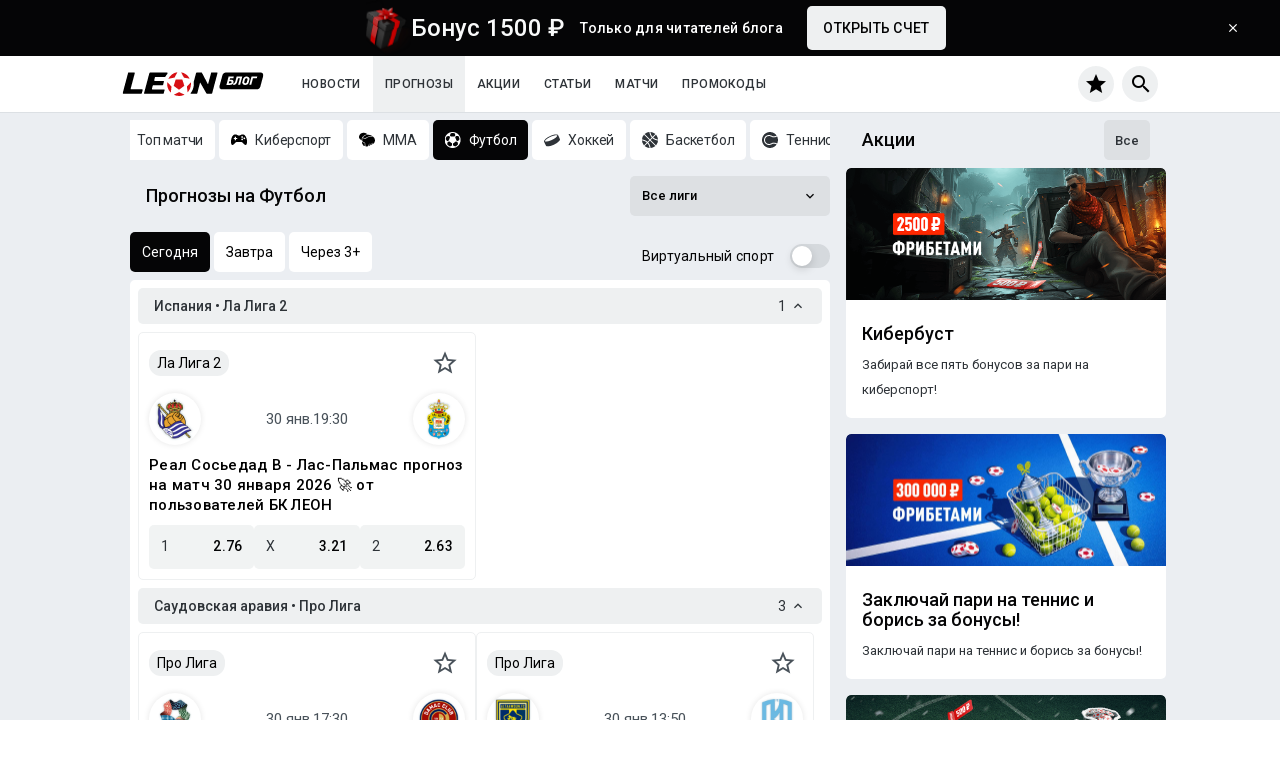

--- FILE ---
content_type: text/css
request_url: https://leon.ru/blog/js/plugins/quiz/assets/index-zJscWY4T.css
body_size: 1300
content:
@charset "UTF-8";#appQuiz{max-width:700px;width:100%;margin:0 auto;font-weight:400}.question-container[data-v-0dd1772d]{max-width:100%;margin:20px;display:flex;flex-direction:column;justify-content:center;align-items:center}.question-content[data-v-0dd1772d]{font-family:Roboto;font-weight:900;color:#f9fafa;font-size:18px;line-height:20px;text-align:center;margin-bottom:20px}.question-answers[data-v-0dd1772d]{gap:8px;width:100%;padding:0;flex-direction:column;align-content:center;display:-webkit-box;display:flex;grid-template-columns:initial;grid-gap:initial;grid-gap:8px}.question-answer[data-v-0dd1772d]{flex:1 1 100%;box-sizing:border-box;display:flex;justify-content:center;align-items:center;padding:12px;gap:4px;width:100%;height:40px;background:#fff;border-radius:5px;order:0;align-self:stretch;flex-grow:0;color:#2e3338}.question-answer.correct[data-v-0dd1772d]{background-color:#22c55e;color:#fff}.question-answer.incorrect[data-v-0dd1772d]{background-color:#e23636;color:#fff}.question-answer[data-v-0dd1772d]:hover{cursor:pointer}@media (min-width: 500px){.question-answers[data-v-0dd1772d]{display:grid;grid-template-columns:repeat(2,minmax(200px,1fr));grid-gap:8px}}.result-gift[data-v-a5ffb67a]{display:flex;justify-content:center}.result-gift img[data-v-a5ffb67a]{width:224px;height:auto}.result-container[data-v-a5ffb67a]{display:flex;flex-direction:column}.result-container[data-v-a5ffb67a]>*{margin-bottom:20px}.result-container[data-v-a5ffb67a]>*:last-child{margin-bottom:0}.result-final-text[data-v-a5ffb67a]{font-family:Roboto;font-weight:900;color:#f9fafa;font-size:18px;line-height:20px;text-align:center}.result-gained-values[data-v-a5ffb67a]{display:flex;align-items:center;justify-content:center;align-content:space-between}.result-gained-values[data-v-a5ffb67a]>*:first-child{margin-right:16px;position:relative}.result-gained-values[data-v-a5ffb67a]>*:first-child:after{position:absolute;content:"";background:#cfd4d8;width:.5px;display:block;height:40px;opacity:.5;top:0;right:-9px}.result-scores[data-v-a5ffb67a]{display:flex;flex-direction:column;justify-content:center;align-items:center}.result-scores-text[data-v-a5ffb67a]{font-family:Roboto;font-weight:400;font-size:12px;line-height:16px;letter-spacing:0px;text-align:center;color:#cfd4d8;margin-bottom:2px}.result-scores-value[data-v-a5ffb67a]{font-family:Roboto;font-weight:500;font-size:18px;line-height:28px;letter-spacing:0%;text-align:center;color:#f9fafa}.result-bonuses-text[data-v-a5ffb67a]{font-family:Roboto;font-weight:400;font-size:12px;line-height:16px;letter-spacing:0px;text-align:center;color:#cfd4d8;margin-bottom:2px}.result-bonuses-value[data-v-a5ffb67a]{font-family:Roboto;font-weight:500;font-size:18px;line-height:28px;letter-spacing:0%;text-align:center;color:#f9fafa}.result-button[data-v-a5ffb67a]{max-width:248px;height:44px;gap:4px;border-radius:5px;color:#fff;background:#1fad66;font-family:Roboto;font-weight:500;font-size:14px;align-items:center;letter-spacing:.25px;display:flex;text-transform:uppercase;justify-content:center;margin:0 auto;width:100%;position:relative;padding-right:4px}.result-button[data-v-a5ffb67a]:hover{cursor:pointer}.result-button-icon[data-v-a5ffb67a]{position:relative;background-repeat:no-repeat;width:16px;height:16px;display:flex;background-position:center;background-size:contain}.result-button-title[data-v-a5ffb67a]{position:relative}@media (min-width: 500px){.result-gift img[data-v-a5ffb67a]{width:137px}}.quiz-container[data-v-a18b3379]{background-size:cover;background-repeat:no-repeat;background-position-x:-143px;position:relative;display:flex;flex-direction:column;align-items:center;justify-content:center;width:100%;gap:20px;opacity:1;border-radius:5px;padding:20px;background-position:center}.quiz-container[data-v-a18b3379]:before{content:"";position:absolute;inset:0;background:linear-gradient(180deg,#0b0d0ecc,#0b0d0e33);pointer-events:none;border-radius:5px}.quiz-body[data-v-a18b3379]{position:relative;z-index:1;display:flex;flex-direction:column;width:100%}.quiz-header[data-v-a18b3379]{width:100%;display:flex}.quiz-navigation[data-v-a18b3379]{display:flex;flex-direction:row;justify-content:space-between;width:100%}.quiz-navigation-text[data-v-a18b3379]{display:flex;justify-items:flex-start;color:#f9fafa;font-family:Roboto;font-weight:500;font-size:14px;line-height:20px;letter-spacing:.25px}.quiz-navigation-text[data-v-a18b3379]>*:first-child{position:relative;margin-right:13px}.quiz-navigation-text[data-v-a18b3379]>*:first-child:after{content:"•";position:absolute;font-family:Roboto;font-weight:500;font-size:14px;line-height:20px;letter-spacing:.25px;text-align:center;color:#f9fafa;right:-9px}.quiz-navigation-score[data-v-a18b3379]{display:flex;justify-items:flex-start;align-items:center}.quiz-navigation-score[data-v-a18b3379]>*{display:flex;width:14px;height:14px;background:#d5d9dd;border-radius:50%;margin-right:4px;align-items:center}.quiz-navigation-score[data-v-a18b3379]>*:last-child{margin-left:0}.quiz-next-button[data-v-a18b3379]{width:auto;height:44px;border-radius:5px;opacity:1;padding-right:16px;padding-left:16px;font-family:Roboto;font-weight:500;font-size:14px;line-height:16px;letter-spacing:.25px;text-transform:uppercase;background:#1fad66;text-align:center;border:0;outline:none;color:#fff;position:relative}.quiz-next-button[data-v-a18b3379]:hover{cursor:pointer}.quiz-next-button[disabled][data-v-a18b3379]{cursor:default}.quiz-next-button[disabled][data-v-a18b3379]:before{position:absolute;border-radius:5px;content:"";width:100%;height:100%;background:#000;opacity:.28;left:0;top:0}.quiz-score-mark[data-v-a18b3379]{display:flex;width:14px;height:14px;border-radius:50%;margin-right:4px;background:#d5d9dd}.quiz-score-correct[data-v-a18b3379]{background:#22c55e}.quiz-score-wrong[data-v-a18b3379]{background:#d92626}.quiz-score-unanswered[data-v-a18b3379]{background:#d5d9dd}.quiz-questions-wrap[data-v-a18b3379]{display:flex;flex-direction:column;justify-content:center}@media (min-width: 500px){.quiz-next-button[data-v-a18b3379]{align-self:flex-start;margin:0 auto}}


--- FILE ---
content_type: application/javascript
request_url: https://leon.ru/blog/js/common.min.js?id=1b41e898eba25534f79d
body_size: 54036
content:
(window.webpackJsonp=window.webpackJsonp||[]).push([[3],{"+6XX":function(t,e,n){var i=n("y1pI");t.exports=function(t){return i(this.__data__,t)>-1}},"+c4W":function(t,e,n){var i=n("711d"),o=n("4/ic"),r=n("9ggG"),a=n("9Nap");t.exports=function(t){return r(t)?i(a(t)):o(t)}},"/9aa":function(t,e,n){var i=n("NykK"),o=n("ExA7");t.exports=function(t){return"symbol"==typeof t||o(t)&&"[object Symbol]"==i(t)}},"03A+":function(t,e,n){var i=n("JTzB"),o=n("ExA7"),r=Object.prototype,a=r.hasOwnProperty,s=r.propertyIsEnumerable,l=i(function(){return arguments}())?i:function(t){return o(t)&&a.call(t,"callee")&&!s.call(t,"callee")};t.exports=l},"0Cz8":function(t,e,n){var i=n("Xi7e"),o=n("ebwN"),r=n("e4Nc");t.exports=function(t,e){var n=this.__data__;if(n instanceof i){var a=n.__data__;if(!o||a.length<199)return a.push([t,e]),this.size=++n.size,this;n=this.__data__=new r(a)}return n.set(t,e),this.size=n.size,this}},"0YDr":function(t,e,n){var i=n("7Paf"),o=n("zZ0H");t.exports=function(t){return t&&t.length?i(t,o):0}},"0ycA":function(t,e){t.exports=function(){return[]}},1:function(t,e,n){t.exports=n("awRP")},"1hJj":function(t,e,n){var i=n("e4Nc"),o=n("ftKO"),r=n("3A9y");function a(t){var e=-1,n=null==t?0:t.length;for(this.__data__=new i;++e<n;)this.add(t[e])}a.prototype.add=a.prototype.push=o,a.prototype.has=r,t.exports=a},"2gN3":function(t,e,n){var i=n("Kz5y")["__core-js_shared__"];t.exports=i},"3A9y":function(t,e){t.exports=function(t){return this.__data__.has(t)}},"3Fdi":function(t,e){var n=Function.prototype.toString;t.exports=function(t){if(null!=t){try{return n.call(t)}catch(t){}try{return t+""}catch(t){}}return""}},"4/ic":function(t,e,n){var i=n("ZWtO");t.exports=function(t){return function(e){return i(e,t)}}},"44Ds":function(t,e,n){var i=n("e4Nc");function o(t,e){if("function"!=typeof t||null!=e&&"function"!=typeof e)throw new TypeError("Expected a function");var n=function(){var i=arguments,o=e?e.apply(this,i):i[0],r=n.cache;if(r.has(o))return r.get(o);var a=t.apply(this,i);return n.cache=r.set(o,a)||r,a};return n.cache=new(o.Cache||i),n}o.Cache=i,t.exports=o},"4kuk":function(t,e,n){var i=n("SfRM"),o=n("Hvzi"),r=n("u8Dt"),a=n("ekgI"),s=n("JSQU");function l(t){var e=-1,n=null==t?0:t.length;for(this.clear();++e<n;){var i=t[e];this.set(i[0],i[1])}}l.prototype.clear=i,l.prototype.delete=o,l.prototype.get=r,l.prototype.has=a,l.prototype.set=s,t.exports=l},"4sDh":function(t,e,n){var i=n("4uTw"),o=n("03A+"),r=n("Z0cm"),a=n("wJg7"),s=n("shjB"),l=n("9Nap");t.exports=function(t,e,n){for(var c=-1,d=(e=i(e,t)).length,u=!1;++c<d;){var p=l(e[c]);if(!(u=null!=t&&n(t,p)))break;t=t[p]}return u||++c!=d?u:!!(d=null==t?0:t.length)&&s(d)&&a(p,d)&&(r(t)||o(t))}},"4uTw":function(t,e,n){var i=n("Z0cm"),o=n("9ggG"),r=n("GNiM"),a=n("dt0z");t.exports=function(t,e){return i(t)?t:o(t,e)?[t]:r(a(t))}},"6sVZ":function(t,e){var n=Object.prototype;t.exports=function(t){var e=t&&t.constructor;return t===("function"==typeof e&&e.prototype||n)}},"711d":function(t,e){t.exports=function(t){return function(e){return null==e?void 0:e[t]}}},"77Zs":function(t,e,n){var i=n("Xi7e");t.exports=function(){this.__data__=new i,this.size=0}},"7GkX":function(t,e,n){var i=n("b80T"),o=n("A90E"),r=n("MMmD");t.exports=function(t){return r(t)?i(t):o(t)}},"7Paf":function(t,e){t.exports=function(t,e){for(var n,i=-1,o=t.length;++i<o;){var r=e(t[i]);void 0!==r&&(n=void 0===n?r:n+r)}return n}},"7fqy":function(t,e){t.exports=function(t){var e=-1,n=Array(t.size);return t.forEach(function(t,i){n[++e]=[i,t]}),n}},"9Nap":function(t,e,n){var i=n("/9aa");t.exports=function(t){if("string"==typeof t||i(t))return t;var e=t+"";return"0"==e&&1/t==-1/0?"-0":e}},"9ggG":function(t,e,n){var i=n("Z0cm"),o=n("/9aa"),r=/\.|\[(?:[^[\]]*|(["'])(?:(?!\1)[^\\]|\\.)*?\1)\]/,a=/^\w*$/;t.exports=function(t,e){if(i(t))return!1;var n=typeof t;return!("number"!=n&&"symbol"!=n&&"boolean"!=n&&null!=t&&!o(t))||a.test(t)||!r.test(t)||null!=e&&t in Object(e)}},A90E:function(t,e,n){var i=n("6sVZ"),o=n("V6Ve"),r=Object.prototype.hasOwnProperty;t.exports=function(t){if(!i(t))return o(t);var e=[];for(var n in Object(t))r.call(t,n)&&"constructor"!=n&&e.push(n);return e}},AE40:function(t,e,n){var i=n("dunj"),o=n("jSBL"),r=n("zZ0H");t.exports=function(t){return t&&t.length?i(t,r,o):void 0}},AP2z:function(t,e,n){var i=n("nmnc"),o=Object.prototype,r=o.hasOwnProperty,a=o.toString,s=i?i.toStringTag:void 0;t.exports=function(t){var e=r.call(t,s),n=t[s];try{t[s]=void 0;var i=!0}catch(t){}var o=a.call(t);return i&&(e?t[s]=n:delete t[s]),o}},Amfx:function(t,e,n){var i=n("jl5L")("ceil");t.exports=i},B8du:function(t,e){t.exports=function(){return!1}},B9Yq:function(t,e){t.exports=function(){throw new Error("define cannot be used indirect")}},CH3K:function(t,e){t.exports=function(t,e){for(var n=-1,i=e.length,o=t.length;++n<i;)t[o+n]=e[n];return t}},CMye:function(t,e,n){var i=n("GoyQ");t.exports=function(t){return t==t&&!i(t)}},CUlp:function(t,e,n){var i,o;"undefined"!=typeof window&&window,void 0===(o="function"==typeof(i=function(){"use strict";function t(){}var e=t.prototype;return e.on=function(t,e){if(t&&e){var n=this._events=this._events||{},i=n[t]=n[t]||[];return-1==i.indexOf(e)&&i.push(e),this}},e.once=function(t,e){if(t&&e){this.on(t,e);var n=this._onceEvents=this._onceEvents||{};return(n[t]=n[t]||{})[e]=!0,this}},e.off=function(t,e){var n=this._events&&this._events[t];if(n&&n.length){var i=n.indexOf(e);return-1!=i&&n.splice(i,1),this}},e.emitEvent=function(t,e){var n=this._events&&this._events[t];if(n&&n.length){n=n.slice(0),e=e||[];for(var i=this._onceEvents&&this._onceEvents[t],o=0;o<n.length;o++){var r=n[o];i&&i[r]&&(this.off(t,r),delete i[r]),r.apply(this,e)}return this}},e.allOff=function(){delete this._events,delete this._onceEvents},t})?i.call(e,n,e,t):i)||(t.exports=o)},Cwc5:function(t,e,n){var i=n("NKxu"),o=n("Npjl");t.exports=function(t,e){var n=o(t,e);return i(n)?n:void 0}},DO7l:function(t,e,n){var i={"./de":"tGlX","./de-at":"s+uk","./de-at.js":"s+uk","./de-ch":"u3GI","./de-ch.js":"u3GI","./de.js":"tGlX","./en-au":"Dmvi","./en-au.js":"Dmvi","./en-ca":"OIYi","./en-ca.js":"OIYi","./en-gb":"Oaa7","./en-gb.js":"Oaa7","./en-ie":"4dOw","./en-ie.js":"4dOw","./en-il":"czMo","./en-il.js":"czMo","./en-in":"7C5Q","./en-in.js":"7C5Q","./en-nz":"b1Dy","./en-nz.js":"b1Dy","./en-sg":"t+mt","./en-sg.js":"t+mt","./gom-deva":"qvJo","./gom-deva.js":"qvJo","./pt":"8mBD","./pt-br":"0tRk","./pt-br.js":"0tRk","./pt.js":"8mBD","./ru":"lXzo","./ru.js":"lXzo"};function o(t){var e=r(t);return n(e)}function r(t){if(!n.o(i,t)){var e=new Error("Cannot find module '"+t+"'");throw e.code="MODULE_NOT_FOUND",e}return i[t]}o.keys=function(){return Object.keys(i)},o.resolve=r,t.exports=o,o.id="DO7l"},DSRE:function(t,e,n){(function(t){var i=n("Kz5y"),o=n("B8du"),r=e&&!e.nodeType&&e,a=r&&"object"==typeof t&&t&&!t.nodeType&&t,s=a&&a.exports===r?i.Buffer:void 0,l=(s?s.isBuffer:void 0)||o;t.exports=l}).call(this,n("YuTi")(t))},DVuF:function(t,e,n){var i=n("ut/Y"),o=n("okP6");t.exports=function(t,e){return o(t,i(e,2))}},E2jh:function(t,e,n){var i,o=n("2gN3"),r=(i=/[^.]+$/.exec(o&&o.keys&&o.keys.IE_PROTO||""))?"Symbol(src)_1."+i:"";t.exports=function(t){return!!r&&r in t}},EpBk:function(t,e){t.exports=function(t){var e=typeof t;return"string"==e||"number"==e||"symbol"==e||"boolean"==e?"__proto__"!==t:null===t}},ExA7:function(t,e){t.exports=function(t){return null!=t&&"object"==typeof t}},FyPc:function(t,e,n){var i=n("dunj"),o=n("V9xz"),r=n("ut/Y");t.exports=function(t,e){return t&&t.length?i(t,r(e,2),o):void 0}},GDhZ:function(t,e,n){var i=n("wF/u"),o=n("mwIZ"),r=n("hgQt"),a=n("9ggG"),s=n("CMye"),l=n("IOzZ"),c=n("9Nap");t.exports=function(t,e){return a(t)&&s(e)?l(c(t),e):function(n){var a=o(n,t);return void 0===a&&a===e?r(n,t):i(e,a,3)}}},GNiM:function(t,e,n){var i=n("I01J"),o=/[^.[\]]+|\[(?:(-?\d+(?:\.\d+)?)|(["'])((?:(?!\2)[^\\]|\\.)*?)\2)\]|(?=(?:\.|\[\])(?:\.|\[\]|$))/g,r=/\\(\\)?/g,a=i(function(t){var e=[];return 46===t.charCodeAt(0)&&e.push(""),t.replace(o,function(t,n,i,o){e.push(i?o.replace(r,"$1"):n||t)}),e});t.exports=a},GoyQ:function(t,e){t.exports=function(t){var e=typeof t;return null!=t&&("object"==e||"function"==e)}},H8j4:function(t,e,n){var i=n("QkVE");t.exports=function(t,e){var n=i(this,t),o=n.size;return n.set(t,e),this.size+=n.size==o?0:1,this}},HDyB:function(t,e,n){var i=n("nmnc"),o=n("JHRd"),r=n("ljhN"),a=n("or5M"),s=n("7fqy"),l=n("rEGp"),c=i?i.prototype:void 0,d=c?c.valueOf:void 0;t.exports=function(t,e,n,i,c,u,p){switch(n){case"[object DataView]":if(t.byteLength!=e.byteLength||t.byteOffset!=e.byteOffset)return!1;t=t.buffer,e=e.buffer;case"[object ArrayBuffer]":return!(t.byteLength!=e.byteLength||!u(new o(t),new o(e)));case"[object Boolean]":case"[object Date]":case"[object Number]":return r(+t,+e);case"[object Error]":return t.name==e.name&&t.message==e.message;case"[object RegExp]":case"[object String]":return t==e+"";case"[object Map]":var f=s;case"[object Set]":var v=1&i;if(f||(f=l),t.size!=e.size&&!v)return!1;var h=p.get(t);if(h)return h==e;i|=2,p.set(t,e);var m=a(f(t),f(e),i,c,u,p);return p.delete(t),m;case"[object Symbol]":if(d)return d.call(t)==d.call(e)}return!1}},HOxn:function(t,e,n){var i=n("Cwc5")(n("Kz5y"),"Promise");t.exports=i},Hvzi:function(t,e){t.exports=function(t){var e=this.has(t)&&delete this.__data__[t];return this.size-=e?1:0,e}},I01J:function(t,e,n){var i=n("44Ds");t.exports=function(t){var e=i(t,function(t){return 500===n.size&&n.clear(),t}),n=e.cache;return e}},IOzZ:function(t,e){t.exports=function(t,e){return function(n){return null!=n&&n[t]===e&&(void 0!==e||t in Object(n))}}},JHRd:function(t,e,n){var i=n("Kz5y").Uint8Array;t.exports=i},JHgL:function(t,e,n){var i=n("QkVE");t.exports=function(t){return i(this,t).get(t)}},JSQU:function(t,e,n){var i=n("YESw");t.exports=function(t,e){var n=this.__data__;return this.size+=this.has(t)?0:1,n[t]=i&&void 0===e?"__lodash_hash_undefined__":e,this}},JTzB:function(t,e,n){var i=n("NykK"),o=n("ExA7");t.exports=function(t){return o(t)&&"[object Arguments]"==i(t)}},Juji:function(t,e){t.exports=function(t,e){return null!=t&&e in Object(t)}},KMkd:function(t,e){t.exports=function(){this.__data__=[],this.size=0}},KfNM:function(t,e){var n=Object.prototype.toString;t.exports=function(t){return n.call(t)}},Kz5y:function(t,e,n){var i=n("WFqU"),o="object"==typeof self&&self&&self.Object===Object&&self,r=i||o||Function("return this")();t.exports=r},L8xA:function(t,e){t.exports=function(t){var e=this.__data__,n=e.delete(t);return this.size=e.size,n}},LXxW:function(t,e){t.exports=function(t,e){for(var n=-1,i=null==t?0:t.length,o=0,r=[];++n<i;){var a=t[n];e(a,n,t)&&(r[o++]=a)}return r}},MMmD:function(t,e,n){var i=n("lSCD"),o=n("shjB");t.exports=function(t){return null!=t&&o(t.length)&&!i(t)}},MvSz:function(t,e,n){var i=n("LXxW"),o=n("0ycA"),r=Object.prototype.propertyIsEnumerable,a=Object.getOwnPropertySymbols,s=a?function(t){return null==t?[]:(t=Object(t),i(a(t),function(e){return r.call(t,e)}))}:o;t.exports=s},NKxu:function(t,e,n){var i=n("lSCD"),o=n("E2jh"),r=n("GoyQ"),a=n("3Fdi"),s=/^\[object .+?Constructor\]$/,l=Function.prototype,c=Object.prototype,d=l.toString,u=c.hasOwnProperty,p=RegExp("^"+d.call(u).replace(/[\\^$.*+?()[\]{}|]/g,"\\$&").replace(/hasOwnProperty|(function).*?(?=\\\()| for .+?(?=\\\])/g,"$1.*?")+"$");t.exports=function(t){return!(!r(t)||o(t))&&(i(t)?p:s).test(a(t))}},Npjl:function(t,e){t.exports=function(t,e){return null==t?void 0:t[e]}},NykK:function(t,e,n){var i=n("nmnc"),o=n("AP2z"),r=n("KfNM"),a=i?i.toStringTag:void 0;t.exports=function(t){return null==t?void 0===t?"[object Undefined]":"[object Null]":a&&a in Object(t)?o(t):r(t)}},O7RO:function(t,e,n){var i=n("CMye"),o=n("7GkX");t.exports=function(t){for(var e=o(t),n=e.length;n--;){var r=e[n],a=t[r];e[n]=[r,a,i(a)]}return e}},O9nY:function(t,e,n){var i=n("jl5L")("floor");t.exports=i},"Of+w":function(t,e,n){var i=n("Cwc5")(n("Kz5y"),"WeakMap");t.exports=i},"PZX/":function(t,e,n){var i=n("okP6"),o=n("zZ0H");t.exports=function(t){return i(t,o)}},QkVE:function(t,e,n){var i=n("EpBk");t.exports=function(t,e){var n=t.__data__;return i(e)?n["string"==typeof e?"string":"hash"]:n.map}},QoRX:function(t,e){t.exports=function(t,e){for(var n=-1,i=null==t?0:t.length;++n<i;)if(e(t[n],n,t))return!0;return!1}},QqLw:function(t,e,n){var i=n("tadb"),o=n("ebwN"),r=n("HOxn"),a=n("yGk4"),s=n("Of+w"),l=n("NykK"),c=n("3Fdi"),d=c(i),u=c(o),p=c(r),f=c(a),v=c(s),h=l;(i&&"[object DataView]"!=h(new i(new ArrayBuffer(1)))||o&&"[object Map]"!=h(new o)||r&&"[object Promise]"!=h(r.resolve())||a&&"[object Set]"!=h(new a)||s&&"[object WeakMap]"!=h(new s))&&(h=function(t){var e=l(t),n="[object Object]"==e?t.constructor:void 0,i=n?c(n):"";if(i)switch(i){case d:return"[object DataView]";case u:return"[object Map]";case p:return"[object Promise]";case f:return"[object Set]";case v:return"[object WeakMap]"}return e}),t.exports=h},SfRM:function(t,e,n){var i=n("YESw");t.exports=function(){this.__data__=i?i(null):{},this.size=0}},Sxd8:function(t,e,n){var i=n("ZCgT");t.exports=function(t){var e=i(t),n=e%1;return e==e?n?e-n:e:0}},TO8r:function(t,e){var n=/\s/;t.exports=function(t){for(var e=t.length;e--&&n.test(t.charAt(e)););return e}},"UNi/":function(t,e){t.exports=function(t,e){for(var n=-1,i=Array(t);++n<t;)i[n]=e(n);return i}},V6Ve:function(t,e,n){var i=n("kekF")(Object.keys,Object);t.exports=i},V9xz:function(t,e){t.exports=function(t,e){return t>e}},VEiK:function(t,e,n){var i=n("rj6w")(function(t,e){return t*e},1);t.exports=i},VaNO:function(t,e){t.exports=function(t){return this.__data__.has(t)}},WFqU:function(t,e,n){(function(e){var n="object"==typeof e&&e&&e.Object===Object&&e;t.exports=n}).call(this,n("yLpj"))},WG02:function(t,e,n){var i=n("rj6w")(function(t,e){return t+e},0);t.exports=i},Xi7e:function(t,e,n){var i=n("KMkd"),o=n("adU4"),r=n("tMB7"),a=n("+6XX"),s=n("Z8oC");function l(t){var e=-1,n=null==t?0:t.length;for(this.clear();++e<n;){var i=t[e];this.set(i[0],i[1])}}l.prototype.clear=i,l.prototype.delete=o,l.prototype.get=r,l.prototype.has=a,l.prototype.set=s,t.exports=l},YESw:function(t,e,n){var i=n("Cwc5")(Object,"create");t.exports=i},YVj6:function(t,e,n){var i,o,r;r=window,i=[n("x0Ue")],void 0===(o=function(t){return function(t,e){"use strict";var n={extend:function(t,e){for(var n in e)t[n]=e[n];return t},modulo:function(t,e){return(t%e+e)%e}},i=Array.prototype.slice;n.makeArray=function(t){return Array.isArray(t)?t:null==t?[]:"object"==typeof t&&"number"==typeof t.length?i.call(t):[t]},n.removeFrom=function(t,e){var n=t.indexOf(e);-1!=n&&t.splice(n,1)},n.getParent=function(t,n){for(;t.parentNode&&t!=document.body;)if(t=t.parentNode,e(t,n))return t},n.getQueryElement=function(t){return"string"==typeof t?document.querySelector(t):t},n.handleEvent=function(t){var e="on"+t.type;this[e]&&this[e](t)},n.filterFindElements=function(t,i){t=n.makeArray(t);var o=[];return t.forEach(function(t){if(t instanceof HTMLElement)if(i){e(t,i)&&o.push(t);for(var n=t.querySelectorAll(i),r=0;r<n.length;r++)o.push(n[r])}else o.push(t)}),o},n.debounceMethod=function(t,e,n){n=n||100;var i=t.prototype[e],o=e+"Timeout";t.prototype[e]=function(){var t=this[o];clearTimeout(t);var e=arguments,r=this;this[o]=setTimeout(function(){i.apply(r,e),delete r[o]},n)}},n.docReady=function(t){var e=document.readyState;"complete"==e||"interactive"==e?setTimeout(t):document.addEventListener("DOMContentLoaded",t)},n.toDashed=function(t){return t.replace(/(.)([A-Z])/g,function(t,e,n){return e+"-"+n}).toLowerCase()};var o=t.console;return n.htmlInit=function(e,i){n.docReady(function(){var r=n.toDashed(i),a="data-"+r,s=document.querySelectorAll("["+a+"]"),l=document.querySelectorAll(".js-"+r),c=n.makeArray(s).concat(n.makeArray(l)),d=a+"-options",u=t.jQuery;c.forEach(function(t){var n,r=t.getAttribute(a)||t.getAttribute(d);try{n=r&&JSON.parse(r)}catch(e){return void(o&&o.error("Error parsing "+a+" on "+t.className+": "+e))}var s=new e(t,n);u&&u.data(t,i,s)})})},n}(r,t)}.apply(e,i))||(t.exports=o)},YuTi:function(t,e){t.exports=function(t){return t.webpackPolyfill||(t.deprecate=function(){},t.paths=[],t.children||(t.children=[]),Object.defineProperty(t,"loaded",{enumerable:!0,get:function(){return t.l}}),Object.defineProperty(t,"id",{enumerable:!0,get:function(){return t.i}}),t.webpackPolyfill=1),t}},Z0cm:function(t,e){var n=Array.isArray;t.exports=n},Z8oC:function(t,e,n){var i=n("y1pI");t.exports=function(t,e){var n=this.__data__,o=i(n,t);return o<0?(++this.size,n.push([t,e])):n[o][1]=e,this}},ZCgT:function(t,e,n){var i=n("tLB3");t.exports=function(t){return t?(t=i(t))===1/0||t===-1/0?1.7976931348623157e308*(t<0?-1:1):t==t?t:0:0===t?t:0}},ZCpW:function(t,e,n){var i=n("lm/5"),o=n("O7RO"),r=n("IOzZ");t.exports=function(t){var e=o(t);return 1==e.length&&e[0][2]?r(e[0][0],e[0][1]):function(n){return n===t||i(n,t,e)}}},ZWtO:function(t,e,n){var i=n("4uTw"),o=n("9Nap");t.exports=function(t,e){for(var n=0,r=(e=i(e,t)).length;null!=t&&n<r;)t=t[o(e[n++])];return n&&n==r?t:void 0}},"Zej/":function(t,e,n){var i,o,r;!function(a){"use strict";o=[n("EVdn")],void 0===(r="function"==typeof(i=function(t){var e,n=window.Slick;(e=0,n=function(n,i){var o,r=this;r.defaults={accessibility:!0,adaptiveHeight:!1,appendArrows:t(n),appendDots:t(n),arrows:!0,asNavFor:null,prevArrow:'<button class="slick-prev" aria-label="Previous" type="button">Previous</button>',nextArrow:'<button class="slick-next" aria-label="Next" type="button">Next</button>',autoplay:!1,autoplaySpeed:3e3,centerMode:!1,centerPadding:"50px",cssEase:"ease",customPaging:function(e,n){return t('<button type="button" />').text(n+1)},dots:!1,dotsClass:"slick-dots",draggable:!0,easing:"linear",edgeFriction:.35,fade:!1,focusOnSelect:!1,focusOnChange:!1,infinite:!0,initialSlide:0,lazyLoad:"ondemand",mobileFirst:!1,pauseOnHover:!0,pauseOnFocus:!0,pauseOnDotsHover:!1,respondTo:"window",responsive:null,rows:1,rtl:!1,slide:"",slidesPerRow:1,slidesToShow:1,slidesToScroll:1,speed:500,swipe:!0,swipeToSlide:!1,touchMove:!0,touchThreshold:5,useCSS:!0,useTransform:!0,variableWidth:!1,vertical:!1,verticalSwiping:!1,waitForAnimate:!0,zIndex:1e3},r.initials={animating:!1,dragging:!1,autoPlayTimer:null,currentDirection:0,currentLeft:null,currentSlide:0,direction:1,$dots:null,listWidth:null,listHeight:null,loadIndex:0,$nextArrow:null,$prevArrow:null,scrolling:!1,slideCount:null,slideWidth:null,$slideTrack:null,$slides:null,sliding:!1,slideOffset:0,swipeLeft:null,swiping:!1,$list:null,touchObject:{},transformsEnabled:!1,unslicked:!1},t.extend(r,r.initials),r.activeBreakpoint=null,r.animType=null,r.animProp=null,r.breakpoints=[],r.breakpointSettings=[],r.cssTransitions=!1,r.focussed=!1,r.interrupted=!1,r.hidden="hidden",r.paused=!0,r.positionProp=null,r.respondTo=null,r.rowCount=1,r.shouldClick=!0,r.$slider=t(n),r.$slidesCache=null,r.transformType=null,r.transitionType=null,r.visibilityChange="visibilitychange",r.windowWidth=0,r.windowTimer=null,o=t(n).data("slick")||{},r.options=t.extend({},r.defaults,i,o),r.currentSlide=r.options.initialSlide,r.originalSettings=r.options,void 0!==document.mozHidden?(r.hidden="mozHidden",r.visibilityChange="mozvisibilitychange"):void 0!==document.webkitHidden&&(r.hidden="webkitHidden",r.visibilityChange="webkitvisibilitychange"),r.autoPlay=t.proxy(r.autoPlay,r),r.autoPlayClear=t.proxy(r.autoPlayClear,r),r.autoPlayIterator=t.proxy(r.autoPlayIterator,r),r.changeSlide=t.proxy(r.changeSlide,r),r.clickHandler=t.proxy(r.clickHandler,r),r.selectHandler=t.proxy(r.selectHandler,r),r.setPosition=t.proxy(r.setPosition,r),r.swipeHandler=t.proxy(r.swipeHandler,r),r.dragHandler=t.proxy(r.dragHandler,r),r.keyHandler=t.proxy(r.keyHandler,r),r.instanceUid=e++,r.htmlExpr=/^(?:\s*(<[\w\W]+>)[^>]*)$/,r.registerBreakpoints(),r.init(!0)}).prototype.activateADA=function(){this.$slideTrack.find(".slick-active").attr({"aria-hidden":"false"}).find("a, input, button, select").attr({tabindex:"0"})},n.prototype.addSlide=n.prototype.slickAdd=function(e,n,i){var o=this;if("boolean"==typeof n)i=n,n=null;else if(n<0||n>=o.slideCount)return!1;o.unload(),"number"==typeof n?0===n&&0===o.$slides.length?t(e).appendTo(o.$slideTrack):i?t(e).insertBefore(o.$slides.eq(n)):t(e).insertAfter(o.$slides.eq(n)):!0===i?t(e).prependTo(o.$slideTrack):t(e).appendTo(o.$slideTrack),o.$slides=o.$slideTrack.children(this.options.slide),o.$slideTrack.children(this.options.slide).detach(),o.$slideTrack.append(o.$slides),o.$slides.each(function(e,n){t(n).attr("data-slick-index",e)}),o.$slidesCache=o.$slides,o.reinit()},n.prototype.animateHeight=function(){var t=this;if(1===t.options.slidesToShow&&!0===t.options.adaptiveHeight&&!1===t.options.vertical){var e=t.$slides.eq(t.currentSlide).outerHeight(!0);t.$list.animate({height:e},t.options.speed)}},n.prototype.animateSlide=function(e,n){var i={},o=this;o.animateHeight(),!0===o.options.rtl&&!1===o.options.vertical&&(e=-e),!1===o.transformsEnabled?!1===o.options.vertical?o.$slideTrack.animate({left:e},o.options.speed,o.options.easing,n):o.$slideTrack.animate({top:e},o.options.speed,o.options.easing,n):!1===o.cssTransitions?(!0===o.options.rtl&&(o.currentLeft=-o.currentLeft),t({animStart:o.currentLeft}).animate({animStart:e},{duration:o.options.speed,easing:o.options.easing,step:function(t){t=Math.ceil(t),!1===o.options.vertical?(i[o.animType]="translate("+t+"px, 0px)",o.$slideTrack.css(i)):(i[o.animType]="translate(0px,"+t+"px)",o.$slideTrack.css(i))},complete:function(){n&&n.call()}})):(o.applyTransition(),e=Math.ceil(e),!1===o.options.vertical?i[o.animType]="translate3d("+e+"px, 0px, 0px)":i[o.animType]="translate3d(0px,"+e+"px, 0px)",o.$slideTrack.css(i),n&&setTimeout(function(){o.disableTransition(),n.call()},o.options.speed))},n.prototype.getNavTarget=function(){var e=this.options.asNavFor;return e&&null!==e&&(e=t(e).not(this.$slider)),e},n.prototype.asNavFor=function(e){var n=this.getNavTarget();null!==n&&"object"==typeof n&&n.each(function(){var n=t(this).slick("getSlick");n.unslicked||n.slideHandler(e,!0)})},n.prototype.applyTransition=function(t){var e=this,n={};!1===e.options.fade?n[e.transitionType]=e.transformType+" "+e.options.speed+"ms "+e.options.cssEase:n[e.transitionType]="opacity "+e.options.speed+"ms "+e.options.cssEase,!1===e.options.fade?e.$slideTrack.css(n):e.$slides.eq(t).css(n)},n.prototype.autoPlay=function(){var t=this;t.autoPlayClear(),t.slideCount>t.options.slidesToShow&&(t.autoPlayTimer=setInterval(t.autoPlayIterator,t.options.autoplaySpeed))},n.prototype.autoPlayClear=function(){this.autoPlayTimer&&clearInterval(this.autoPlayTimer)},n.prototype.autoPlayIterator=function(){var t=this,e=t.currentSlide+t.options.slidesToScroll;t.paused||t.interrupted||t.focussed||(!1===t.options.infinite&&(1===t.direction&&t.currentSlide+1===t.slideCount-1?t.direction=0:0===t.direction&&(e=t.currentSlide-t.options.slidesToScroll,t.currentSlide-1==0&&(t.direction=1))),t.slideHandler(e))},n.prototype.buildArrows=function(){var e=this;!0===e.options.arrows&&(e.$prevArrow=t(e.options.prevArrow).addClass("slick-arrow"),e.$nextArrow=t(e.options.nextArrow).addClass("slick-arrow"),e.slideCount>e.options.slidesToShow?(e.$prevArrow.removeClass("slick-hidden").removeAttr("aria-hidden tabindex"),e.$nextArrow.removeClass("slick-hidden").removeAttr("aria-hidden tabindex"),e.htmlExpr.test(e.options.prevArrow)&&e.$prevArrow.prependTo(e.options.appendArrows),e.htmlExpr.test(e.options.nextArrow)&&e.$nextArrow.appendTo(e.options.appendArrows),!0!==e.options.infinite&&e.$prevArrow.addClass("slick-disabled").attr("aria-disabled","true")):e.$prevArrow.add(e.$nextArrow).addClass("slick-hidden").attr({"aria-disabled":"true",tabindex:"-1"}))},n.prototype.buildDots=function(){var e,n,i=this;if(!0===i.options.dots&&i.slideCount>i.options.slidesToShow){for(i.$slider.addClass("slick-dotted"),n=t("<ul />").addClass(i.options.dotsClass),e=0;e<=i.getDotCount();e+=1)n.append(t("<li />").append(i.options.customPaging.call(this,i,e)));i.$dots=n.appendTo(i.options.appendDots),i.$dots.find("li").first().addClass("slick-active")}},n.prototype.buildOut=function(){var e=this;e.$slides=e.$slider.children(e.options.slide+":not(.slick-cloned)").addClass("slick-slide"),e.slideCount=e.$slides.length,e.$slides.each(function(e,n){t(n).attr("data-slick-index",e).data("originalStyling",t(n).attr("style")||"")}),e.$slider.addClass("slick-slider"),e.$slideTrack=0===e.slideCount?t('<div class="slick-track"/>').appendTo(e.$slider):e.$slides.wrapAll('<div class="slick-track"/>').parent(),e.$list=e.$slideTrack.wrap('<div class="slick-list"/>').parent(),e.$slideTrack.css("opacity",0),!0!==e.options.centerMode&&!0!==e.options.swipeToSlide||(e.options.slidesToScroll=1),t("img[data-lazy]",e.$slider).not("[src]").addClass("slick-loading"),e.setupInfinite(),e.buildArrows(),e.buildDots(),e.updateDots(),e.setSlideClasses("number"==typeof e.currentSlide?e.currentSlide:0),!0===e.options.draggable&&e.$list.addClass("draggable")},n.prototype.buildRows=function(){var t,e,n,i,o,r,a,s=this;if(i=document.createDocumentFragment(),r=s.$slider.children(),s.options.rows>0){for(a=s.options.slidesPerRow*s.options.rows,o=Math.ceil(r.length/a),t=0;t<o;t++){var l=document.createElement("div");for(e=0;e<s.options.rows;e++){var c=document.createElement("div");for(n=0;n<s.options.slidesPerRow;n++){var d=t*a+(e*s.options.slidesPerRow+n);r.get(d)&&c.appendChild(r.get(d))}l.appendChild(c)}i.appendChild(l)}s.$slider.empty().append(i),s.$slider.children().children().children().css({width:100/s.options.slidesPerRow+"%",display:"inline-block"})}},n.prototype.checkResponsive=function(e,n){var i,o,r,a=this,s=!1,l=a.$slider.width(),c=window.innerWidth||t(window).width();if("window"===a.respondTo?r=c:"slider"===a.respondTo?r=l:"min"===a.respondTo&&(r=Math.min(c,l)),a.options.responsive&&a.options.responsive.length&&null!==a.options.responsive){for(i in o=null,a.breakpoints)a.breakpoints.hasOwnProperty(i)&&(!1===a.originalSettings.mobileFirst?r<a.breakpoints[i]&&(o=a.breakpoints[i]):r>a.breakpoints[i]&&(o=a.breakpoints[i]));null!==o?null!==a.activeBreakpoint?(o!==a.activeBreakpoint||n)&&(a.activeBreakpoint=o,"unslick"===a.breakpointSettings[o]?a.unslick(o):(a.options=t.extend({},a.originalSettings,a.breakpointSettings[o]),!0===e&&(a.currentSlide=a.options.initialSlide),a.refresh(e)),s=o):(a.activeBreakpoint=o,"unslick"===a.breakpointSettings[o]?a.unslick(o):(a.options=t.extend({},a.originalSettings,a.breakpointSettings[o]),!0===e&&(a.currentSlide=a.options.initialSlide),a.refresh(e)),s=o):null!==a.activeBreakpoint&&(a.activeBreakpoint=null,a.options=a.originalSettings,!0===e&&(a.currentSlide=a.options.initialSlide),a.refresh(e),s=o),e||!1===s||a.$slider.trigger("breakpoint",[a,s])}},n.prototype.changeSlide=function(e,n){var i,o,r=this,a=t(e.currentTarget);switch(a.is("a")&&e.preventDefault(),a.is("li")||(a=a.closest("li")),i=r.slideCount%r.options.slidesToScroll!=0?0:(r.slideCount-r.currentSlide)%r.options.slidesToScroll,e.data.message){case"previous":o=0===i?r.options.slidesToScroll:r.options.slidesToShow-i,r.slideCount>r.options.slidesToShow&&r.slideHandler(r.currentSlide-o,!1,n);break;case"next":o=0===i?r.options.slidesToScroll:i,r.slideCount>r.options.slidesToShow&&r.slideHandler(r.currentSlide+o,!1,n);break;case"index":var s=0===e.data.index?0:e.data.index||a.index()*r.options.slidesToScroll;r.slideHandler(r.checkNavigable(s),!1,n),a.children().trigger("focus");break;default:return}},n.prototype.checkNavigable=function(t){var e,n;if(n=0,t>(e=this.getNavigableIndexes())[e.length-1])t=e[e.length-1];else for(var i in e){if(t<e[i]){t=n;break}n=e[i]}return t},n.prototype.cleanUpEvents=function(){var e=this;e.options.dots&&null!==e.$dots&&(t("li",e.$dots).off("click.slick",e.changeSlide).off("mouseenter.slick",t.proxy(e.interrupt,e,!0)).off("mouseleave.slick",t.proxy(e.interrupt,e,!1)),!0===e.options.accessibility&&e.$dots.off("keydown.slick",e.keyHandler)),e.$slider.off("focus.slick blur.slick"),!0===e.options.arrows&&e.slideCount>e.options.slidesToShow&&(e.$prevArrow&&e.$prevArrow.off("click.slick",e.changeSlide),e.$nextArrow&&e.$nextArrow.off("click.slick",e.changeSlide),!0===e.options.accessibility&&(e.$prevArrow&&e.$prevArrow.off("keydown.slick",e.keyHandler),e.$nextArrow&&e.$nextArrow.off("keydown.slick",e.keyHandler))),e.$list.off("touchstart.slick mousedown.slick",e.swipeHandler),e.$list.off("touchmove.slick mousemove.slick",e.swipeHandler),e.$list.off("touchend.slick mouseup.slick",e.swipeHandler),e.$list.off("touchcancel.slick mouseleave.slick",e.swipeHandler),e.$list.off("click.slick",e.clickHandler),t(document).off(e.visibilityChange,e.visibility),e.cleanUpSlideEvents(),!0===e.options.accessibility&&e.$list.off("keydown.slick",e.keyHandler),!0===e.options.focusOnSelect&&t(e.$slideTrack).children().off("click.slick",e.selectHandler),t(window).off("orientationchange.slick.slick-"+e.instanceUid,e.orientationChange),t(window).off("resize.slick.slick-"+e.instanceUid,e.resize),t("[draggable!=true]",e.$slideTrack).off("dragstart",e.preventDefault),t(window).off("load.slick.slick-"+e.instanceUid,e.setPosition)},n.prototype.cleanUpSlideEvents=function(){var e=this;e.$list.off("mouseenter.slick",t.proxy(e.interrupt,e,!0)),e.$list.off("mouseleave.slick",t.proxy(e.interrupt,e,!1))},n.prototype.cleanUpRows=function(){var t,e=this;e.options.rows>0&&((t=e.$slides.children().children()).removeAttr("style"),e.$slider.empty().append(t))},n.prototype.clickHandler=function(t){!1===this.shouldClick&&(t.stopImmediatePropagation(),t.stopPropagation(),t.preventDefault())},n.prototype.destroy=function(e){var n=this;n.autoPlayClear(),n.touchObject={},n.cleanUpEvents(),t(".slick-cloned",n.$slider).detach(),n.$dots&&n.$dots.remove(),n.$prevArrow&&n.$prevArrow.length&&(n.$prevArrow.removeClass("slick-disabled slick-arrow slick-hidden").removeAttr("aria-hidden aria-disabled tabindex").css("display",""),n.htmlExpr.test(n.options.prevArrow)&&n.$prevArrow.remove()),n.$nextArrow&&n.$nextArrow.length&&(n.$nextArrow.removeClass("slick-disabled slick-arrow slick-hidden").removeAttr("aria-hidden aria-disabled tabindex").css("display",""),n.htmlExpr.test(n.options.nextArrow)&&n.$nextArrow.remove()),n.$slides&&(n.$slides.removeClass("slick-slide slick-active slick-center slick-visible slick-current").removeAttr("aria-hidden").removeAttr("data-slick-index").each(function(){t(this).attr("style",t(this).data("originalStyling"))}),n.$slideTrack.children(this.options.slide).detach(),n.$slideTrack.detach(),n.$list.detach(),n.$slider.append(n.$slides)),n.cleanUpRows(),n.$slider.removeClass("slick-slider"),n.$slider.removeClass("slick-initialized"),n.$slider.removeClass("slick-dotted"),n.unslicked=!0,e||n.$slider.trigger("destroy",[n])},n.prototype.disableTransition=function(t){var e=this,n={};n[e.transitionType]="",!1===e.options.fade?e.$slideTrack.css(n):e.$slides.eq(t).css(n)},n.prototype.fadeSlide=function(t,e){var n=this;!1===n.cssTransitions?(n.$slides.eq(t).css({zIndex:n.options.zIndex}),n.$slides.eq(t).animate({opacity:1},n.options.speed,n.options.easing,e)):(n.applyTransition(t),n.$slides.eq(t).css({opacity:1,zIndex:n.options.zIndex}),e&&setTimeout(function(){n.disableTransition(t),e.call()},n.options.speed))},n.prototype.fadeSlideOut=function(t){var e=this;!1===e.cssTransitions?e.$slides.eq(t).animate({opacity:0,zIndex:e.options.zIndex-2},e.options.speed,e.options.easing):(e.applyTransition(t),e.$slides.eq(t).css({opacity:0,zIndex:e.options.zIndex-2}))},n.prototype.filterSlides=n.prototype.slickFilter=function(t){var e=this;null!==t&&(e.$slidesCache=e.$slides,e.unload(),e.$slideTrack.children(this.options.slide).detach(),e.$slidesCache.filter(t).appendTo(e.$slideTrack),e.reinit())},n.prototype.focusHandler=function(){var e=this;e.$slider.off("focus.slick blur.slick").on("focus.slick blur.slick","*",function(n){n.stopImmediatePropagation();var i=t(this);setTimeout(function(){e.options.pauseOnFocus&&(e.focussed=i.is(":focus"),e.autoPlay())},0)})},n.prototype.getCurrent=n.prototype.slickCurrentSlide=function(){return this.currentSlide},n.prototype.getDotCount=function(){var t=this,e=0,n=0,i=0;if(!0===t.options.infinite)if(t.slideCount<=t.options.slidesToShow)++i;else for(;e<t.slideCount;)++i,e=n+t.options.slidesToScroll,n+=t.options.slidesToScroll<=t.options.slidesToShow?t.options.slidesToScroll:t.options.slidesToShow;else if(!0===t.options.centerMode)i=t.slideCount;else if(t.options.asNavFor)for(;e<t.slideCount;)++i,e=n+t.options.slidesToScroll,n+=t.options.slidesToScroll<=t.options.slidesToShow?t.options.slidesToScroll:t.options.slidesToShow;else i=1+Math.ceil((t.slideCount-t.options.slidesToShow)/t.options.slidesToScroll);return i-1},n.prototype.getLeft=function(t){var e,n,i,o,r=this,a=0;return r.slideOffset=0,n=r.$slides.first().outerHeight(!0),!0===r.options.infinite?(r.slideCount>r.options.slidesToShow&&(r.slideOffset=r.slideWidth*r.options.slidesToShow*-1,o=-1,!0===r.options.vertical&&!0===r.options.centerMode&&(2===r.options.slidesToShow?o=-1.5:1===r.options.slidesToShow&&(o=-2)),a=n*r.options.slidesToShow*o),r.slideCount%r.options.slidesToScroll!=0&&t+r.options.slidesToScroll>r.slideCount&&r.slideCount>r.options.slidesToShow&&(t>r.slideCount?(r.slideOffset=(r.options.slidesToShow-(t-r.slideCount))*r.slideWidth*-1,a=(r.options.slidesToShow-(t-r.slideCount))*n*-1):(r.slideOffset=r.slideCount%r.options.slidesToScroll*r.slideWidth*-1,a=r.slideCount%r.options.slidesToScroll*n*-1))):t+r.options.slidesToShow>r.slideCount&&(r.slideOffset=(t+r.options.slidesToShow-r.slideCount)*r.slideWidth,a=(t+r.options.slidesToShow-r.slideCount)*n),r.slideCount<=r.options.slidesToShow&&(r.slideOffset=0,a=0),!0===r.options.centerMode&&r.slideCount<=r.options.slidesToShow?r.slideOffset=r.slideWidth*Math.floor(r.options.slidesToShow)/2-r.slideWidth*r.slideCount/2:!0===r.options.centerMode&&!0===r.options.infinite?r.slideOffset+=r.slideWidth*Math.floor(r.options.slidesToShow/2)-r.slideWidth:!0===r.options.centerMode&&(r.slideOffset=0,r.slideOffset+=r.slideWidth*Math.floor(r.options.slidesToShow/2)),e=!1===r.options.vertical?t*r.slideWidth*-1+r.slideOffset:t*n*-1+a,!0===r.options.variableWidth&&(i=r.slideCount<=r.options.slidesToShow||!1===r.options.infinite?r.$slideTrack.children(".slick-slide").eq(t):r.$slideTrack.children(".slick-slide").eq(t+r.options.slidesToShow),e=!0===r.options.rtl?i[0]?-1*(r.$slideTrack.width()-i[0].offsetLeft-i.width()):0:i[0]?-1*i[0].offsetLeft:0,!0===r.options.centerMode&&(i=r.slideCount<=r.options.slidesToShow||!1===r.options.infinite?r.$slideTrack.children(".slick-slide").eq(t):r.$slideTrack.children(".slick-slide").eq(t+r.options.slidesToShow+1),e=!0===r.options.rtl?i[0]?-1*(r.$slideTrack.width()-i[0].offsetLeft-i.width()):0:i[0]?-1*i[0].offsetLeft:0,e+=(r.$list.width()-i.outerWidth())/2)),e},n.prototype.getOption=n.prototype.slickGetOption=function(t){return this.options[t]},n.prototype.getNavigableIndexes=function(){var t,e=this,n=0,i=0,o=[];for(!1===e.options.infinite?t=e.slideCount:(n=-1*e.options.slidesToScroll,i=-1*e.options.slidesToScroll,t=2*e.slideCount);n<t;)o.push(n),n=i+e.options.slidesToScroll,i+=e.options.slidesToScroll<=e.options.slidesToShow?e.options.slidesToScroll:e.options.slidesToShow;return o},n.prototype.getSlick=function(){return this},n.prototype.getSlideCount=function(){var e,n,i=this;return n=!0===i.options.centerMode?i.slideWidth*Math.floor(i.options.slidesToShow/2):0,!0===i.options.swipeToSlide?(i.$slideTrack.find(".slick-slide").each(function(o,r){if(r.offsetLeft-n+t(r).outerWidth()/2>-1*i.swipeLeft)return e=r,!1}),Math.abs(t(e).attr("data-slick-index")-i.currentSlide)||1):i.options.slidesToScroll},n.prototype.goTo=n.prototype.slickGoTo=function(t,e){this.changeSlide({data:{message:"index",index:parseInt(t)}},e)},n.prototype.init=function(e){var n=this;t(n.$slider).hasClass("slick-initialized")||(t(n.$slider).addClass("slick-initialized"),n.buildRows(),n.buildOut(),n.setProps(),n.startLoad(),n.loadSlider(),n.initializeEvents(),n.updateArrows(),n.updateDots(),n.checkResponsive(!0),n.focusHandler()),e&&n.$slider.trigger("init",[n]),!0===n.options.accessibility&&n.initADA(),n.options.autoplay&&(n.paused=!1,n.autoPlay())},n.prototype.initADA=function(){var e=this,n=Math.ceil(e.slideCount/e.options.slidesToShow),i=e.getNavigableIndexes().filter(function(t){return t>=0&&t<e.slideCount});e.$slides.add(e.$slideTrack.find(".slick-cloned")).attr({"aria-hidden":"true",tabindex:"-1"}).find("a, input, button, select").attr({tabindex:"-1"}),null!==e.$dots&&(e.$slides.not(e.$slideTrack.find(".slick-cloned")).each(function(n){var o=i.indexOf(n);if(t(this).attr({role:"tabpanel",id:"slick-slide"+e.instanceUid+n,tabindex:-1}),-1!==o){var r="slick-slide-control"+e.instanceUid+o;t("#"+r).length&&t(this).attr({"aria-describedby":r})}}),e.$dots.attr("role","tablist").find("li").each(function(o){var r=i[o];t(this).attr({role:"presentation"}),t(this).find("button").first().attr({role:"tab",id:"slick-slide-control"+e.instanceUid+o,"aria-controls":"slick-slide"+e.instanceUid+r,"aria-label":o+1+" of "+n,"aria-selected":null,tabindex:"-1"})}).eq(e.currentSlide).find("button").attr({"aria-selected":"true",tabindex:"0"}).end());for(var o=e.currentSlide,r=o+e.options.slidesToShow;o<r;o++)e.options.focusOnChange?e.$slides.eq(o).attr({tabindex:"0"}):e.$slides.eq(o).removeAttr("tabindex");e.activateADA()},n.prototype.initArrowEvents=function(){var t=this;!0===t.options.arrows&&t.slideCount>t.options.slidesToShow&&(t.$prevArrow.off("click.slick").on("click.slick",{message:"previous"},t.changeSlide),t.$nextArrow.off("click.slick").on("click.slick",{message:"next"},t.changeSlide),!0===t.options.accessibility&&(t.$prevArrow.on("keydown.slick",t.keyHandler),t.$nextArrow.on("keydown.slick",t.keyHandler)))},n.prototype.initDotEvents=function(){var e=this;!0===e.options.dots&&e.slideCount>e.options.slidesToShow&&(t("li",e.$dots).on("click.slick",{message:"index"},e.changeSlide),!0===e.options.accessibility&&e.$dots.on("keydown.slick",e.keyHandler)),!0===e.options.dots&&!0===e.options.pauseOnDotsHover&&e.slideCount>e.options.slidesToShow&&t("li",e.$dots).on("mouseenter.slick",t.proxy(e.interrupt,e,!0)).on("mouseleave.slick",t.proxy(e.interrupt,e,!1))},n.prototype.initSlideEvents=function(){var e=this;e.options.pauseOnHover&&(e.$list.on("mouseenter.slick",t.proxy(e.interrupt,e,!0)),e.$list.on("mouseleave.slick",t.proxy(e.interrupt,e,!1)))},n.prototype.initializeEvents=function(){var e=this;e.initArrowEvents(),e.initDotEvents(),e.initSlideEvents(),e.$list.on("touchstart.slick mousedown.slick",{action:"start"},e.swipeHandler),e.$list.on("touchmove.slick mousemove.slick",{action:"move"},e.swipeHandler),e.$list.on("touchend.slick mouseup.slick",{action:"end"},e.swipeHandler),e.$list.on("touchcancel.slick mouseleave.slick",{action:"end"},e.swipeHandler),e.$list.on("click.slick",e.clickHandler),t(document).on(e.visibilityChange,t.proxy(e.visibility,e)),!0===e.options.accessibility&&e.$list.on("keydown.slick",e.keyHandler),!0===e.options.focusOnSelect&&t(e.$slideTrack).children().on("click.slick",e.selectHandler),t(window).on("orientationchange.slick.slick-"+e.instanceUid,t.proxy(e.orientationChange,e)),t(window).on("resize.slick.slick-"+e.instanceUid,t.proxy(e.resize,e)),t("[draggable!=true]",e.$slideTrack).on("dragstart",e.preventDefault),t(window).on("load.slick.slick-"+e.instanceUid,e.setPosition),t(e.setPosition)},n.prototype.initUI=function(){var t=this;!0===t.options.arrows&&t.slideCount>t.options.slidesToShow&&(t.$prevArrow.show(),t.$nextArrow.show()),!0===t.options.dots&&t.slideCount>t.options.slidesToShow&&t.$dots.show()},n.prototype.keyHandler=function(t){var e=this;t.target.tagName.match("TEXTAREA|INPUT|SELECT")||(37===t.keyCode&&!0===e.options.accessibility?e.changeSlide({data:{message:!0===e.options.rtl?"next":"previous"}}):39===t.keyCode&&!0===e.options.accessibility&&e.changeSlide({data:{message:!0===e.options.rtl?"previous":"next"}}))},n.prototype.lazyLoad=function(){var e,n,i,o=this;function r(e){t("img[data-lazy]",e).each(function(){var e=t(this),n=t(this).attr("data-lazy"),i=t(this).attr("data-srcset"),r=t(this).attr("data-sizes")||o.$slider.attr("data-sizes"),a=document.createElement("img");a.onload=function(){e.animate({opacity:0},100,function(){i&&(e.attr("srcset",i),r&&e.attr("sizes",r)),e.attr("src",n).animate({opacity:1},200,function(){e.removeAttr("data-lazy data-srcset data-sizes").removeClass("slick-loading")}),o.$slider.trigger("lazyLoaded",[o,e,n])})},a.onerror=function(){e.removeAttr("data-lazy").removeClass("slick-loading").addClass("slick-lazyload-error"),o.$slider.trigger("lazyLoadError",[o,e,n])},a.src=n})}if(!0===o.options.centerMode?!0===o.options.infinite?i=(n=o.currentSlide+(o.options.slidesToShow/2+1))+o.options.slidesToShow+2:(n=Math.max(0,o.currentSlide-(o.options.slidesToShow/2+1)),i=o.options.slidesToShow/2+1+2+o.currentSlide):(n=o.options.infinite?o.options.slidesToShow+o.currentSlide:o.currentSlide,i=Math.ceil(n+o.options.slidesToShow),!0===o.options.fade&&(n>0&&n--,i<=o.slideCount&&i++)),e=o.$slider.find(".slick-slide").slice(n,i),"anticipated"===o.options.lazyLoad)for(var a=n-1,s=i,l=o.$slider.find(".slick-slide"),c=0;c<o.options.slidesToScroll;c++)a<0&&(a=o.slideCount-1),e=(e=e.add(l.eq(a))).add(l.eq(s)),a--,s++;r(e),o.slideCount<=o.options.slidesToShow?r(o.$slider.find(".slick-slide")):o.currentSlide>=o.slideCount-o.options.slidesToShow?r(o.$slider.find(".slick-cloned").slice(0,o.options.slidesToShow)):0===o.currentSlide&&r(o.$slider.find(".slick-cloned").slice(-1*o.options.slidesToShow))},n.prototype.loadSlider=function(){var t=this;t.setPosition(),t.$slideTrack.css({opacity:1}),t.$slider.removeClass("slick-loading"),t.initUI(),"progressive"===t.options.lazyLoad&&t.progressiveLazyLoad()},n.prototype.next=n.prototype.slickNext=function(){this.changeSlide({data:{message:"next"}})},n.prototype.orientationChange=function(){this.checkResponsive(),this.setPosition()},n.prototype.pause=n.prototype.slickPause=function(){this.autoPlayClear(),this.paused=!0},n.prototype.play=n.prototype.slickPlay=function(){var t=this;t.autoPlay(),t.options.autoplay=!0,t.paused=!1,t.focussed=!1,t.interrupted=!1},n.prototype.postSlide=function(e){var n=this;n.unslicked||(n.$slider.trigger("afterChange",[n,e]),n.animating=!1,n.slideCount>n.options.slidesToShow&&n.setPosition(),n.swipeLeft=null,n.options.autoplay&&n.autoPlay(),!0===n.options.accessibility&&(n.initADA(),n.options.focusOnChange&&t(n.$slides.get(n.currentSlide)).attr("tabindex",0).focus()))},n.prototype.prev=n.prototype.slickPrev=function(){this.changeSlide({data:{message:"previous"}})},n.prototype.preventDefault=function(t){t.preventDefault()},n.prototype.progressiveLazyLoad=function(e){e=e||1;var n,i,o,r,a,s=this,l=t("img[data-lazy]",s.$slider);l.length?(n=l.first(),i=n.attr("data-lazy"),o=n.attr("data-srcset"),r=n.attr("data-sizes")||s.$slider.attr("data-sizes"),(a=document.createElement("img")).onload=function(){o&&(n.attr("srcset",o),r&&n.attr("sizes",r)),n.attr("src",i).removeAttr("data-lazy data-srcset data-sizes").removeClass("slick-loading"),!0===s.options.adaptiveHeight&&s.setPosition(),s.$slider.trigger("lazyLoaded",[s,n,i]),s.progressiveLazyLoad()},a.onerror=function(){e<3?setTimeout(function(){s.progressiveLazyLoad(e+1)},500):(n.removeAttr("data-lazy").removeClass("slick-loading").addClass("slick-lazyload-error"),s.$slider.trigger("lazyLoadError",[s,n,i]),s.progressiveLazyLoad())},a.src=i):s.$slider.trigger("allImagesLoaded",[s])},n.prototype.refresh=function(e){var n,i,o=this;i=o.slideCount-o.options.slidesToShow,!o.options.infinite&&o.currentSlide>i&&(o.currentSlide=i),o.slideCount<=o.options.slidesToShow&&(o.currentSlide=0),n=o.currentSlide,o.destroy(!0),t.extend(o,o.initials,{currentSlide:n}),o.init(),e||o.changeSlide({data:{message:"index",index:n}},!1)},n.prototype.registerBreakpoints=function(){var e,n,i,o=this,r=o.options.responsive||null;if("array"===t.type(r)&&r.length){for(e in o.respondTo=o.options.respondTo||"window",r)if(i=o.breakpoints.length-1,r.hasOwnProperty(e)){for(n=r[e].breakpoint;i>=0;)o.breakpoints[i]&&o.breakpoints[i]===n&&o.breakpoints.splice(i,1),i--;o.breakpoints.push(n),o.breakpointSettings[n]=r[e].settings}o.breakpoints.sort(function(t,e){return o.options.mobileFirst?t-e:e-t})}},n.prototype.reinit=function(){var e=this;e.$slides=e.$slideTrack.children(e.options.slide).addClass("slick-slide"),e.slideCount=e.$slides.length,e.currentSlide>=e.slideCount&&0!==e.currentSlide&&(e.currentSlide=e.currentSlide-e.options.slidesToScroll),e.slideCount<=e.options.slidesToShow&&(e.currentSlide=0),e.registerBreakpoints(),e.setProps(),e.setupInfinite(),e.buildArrows(),e.updateArrows(),e.initArrowEvents(),e.buildDots(),e.updateDots(),e.initDotEvents(),e.cleanUpSlideEvents(),e.initSlideEvents(),e.checkResponsive(!1,!0),!0===e.options.focusOnSelect&&t(e.$slideTrack).children().on("click.slick",e.selectHandler),e.setSlideClasses("number"==typeof e.currentSlide?e.currentSlide:0),e.setPosition(),e.focusHandler(),e.paused=!e.options.autoplay,e.autoPlay(),e.$slider.trigger("reInit",[e])},n.prototype.resize=function(){var e=this;t(window).width()!==e.windowWidth&&(clearTimeout(e.windowDelay),e.windowDelay=window.setTimeout(function(){e.windowWidth=t(window).width(),e.checkResponsive(),e.unslicked||e.setPosition()},50))},n.prototype.removeSlide=n.prototype.slickRemove=function(t,e,n){var i=this;if(t="boolean"==typeof t?!0===(e=t)?0:i.slideCount-1:!0===e?--t:t,i.slideCount<1||t<0||t>i.slideCount-1)return!1;i.unload(),!0===n?i.$slideTrack.children().remove():i.$slideTrack.children(this.options.slide).eq(t).remove(),i.$slides=i.$slideTrack.children(this.options.slide),i.$slideTrack.children(this.options.slide).detach(),i.$slideTrack.append(i.$slides),i.$slidesCache=i.$slides,i.reinit()},n.prototype.setCSS=function(t){var e,n,i=this,o={};!0===i.options.rtl&&(t=-t),e="left"==i.positionProp?Math.ceil(t)+"px":"0px",n="top"==i.positionProp?Math.ceil(t)+"px":"0px",o[i.positionProp]=t,!1===i.transformsEnabled?i.$slideTrack.css(o):(o={},!1===i.cssTransitions?(o[i.animType]="translate("+e+", "+n+")",i.$slideTrack.css(o)):(o[i.animType]="translate3d("+e+", "+n+", 0px)",i.$slideTrack.css(o)))},n.prototype.setDimensions=function(){var t=this;!1===t.options.vertical?!0===t.options.centerMode&&t.$list.css({padding:"0px "+t.options.centerPadding}):(t.$list.height(t.$slides.first().outerHeight(!0)*t.options.slidesToShow),!0===t.options.centerMode&&t.$list.css({padding:t.options.centerPadding+" 0px"})),t.listWidth=t.$list.width(),t.listHeight=t.$list.height(),!1===t.options.vertical&&!1===t.options.variableWidth?(t.slideWidth=Math.ceil(t.listWidth/t.options.slidesToShow),t.$slideTrack.width(Math.ceil(t.slideWidth*t.$slideTrack.children(".slick-slide").length))):!0===t.options.variableWidth?t.$slideTrack.width(5e3*t.slideCount):(t.slideWidth=Math.ceil(t.listWidth),t.$slideTrack.height(Math.ceil(t.$slides.first().outerHeight(!0)*t.$slideTrack.children(".slick-slide").length)));var e=t.$slides.first().outerWidth(!0)-t.$slides.first().width();!1===t.options.variableWidth&&t.$slideTrack.children(".slick-slide").width(t.slideWidth-e)},n.prototype.setFade=function(){var e,n=this;n.$slides.each(function(i,o){e=n.slideWidth*i*-1,!0===n.options.rtl?t(o).css({position:"relative",right:e,top:0,zIndex:n.options.zIndex-2,opacity:0}):t(o).css({position:"relative",left:e,top:0,zIndex:n.options.zIndex-2,opacity:0})}),n.$slides.eq(n.currentSlide).css({zIndex:n.options.zIndex-1,opacity:1})},n.prototype.setHeight=function(){var t=this;if(1===t.options.slidesToShow&&!0===t.options.adaptiveHeight&&!1===t.options.vertical){var e=t.$slides.eq(t.currentSlide).outerHeight(!0);t.$list.css("height",e)}},n.prototype.setOption=n.prototype.slickSetOption=function(){var e,n,i,o,r,a=this,s=!1;if("object"===t.type(arguments[0])?(i=arguments[0],s=arguments[1],r="multiple"):"string"===t.type(arguments[0])&&(i=arguments[0],o=arguments[1],s=arguments[2],"responsive"===arguments[0]&&"array"===t.type(arguments[1])?r="responsive":void 0!==arguments[1]&&(r="single")),"single"===r)a.options[i]=o;else if("multiple"===r)t.each(i,function(t,e){a.options[t]=e});else if("responsive"===r)for(n in o)if("array"!==t.type(a.options.responsive))a.options.responsive=[o[n]];else{for(e=a.options.responsive.length-1;e>=0;)a.options.responsive[e].breakpoint===o[n].breakpoint&&a.options.responsive.splice(e,1),e--;a.options.responsive.push(o[n])}s&&(a.unload(),a.reinit())},n.prototype.setPosition=function(){var t=this;t.setDimensions(),t.setHeight(),!1===t.options.fade?t.setCSS(t.getLeft(t.currentSlide)):t.setFade(),t.$slider.trigger("setPosition",[t])},n.prototype.setProps=function(){var t=this,e=document.body.style;t.positionProp=!0===t.options.vertical?"top":"left","top"===t.positionProp?t.$slider.addClass("slick-vertical"):t.$slider.removeClass("slick-vertical"),void 0===e.WebkitTransition&&void 0===e.MozTransition&&void 0===e.msTransition||!0===t.options.useCSS&&(t.cssTransitions=!0),t.options.fade&&("number"==typeof t.options.zIndex?t.options.zIndex<3&&(t.options.zIndex=3):t.options.zIndex=t.defaults.zIndex),void 0!==e.OTransform&&(t.animType="OTransform",t.transformType="-o-transform",t.transitionType="OTransition",void 0===e.perspectiveProperty&&void 0===e.webkitPerspective&&(t.animType=!1)),void 0!==e.MozTransform&&(t.animType="MozTransform",t.transformType="-moz-transform",t.transitionType="MozTransition",void 0===e.perspectiveProperty&&void 0===e.MozPerspective&&(t.animType=!1)),void 0!==e.webkitTransform&&(t.animType="webkitTransform",t.transformType="-webkit-transform",t.transitionType="webkitTransition",void 0===e.perspectiveProperty&&void 0===e.webkitPerspective&&(t.animType=!1)),void 0!==e.msTransform&&(t.animType="msTransform",t.transformType="-ms-transform",t.transitionType="msTransition",void 0===e.msTransform&&(t.animType=!1)),void 0!==e.transform&&!1!==t.animType&&(t.animType="transform",t.transformType="transform",t.transitionType="transition"),t.transformsEnabled=t.options.useTransform&&null!==t.animType&&!1!==t.animType},n.prototype.setSlideClasses=function(t){var e,n,i,o,r=this;if(n=r.$slider.find(".slick-slide").removeClass("slick-active slick-center slick-current").attr("aria-hidden","true"),r.$slides.eq(t).addClass("slick-current"),!0===r.options.centerMode){var a=r.options.slidesToShow%2==0?1:0;e=Math.floor(r.options.slidesToShow/2),!0===r.options.infinite&&(t>=e&&t<=r.slideCount-1-e?r.$slides.slice(t-e+a,t+e+1).addClass("slick-active").attr("aria-hidden","false"):(i=r.options.slidesToShow+t,n.slice(i-e+1+a,i+e+2).addClass("slick-active").attr("aria-hidden","false")),0===t?n.eq(n.length-1-r.options.slidesToShow).addClass("slick-center"):t===r.slideCount-1&&n.eq(r.options.slidesToShow).addClass("slick-center")),r.$slides.eq(t).addClass("slick-center")}else t>=0&&t<=r.slideCount-r.options.slidesToShow?r.$slides.slice(t,t+r.options.slidesToShow).addClass("slick-active").attr("aria-hidden","false"):n.length<=r.options.slidesToShow?n.addClass("slick-active").attr("aria-hidden","false"):(o=r.slideCount%r.options.slidesToShow,i=!0===r.options.infinite?r.options.slidesToShow+t:t,r.options.slidesToShow==r.options.slidesToScroll&&r.slideCount-t<r.options.slidesToShow?n.slice(i-(r.options.slidesToShow-o),i+o).addClass("slick-active").attr("aria-hidden","false"):n.slice(i,i+r.options.slidesToShow).addClass("slick-active").attr("aria-hidden","false"));"ondemand"!==r.options.lazyLoad&&"anticipated"!==r.options.lazyLoad||r.lazyLoad()},n.prototype.setupInfinite=function(){var e,n,i,o=this;if(!0===o.options.fade&&(o.options.centerMode=!1),!0===o.options.infinite&&!1===o.options.fade&&(n=null,o.slideCount>o.options.slidesToShow)){for(i=!0===o.options.centerMode?o.options.slidesToShow+1:o.options.slidesToShow,e=o.slideCount;e>o.slideCount-i;e-=1)n=e-1,t(o.$slides[n]).clone(!0).attr("id","").attr("data-slick-index",n-o.slideCount).prependTo(o.$slideTrack).addClass("slick-cloned");for(e=0;e<i+o.slideCount;e+=1)n=e,t(o.$slides[n]).clone(!0).attr("id","").attr("data-slick-index",n+o.slideCount).appendTo(o.$slideTrack).addClass("slick-cloned");o.$slideTrack.find(".slick-cloned").find("[id]").each(function(){t(this).attr("id","")})}},n.prototype.interrupt=function(t){t||this.autoPlay(),this.interrupted=t},n.prototype.selectHandler=function(e){var n=this,i=t(e.target).is(".slick-slide")?t(e.target):t(e.target).parents(".slick-slide"),o=parseInt(i.attr("data-slick-index"));o||(o=0),n.slideCount<=n.options.slidesToShow?n.slideHandler(o,!1,!0):n.slideHandler(o)},n.prototype.slideHandler=function(t,e,n){var i,o,r,a,s,l,c=this;if(e=e||!1,!(!0===c.animating&&!0===c.options.waitForAnimate||!0===c.options.fade&&c.currentSlide===t))if(!1===e&&c.asNavFor(t),i=t,s=c.getLeft(i),a=c.getLeft(c.currentSlide),c.currentLeft=null===c.swipeLeft?a:c.swipeLeft,!1===c.options.infinite&&!1===c.options.centerMode&&(t<0||t>c.getDotCount()*c.options.slidesToScroll))!1===c.options.fade&&(i=c.currentSlide,!0!==n&&c.slideCount>c.options.slidesToShow?c.animateSlide(a,function(){c.postSlide(i)}):c.postSlide(i));else if(!1===c.options.infinite&&!0===c.options.centerMode&&(t<0||t>c.slideCount-c.options.slidesToScroll))!1===c.options.fade&&(i=c.currentSlide,!0!==n&&c.slideCount>c.options.slidesToShow?c.animateSlide(a,function(){c.postSlide(i)}):c.postSlide(i));else{if(c.options.autoplay&&clearInterval(c.autoPlayTimer),o=i<0?c.slideCount%c.options.slidesToScroll!=0?c.slideCount-c.slideCount%c.options.slidesToScroll:c.slideCount+i:i>=c.slideCount?c.slideCount%c.options.slidesToScroll!=0?0:i-c.slideCount:i,c.animating=!0,c.$slider.trigger("beforeChange",[c,c.currentSlide,o]),r=c.currentSlide,c.currentSlide=o,c.setSlideClasses(c.currentSlide),c.options.asNavFor&&(l=(l=c.getNavTarget()).slick("getSlick")).slideCount<=l.options.slidesToShow&&l.setSlideClasses(c.currentSlide),c.updateDots(),c.updateArrows(),!0===c.options.fade)return!0!==n?(c.fadeSlideOut(r),c.fadeSlide(o,function(){c.postSlide(o)})):c.postSlide(o),void c.animateHeight();!0!==n&&c.slideCount>c.options.slidesToShow?c.animateSlide(s,function(){c.postSlide(o)}):c.postSlide(o)}},n.prototype.startLoad=function(){var t=this;!0===t.options.arrows&&t.slideCount>t.options.slidesToShow&&(t.$prevArrow.hide(),t.$nextArrow.hide()),!0===t.options.dots&&t.slideCount>t.options.slidesToShow&&t.$dots.hide(),t.$slider.addClass("slick-loading")},n.prototype.swipeDirection=function(){var t,e,n,i,o=this;return t=o.touchObject.startX-o.touchObject.curX,e=o.touchObject.startY-o.touchObject.curY,n=Math.atan2(e,t),(i=Math.round(180*n/Math.PI))<0&&(i=360-Math.abs(i)),i<=45&&i>=0?!1===o.options.rtl?"left":"right":i<=360&&i>=315?!1===o.options.rtl?"left":"right":i>=135&&i<=225?!1===o.options.rtl?"right":"left":!0===o.options.verticalSwiping?i>=35&&i<=135?"down":"up":"vertical"},n.prototype.swipeEnd=function(t){var e,n,i=this;if(i.dragging=!1,i.swiping=!1,i.scrolling)return i.scrolling=!1,!1;if(i.interrupted=!1,i.shouldClick=!(i.touchObject.swipeLength>10),void 0===i.touchObject.curX)return!1;if(!0===i.touchObject.edgeHit&&i.$slider.trigger("edge",[i,i.swipeDirection()]),i.touchObject.swipeLength>=i.touchObject.minSwipe){switch(n=i.swipeDirection()){case"left":case"down":e=i.options.swipeToSlide?i.checkNavigable(i.currentSlide+i.getSlideCount()):i.currentSlide+i.getSlideCount(),i.currentDirection=0;break;case"right":case"up":e=i.options.swipeToSlide?i.checkNavigable(i.currentSlide-i.getSlideCount()):i.currentSlide-i.getSlideCount(),i.currentDirection=1}"vertical"!=n&&(i.slideHandler(e),i.touchObject={},i.$slider.trigger("swipe",[i,n]))}else i.touchObject.startX!==i.touchObject.curX&&(i.slideHandler(i.currentSlide),i.touchObject={})},n.prototype.swipeHandler=function(t){var e=this;if(!(!1===e.options.swipe||"ontouchend"in document&&!1===e.options.swipe||!1===e.options.draggable&&-1!==t.type.indexOf("mouse")))switch(e.touchObject.fingerCount=t.originalEvent&&void 0!==t.originalEvent.touches?t.originalEvent.touches.length:1,e.touchObject.minSwipe=e.listWidth/e.options.touchThreshold,!0===e.options.verticalSwiping&&(e.touchObject.minSwipe=e.listHeight/e.options.touchThreshold),t.data.action){case"start":e.swipeStart(t);break;case"move":e.swipeMove(t);break;case"end":e.swipeEnd(t)}},n.prototype.swipeMove=function(t){var e,n,i,o,r,a,s=this;return r=void 0!==t.originalEvent?t.originalEvent.touches:null,!(!s.dragging||s.scrolling||r&&1!==r.length)&&(e=s.getLeft(s.currentSlide),s.touchObject.curX=void 0!==r?r[0].pageX:t.clientX,s.touchObject.curY=void 0!==r?r[0].pageY:t.clientY,s.touchObject.swipeLength=Math.round(Math.sqrt(Math.pow(s.touchObject.curX-s.touchObject.startX,2))),a=Math.round(Math.sqrt(Math.pow(s.touchObject.curY-s.touchObject.startY,2))),!s.options.verticalSwiping&&!s.swiping&&a>4?(s.scrolling=!0,!1):(!0===s.options.verticalSwiping&&(s.touchObject.swipeLength=a),n=s.swipeDirection(),void 0!==t.originalEvent&&s.touchObject.swipeLength>4&&(s.swiping=!0,t.preventDefault()),o=(!1===s.options.rtl?1:-1)*(s.touchObject.curX>s.touchObject.startX?1:-1),!0===s.options.verticalSwiping&&(o=s.touchObject.curY>s.touchObject.startY?1:-1),i=s.touchObject.swipeLength,s.touchObject.edgeHit=!1,!1===s.options.infinite&&(0===s.currentSlide&&"right"===n||s.currentSlide>=s.getDotCount()&&"left"===n)&&(i=s.touchObject.swipeLength*s.options.edgeFriction,s.touchObject.edgeHit=!0),!1===s.options.vertical?s.swipeLeft=e+i*o:s.swipeLeft=e+i*(s.$list.height()/s.listWidth)*o,!0===s.options.verticalSwiping&&(s.swipeLeft=e+i*o),!0!==s.options.fade&&!1!==s.options.touchMove&&(!0===s.animating?(s.swipeLeft=null,!1):void s.setCSS(s.swipeLeft))))},n.prototype.swipeStart=function(t){var e,n=this;if(n.interrupted=!0,1!==n.touchObject.fingerCount||n.slideCount<=n.options.slidesToShow)return n.touchObject={},!1;void 0!==t.originalEvent&&void 0!==t.originalEvent.touches&&(e=t.originalEvent.touches[0]),n.touchObject.startX=n.touchObject.curX=void 0!==e?e.pageX:t.clientX,n.touchObject.startY=n.touchObject.curY=void 0!==e?e.pageY:t.clientY,n.dragging=!0},n.prototype.unfilterSlides=n.prototype.slickUnfilter=function(){var t=this;null!==t.$slidesCache&&(t.unload(),t.$slideTrack.children(this.options.slide).detach(),t.$slidesCache.appendTo(t.$slideTrack),t.reinit())},n.prototype.unload=function(){var e=this;t(".slick-cloned",e.$slider).remove(),e.$dots&&e.$dots.remove(),e.$prevArrow&&e.htmlExpr.test(e.options.prevArrow)&&e.$prevArrow.remove(),e.$nextArrow&&e.htmlExpr.test(e.options.nextArrow)&&e.$nextArrow.remove(),e.$slides.removeClass("slick-slide slick-active slick-visible slick-current").attr("aria-hidden","true").css("width","")},n.prototype.unslick=function(t){var e=this;e.$slider.trigger("unslick",[e,t]),e.destroy()},n.prototype.updateArrows=function(){var t=this;Math.floor(t.options.slidesToShow/2),!0===t.options.arrows&&t.slideCount>t.options.slidesToShow&&!t.options.infinite&&(t.$prevArrow.removeClass("slick-disabled").attr("aria-disabled","false"),t.$nextArrow.removeClass("slick-disabled").attr("aria-disabled","false"),0===t.currentSlide?(t.$prevArrow.addClass("slick-disabled").attr("aria-disabled","true"),t.$nextArrow.removeClass("slick-disabled").attr("aria-disabled","false")):t.currentSlide>=t.slideCount-t.options.slidesToShow&&!1===t.options.centerMode?(t.$nextArrow.addClass("slick-disabled").attr("aria-disabled","true"),t.$prevArrow.removeClass("slick-disabled").attr("aria-disabled","false")):t.currentSlide>=t.slideCount-1&&!0===t.options.centerMode&&(t.$nextArrow.addClass("slick-disabled").attr("aria-disabled","true"),t.$prevArrow.removeClass("slick-disabled").attr("aria-disabled","false")))},n.prototype.updateDots=function(){var t=this;null!==t.$dots&&(t.$dots.find("li").removeClass("slick-active").end(),t.$dots.find("li").eq(Math.floor(t.currentSlide/t.options.slidesToScroll)).addClass("slick-active"))},n.prototype.visibility=function(){var t=this;t.options.autoplay&&(document[t.hidden]?t.interrupted=!0:t.interrupted=!1)},t.fn.slick=function(){var t,e,i=this,o=arguments[0],r=Array.prototype.slice.call(arguments,1),a=i.length;for(t=0;t<a;t++)if("object"==typeof o||void 0===o?i[t].slick=new n(i[t],o):e=i[t].slick[o].apply(i[t].slick,r),void 0!==e)return e;return i}})?i.apply(e,o):i)||(t.exports=r)}()},a4rA:function(t,e,n){var i=n("rj6w")(function(t,e){return t-e},0);t.exports=i},a9jo:function(t,e,n){var i=n("ut/Y"),o=n("7Paf");t.exports=function(t,e){return t&&t.length?o(t,i(e,2)):0}},adU4:function(t,e,n){var i=n("y1pI"),o=Array.prototype.splice;t.exports=function(t){var e=this.__data__,n=i(e,t);return!(n<0||(n==e.length-1?e.pop():o.call(e,n,1),--this.size,0))}},awRP:function(t,e,n){"use strict";n.r(e),n("Zej/"),n("B9q4");var i=n("EVdn"),o=n.n(i),r=n("Vdp7"),a=n.n(r);function s(){function t(t){var e=t.currentTarget;e&&e.getAttribute("link-target-url")&&(e.getAttribute("target")&&"_blank"===e.getAttribute("target")?window.open(e.getAttribute("link-target-url"),"_blank"):window.location.href=e.getAttribute("link-target-url")),t.stopImmediatePropagation()}var e=document.querySelectorAll("[link-target-url]:not([click-assigment])");if(e&&e.length)for(var n=0;n<e.length;n++)e[n].addEventListener("click",t),e[n].addEventListener("touch",t),e[n].setAttribute("click-assigment",!0)}function l(){var t=arguments.length>0&&void 0!==arguments[0]&&arguments[0],e=arguments.length>1&&void 0!==arguments[1]&&arguments[1],n=(new Date).getTimezoneOffset(),i=document.querySelector('[sport-id][class~="selected"]'),o=document.getElementById("sportLeagueNavigationSelected"),r=document.querySelector('#eventFilterButtonBlock [data-filter-type][class$="active"]'),a=document.querySelector('#eventStatusFilterButtonBlock [data-filter-type][class$="active"]'),s=document.getElementById("isVirtualSportOnly"),l=document.getElementById("isTopEventsOnly"),c=document.getElementById("nitroDatepicker"),d=l?l.classList.contains("selected"):null,u=s?s.checked:null,p=r?r.dataset.filterType:null,f=a?a.dataset.filterType:null,v=o?o.dataset.lid:null,h=i?i.getAttribute("sport-id"):null,m=c?c.querySelector(".nitro-datepicker-item-button_selected"):null,g=m?m.getAttribute("full-date"):null,y=(new URLSearchParams(document.location.search).get("league"),null);i&&(y=i.getAttribute("model-name")),l&&(y=l.getAttribute("model-name")),e&&a&&a.classList.forEach(function(t,e){if(t.includes("active")){var n=t;a.classList.remove(t);var i=document.querySelector('#eventStatusFilterButtonBlock [data-filter-type="all"]');i.classList.add(n),f=i?i.dataset.filterType:null}});var b=(null!==p?"&dateType=".concat(p):"")+(null!==f?"&statusType=".concat(f):"")+(null!==h?"&sport_id=".concat(h):"")+(null!==d?"&is_top_events_only=".concat(d):"")+(null!==y?"&model=".concat(y):"")+(null!==v?"&league=".concat(v):"")+(null!==u?"&isVirtualSportOnly=".concat(u):"")+(void 0!==n?"&timezone=".concat(n):"")+(null!==g?"&datePicker=".concat(g):"");return{query:t?b.substring(1):b,filterType:p,sportId:h,modelName:y,sportLeague:v,isVirtualSportOnly:u,clientTimezone:n,datePicker:g}}function c(){var t=document.getElementById("eventListContainer")||document.getElementById("scrollableListData");if(t){if("no"===t.dataset.loadMore)return;document.querySelector("[data-pages]");var e=document.querySelector("[data-model]").getAttribute("data-model");new a.a(t,{path:function(){document.querySelector('[data-filter-type][class$="item_active"]');var n=l().query;return APP_URL+"/api/"+e+"/more?page="+(this.pageIndex+1)+(t.getAttribute("data-category")?"&category="+t.getAttribute("data-category"):"")+n},append:".event-type-row,.lemon-item,.neon-table__row",history:!1}).on("append",function(t,e,n,i){setTimeout(function(){s()})})}}function d(){var t=document.querySelector(".f-filter-tabs-wrap"),e=document.querySelector(".f-filter-tabs");e&&t&&e.scrollWidth-t.clientWidth!=0?-1===t.className.indexOf("right-active")&&(t.className=t.className.concat(" right-active")):t&&(t.className=t.className.replace(" right-active",""))}var u=null,p=function(t){var e=window.document.getElementById("liveWidgetLoaderTextCounting"),n=parseInt(e.innerText);e.innerText=n+1},f=function(t){var e=1e3*t/100;return u=window.setInterval(p,e)};window.addEventListener("message",function(t){if(t.data.hasOwnProperty("eventName")&&"sir-widget-mounted"===t.data.eventName){var e=document.getElementById("liveWidget"),n=e.getAttribute("match-id"),i=document.getElementById("liveWidgetLoaderCounter");e.contentWindow.postMessage({eventName:"sir-widget-init",isSendWithPostMessageBus:!0,clientId:"",payload:{id:n},initiator:"SportradarLiveMatchTrackerFramedWidget"},"*"),i||o()("#liveWidgetLoader").animate({opacity:0},500,function(){o()(this).remove()})}},!1),o()("#liveWidgetLoaderPlay").on("click",function(t){var e,n,i=o()("#liveWidgetLoaderCounter");o()(this).hide(),i.show(),e=20,n=setInterval(function(){var t=window.document.getElementById("liveWidgetLoader"),i=window.document.getElementById("liveWidgetLoaderText").getAttribute("data-content").split("|");18==--e&&(window.document.getElementById("liveWidgetLoaderTextMover").innerText=i[0],window.document.getElementById("liveWidgetLoaderTextCounting").setAttribute("style","display:inline"),window.document.getElementById("liveWidgetLoaderTextPercent").setAttribute("style","display:inline"),window.document.getElementById("liveWidgetLoaderTextCounting").innerText=0,f(8)),10===e&&(window.document.getElementById("liveWidgetLoaderTextMover").innerText=i[1],window.document.getElementById("liveWidgetLoaderTextCounting").innerText=0,clearInterval(u),f(10)),0===e&&(clearInterval(n),clearInterval(u),t.setAttribute("style","display:none;"),o()("#liveWidgetLoader").animate({opacity:0},1e3,function(){o()(this).remove()}))},1e3)}),window.onload=function(){setTimeout(function(){var t=window.document.getElementById("liveWidget");t&&t.setAttribute("src",t.getAttribute("data-src"))},3e3)};var v=n("f0Wu"),h=n.n(v);function m(t){return(m="function"==typeof Symbol&&"symbol"==typeof Symbol.iterator?function(t){return typeof t}:function(t){return t&&"function"==typeof Symbol&&t.constructor===Symbol&&t!==Symbol.prototype?"symbol":typeof t})(t)}function g(t,e){for(var n=0;n<e.length;n++){var i=e[n];i.enumerable=i.enumerable||!1,i.configurable=!0,"value"in i&&(i.writable=!0),Object.defineProperty(t,i.key,i)}}function y(t){var e="function"==typeof Map?new Map:void 0;return(y=function(t){if(null===t||(n=t,-1===Function.toString.call(n).indexOf("[native code]")))return t;var n;if("function"!=typeof t)throw new TypeError("Super expression must either be null or a function");if(void 0!==e){if(e.has(t))return e.get(t);e.set(t,i)}function i(){return function(t,e,n){return(function(){if("undefined"==typeof Reflect||!Reflect.construct)return!1;if(Reflect.construct.sham)return!1;if("function"==typeof Proxy)return!0;try{return Date.prototype.toString.call(Reflect.construct(Date,[],function(){})),!0}catch(t){return!1}}()?Reflect.construct:function(t,e,n){var i=[null];i.push.apply(i,e);var o=new(Function.bind.apply(t,i));return n&&b(o,n.prototype),o}).apply(null,arguments)}(t,arguments,w(this).constructor)}return i.prototype=Object.create(t.prototype,{constructor:{value:i,enumerable:!1,writable:!0,configurable:!0}}),b(i,t)})(t)}function b(t,e){return(b=Object.setPrototypeOf||function(t,e){return t.__proto__=e,t})(t,e)}function w(t){return(w=Object.setPrototypeOf?Object.getPrototypeOf:function(t){return t.__proto__||Object.getPrototypeOf(t)})(t)}var S=function(t){function e(){var t;return function(t,e){if(!(t instanceof e))throw new TypeError("Cannot call a class as a function")}(this,e),(t=function(t,e){return!e||"object"!==m(e)&&"function"!=typeof e?function(t){if(void 0===t)throw new ReferenceError("this hasn't been initialised - super() hasn't been called");return t}(t):e}(this,w(e).call(this))).attachShadow({mode:"open"}),t.timestamp=t.getAttribute("timestamp"),t.locale=t.getAttribute("locale"),t.format=t.getAttribute("format"),t}var n,i;return function(t,e){if("function"!=typeof e&&null!==e)throw new TypeError("Super expression must either be null or a function");t.prototype=Object.create(e&&e.prototype,{constructor:{value:t,writable:!0,configurable:!0}}),e&&b(t,e)}(e,y(HTMLElement)),n=e,(i=[{key:"connectedCallback",value:function(){if(!this.format||!this.timestamp)return console.log("No format or timestamp attributes have been defined for kickoff-local element");this.shadowRoot.innerHTML="".concat(this.utcDateTime.format(this.format))}},{key:"utcDateTime",get:function(){return h.a.utc(1e3*this.timestamp).tz(h.a.tz.guess()).locale(this.locale?this.locale:navigator.language)}}])&&g(n.prototype,i),e}();function x(t){return getComputedStyle(t)}function T(t,e){for(var n in e){var i=e[n];"number"==typeof i&&(i+="px"),t.style[n]=i}return t}function k(t){var e=document.createElement("div");return e.className=t,e}var L="undefined"!=typeof Element&&(Element.prototype.matches||Element.prototype.webkitMatchesSelector||Element.prototype.mozMatchesSelector||Element.prototype.msMatchesSelector);function E(t,e){if(!L)throw new Error("No element matching method supported");return L.call(t,e)}function C(t){t.remove?t.remove():t.parentNode&&t.parentNode.removeChild(t)}function A(t,e){return Array.prototype.filter.call(t.children,function(t){return E(t,e)})}var _={thumb:function(t){return"ps__thumb-"+t},rail:function(t){return"ps__rail-"+t},consuming:"ps__child--consume"},I={focus:"ps--focus",clicking:"ps--clicking",active:function(t){return"ps--active-"+t},scrolling:function(t){return"ps--scrolling-"+t}},M={x:null,y:null};function O(t,e){var n=t.element.classList,i=I.scrolling(e);n.contains(i)?clearTimeout(M[e]):n.add(i)}function B(t,e){M[e]=setTimeout(function(){return t.isAlive&&t.element.classList.remove(I.scrolling(e))},t.settings.scrollingThreshold)}var P=function(t){this.element=t,this.handlers={}},$={isEmpty:{configurable:!0}};P.prototype.bind=function(t,e){void 0===this.handlers[t]&&(this.handlers[t]=[]),this.handlers[t].push(e),this.element.addEventListener(t,e,!1)},P.prototype.unbind=function(t,e){var n=this;this.handlers[t]=this.handlers[t].filter(function(i){return!(!e||i===e)||(n.element.removeEventListener(t,i,!1),!1)})},P.prototype.unbindAll=function(){for(var t in this.handlers)this.unbind(t)},$.isEmpty.get=function(){var t=this;return Object.keys(this.handlers).every(function(e){return 0===t.handlers[e].length})},Object.defineProperties(P.prototype,$);var H=function(){this.eventElements=[]};function j(t){if("function"==typeof window.CustomEvent)return new CustomEvent(t);var e=document.createEvent("CustomEvent");return e.initCustomEvent(t,!1,!1,void 0),e}function D(t,e,n,i,o){var r;if(void 0===i&&(i=!0),void 0===o&&(o=!1),"top"===e)r=["contentHeight","containerHeight","scrollTop","y","up","down"];else{if("left"!==e)throw new Error("A proper axis should be provided");r=["contentWidth","containerWidth","scrollLeft","x","left","right"]}!function(t,e,n,i,o){var r=n[0],a=n[1],s=n[2],l=n[3],c=n[4],d=n[5];void 0===i&&(i=!0),void 0===o&&(o=!1);var u=t.element;t.reach[l]=null,u[s]<1&&(t.reach[l]="start"),u[s]>t[r]-t[a]-1&&(t.reach[l]="end"),e&&(u.dispatchEvent(j("ps-scroll-"+l)),e<0?u.dispatchEvent(j("ps-scroll-"+c)):e>0&&u.dispatchEvent(j("ps-scroll-"+d)),i&&function(t,e){O(t,e),B(t,e)}(t,l)),t.reach[l]&&(e||o)&&u.dispatchEvent(j("ps-"+l+"-reach-"+t.reach[l]))}(t,n,r,i,o)}function q(t){return parseInt(t,10)||0}H.prototype.eventElement=function(t){var e=this.eventElements.filter(function(e){return e.element===t})[0];return e||(e=new P(t),this.eventElements.push(e)),e},H.prototype.bind=function(t,e,n){this.eventElement(t).bind(e,n)},H.prototype.unbind=function(t,e,n){var i=this.eventElement(t);i.unbind(e,n),i.isEmpty&&this.eventElements.splice(this.eventElements.indexOf(i),1)},H.prototype.unbindAll=function(){this.eventElements.forEach(function(t){return t.unbindAll()}),this.eventElements=[]},H.prototype.once=function(t,e,n){var i=this.eventElement(t),o=function(t){i.unbind(e,o),n(t)};i.bind(e,o)};var N={isWebKit:"undefined"!=typeof document&&"WebkitAppearance"in document.documentElement.style,supportsTouch:"undefined"!=typeof window&&("ontouchstart"in window||"maxTouchPoints"in window.navigator&&window.navigator.maxTouchPoints>0||window.DocumentTouch&&document instanceof window.DocumentTouch),supportsIePointer:"undefined"!=typeof navigator&&navigator.msMaxTouchPoints,isChrome:"undefined"!=typeof navigator&&/Chrome/i.test(navigator&&navigator.userAgent)};function R(t){var e=t.element,n=Math.floor(e.scrollTop),i=e.getBoundingClientRect();t.containerWidth=Math.round(i.width),t.containerHeight=Math.round(i.height),t.contentWidth=e.scrollWidth,t.contentHeight=e.scrollHeight,e.contains(t.scrollbarXRail)||(A(e,_.rail("x")).forEach(function(t){return C(t)}),e.appendChild(t.scrollbarXRail)),e.contains(t.scrollbarYRail)||(A(e,_.rail("y")).forEach(function(t){return C(t)}),e.appendChild(t.scrollbarYRail)),!t.settings.suppressScrollX&&t.containerWidth+t.settings.scrollXMarginOffset<t.contentWidth?(t.scrollbarXActive=!0,t.railXWidth=t.containerWidth-t.railXMarginWidth,t.railXRatio=t.containerWidth/t.railXWidth,t.scrollbarXWidth=W(t,q(t.railXWidth*t.containerWidth/t.contentWidth)),t.scrollbarXLeft=q((t.negativeScrollAdjustment+e.scrollLeft)*(t.railXWidth-t.scrollbarXWidth)/(t.contentWidth-t.containerWidth))):t.scrollbarXActive=!1,!t.settings.suppressScrollY&&t.containerHeight+t.settings.scrollYMarginOffset<t.contentHeight?(t.scrollbarYActive=!0,t.railYHeight=t.containerHeight-t.railYMarginHeight,t.railYRatio=t.containerHeight/t.railYHeight,t.scrollbarYHeight=W(t,q(t.railYHeight*t.containerHeight/t.contentHeight)),t.scrollbarYTop=q(n*(t.railYHeight-t.scrollbarYHeight)/(t.contentHeight-t.containerHeight))):t.scrollbarYActive=!1,t.scrollbarXLeft>=t.railXWidth-t.scrollbarXWidth&&(t.scrollbarXLeft=t.railXWidth-t.scrollbarXWidth),t.scrollbarYTop>=t.railYHeight-t.scrollbarYHeight&&(t.scrollbarYTop=t.railYHeight-t.scrollbarYHeight),function(t,e){var n={width:e.railXWidth},i=Math.floor(t.scrollTop);e.isRtl?n.left=e.negativeScrollAdjustment+t.scrollLeft+e.containerWidth-e.contentWidth:n.left=t.scrollLeft,e.isScrollbarXUsingBottom?n.bottom=e.scrollbarXBottom-i:n.top=e.scrollbarXTop+i,T(e.scrollbarXRail,n);var o={top:i,height:e.railYHeight};e.isScrollbarYUsingRight?e.isRtl?o.right=e.contentWidth-(e.negativeScrollAdjustment+t.scrollLeft)-e.scrollbarYRight-e.scrollbarYOuterWidth-9:o.right=e.scrollbarYRight-t.scrollLeft:e.isRtl?o.left=e.negativeScrollAdjustment+t.scrollLeft+2*e.containerWidth-e.contentWidth-e.scrollbarYLeft-e.scrollbarYOuterWidth:o.left=e.scrollbarYLeft+t.scrollLeft,T(e.scrollbarYRail,o),T(e.scrollbarX,{left:e.scrollbarXLeft,width:e.scrollbarXWidth-e.railBorderXWidth}),T(e.scrollbarY,{top:e.scrollbarYTop,height:e.scrollbarYHeight-e.railBorderYWidth})}(e,t),t.scrollbarXActive?e.classList.add(I.active("x")):(e.classList.remove(I.active("x")),t.scrollbarXWidth=0,t.scrollbarXLeft=0,e.scrollLeft=!0===t.isRtl?t.contentWidth:0),t.scrollbarYActive?e.classList.add(I.active("y")):(e.classList.remove(I.active("y")),t.scrollbarYHeight=0,t.scrollbarYTop=0,e.scrollTop=0)}function W(t,e){return t.settings.minScrollbarLength&&(e=Math.max(e,t.settings.minScrollbarLength)),t.settings.maxScrollbarLength&&(e=Math.min(e,t.settings.maxScrollbarLength)),e}function z(t,e){var n=e[0],i=e[1],o=e[2],r=e[3],a=e[4],s=e[5],l=e[6],c=e[7],d=e[8],u=t.element,p=null,f=null,v=null;function h(e){e.touches&&e.touches[0]&&(e[o]=e.touches[0].pageY),u[l]=p+v*(e[o]-f),O(t,c),R(t),e.stopPropagation(),e.type.startsWith("touch")&&e.changedTouches.length>1&&e.preventDefault()}function m(){B(t,c),t[d].classList.remove(I.clicking),t.event.unbind(t.ownerDocument,"mousemove",h)}function g(e,a){p=u[l],a&&e.touches&&(e[o]=e.touches[0].pageY),f=e[o],v=(t[i]-t[n])/(t[r]-t[s]),a?t.event.bind(t.ownerDocument,"touchmove",h):(t.event.bind(t.ownerDocument,"mousemove",h),t.event.once(t.ownerDocument,"mouseup",m),e.preventDefault()),t[d].classList.add(I.clicking),e.stopPropagation()}t.event.bind(t[a],"mousedown",function(t){g(t)}),t.event.bind(t[a],"touchstart",function(t){g(t,!0)})}var Y={"click-rail":function(t){t.element,t.event.bind(t.scrollbarY,"mousedown",function(t){return t.stopPropagation()}),t.event.bind(t.scrollbarYRail,"mousedown",function(e){var n=e.pageY-window.pageYOffset-t.scrollbarYRail.getBoundingClientRect().top>t.scrollbarYTop?1:-1;t.element.scrollTop+=n*t.containerHeight,R(t),e.stopPropagation()}),t.event.bind(t.scrollbarX,"mousedown",function(t){return t.stopPropagation()}),t.event.bind(t.scrollbarXRail,"mousedown",function(e){var n=e.pageX-window.pageXOffset-t.scrollbarXRail.getBoundingClientRect().left>t.scrollbarXLeft?1:-1;t.element.scrollLeft+=n*t.containerWidth,R(t),e.stopPropagation()})},"drag-thumb":function(t){z(t,["containerWidth","contentWidth","pageX","railXWidth","scrollbarX","scrollbarXWidth","scrollLeft","x","scrollbarXRail"]),z(t,["containerHeight","contentHeight","pageY","railYHeight","scrollbarY","scrollbarYHeight","scrollTop","y","scrollbarYRail"])},keyboard:function(t){var e=t.element;t.event.bind(t.ownerDocument,"keydown",function(n){if(!(n.isDefaultPrevented&&n.isDefaultPrevented()||n.defaultPrevented)&&(E(e,":hover")||E(t.scrollbarX,":focus")||E(t.scrollbarY,":focus"))){var i,o=document.activeElement?document.activeElement:t.ownerDocument.activeElement;if(o){if("IFRAME"===o.tagName)o=o.contentDocument.activeElement;else for(;o.shadowRoot;)o=o.shadowRoot.activeElement;if(E(i=o,"input,[contenteditable]")||E(i,"select,[contenteditable]")||E(i,"textarea,[contenteditable]")||E(i,"button,[contenteditable]"))return}var r=0,a=0;switch(n.which){case 37:r=n.metaKey?-t.contentWidth:n.altKey?-t.containerWidth:-30;break;case 38:a=n.metaKey?t.contentHeight:n.altKey?t.containerHeight:30;break;case 39:r=n.metaKey?t.contentWidth:n.altKey?t.containerWidth:30;break;case 40:a=n.metaKey?-t.contentHeight:n.altKey?-t.containerHeight:-30;break;case 32:a=n.shiftKey?t.containerHeight:-t.containerHeight;break;case 33:a=t.containerHeight;break;case 34:a=-t.containerHeight;break;case 36:a=t.contentHeight;break;case 35:a=-t.contentHeight;break;default:return}t.settings.suppressScrollX&&0!==r||t.settings.suppressScrollY&&0!==a||(e.scrollTop-=a,e.scrollLeft+=r,R(t),function(n,i){var o=Math.floor(e.scrollTop);if(0===n){if(!t.scrollbarYActive)return!1;if(0===o&&i>0||o>=t.contentHeight-t.containerHeight&&i<0)return!t.settings.wheelPropagation}var r=e.scrollLeft;if(0===i){if(!t.scrollbarXActive)return!1;if(0===r&&n<0||r>=t.contentWidth-t.containerWidth&&n>0)return!t.settings.wheelPropagation}return!0}(r,a)&&n.preventDefault())}})},wheel:function(t){var e=t.element;function n(n){var i=function(t){var e=t.deltaX,n=-1*t.deltaY;return void 0!==e&&void 0!==n||(e=-1*t.wheelDeltaX/6,n=t.wheelDeltaY/6),t.deltaMode&&1===t.deltaMode&&(e*=10,n*=10),e!=e&&n!=n&&(e=0,n=t.wheelDelta),t.shiftKey?[-n,-e]:[e,n]}(n),o=i[0],r=i[1];if(!function(t,n,i){if(!N.isWebKit&&e.querySelector("select:focus"))return!0;if(!e.contains(t))return!1;for(var o=t;o&&o!==e;){if(o.classList.contains(_.consuming))return!0;var r=x(o);if(i&&r.overflowY.match(/(scroll|auto)/)){var a=o.scrollHeight-o.clientHeight;if(a>0&&(o.scrollTop>0&&i<0||o.scrollTop<a&&i>0))return!0}if(n&&r.overflowX.match(/(scroll|auto)/)){var s=o.scrollWidth-o.clientWidth;if(s>0&&(o.scrollLeft>0&&n<0||o.scrollLeft<s&&n>0))return!0}o=o.parentNode}return!1}(n.target,o,r)){var a=!1;t.settings.useBothWheelAxes?t.scrollbarYActive&&!t.scrollbarXActive?(r?e.scrollTop-=r*t.settings.wheelSpeed:e.scrollTop+=o*t.settings.wheelSpeed,a=!0):t.scrollbarXActive&&!t.scrollbarYActive&&(o?e.scrollLeft+=o*t.settings.wheelSpeed:e.scrollLeft-=r*t.settings.wheelSpeed,a=!0):(e.scrollTop-=r*t.settings.wheelSpeed,e.scrollLeft+=o*t.settings.wheelSpeed),R(t),(a=a||function(n,i){var o=Math.floor(e.scrollTop),r=0===e.scrollTop,a=o+e.offsetHeight===e.scrollHeight,s=0===e.scrollLeft,l=e.scrollLeft+e.offsetWidth===e.scrollWidth;return!(Math.abs(i)>Math.abs(n)?r||a:s||l)||!t.settings.wheelPropagation}(o,r))&&!n.ctrlKey&&(n.stopPropagation(),n.preventDefault())}}void 0!==window.onwheel?t.event.bind(e,"wheel",n):void 0!==window.onmousewheel&&t.event.bind(e,"mousewheel",n)},touch:function(t){if(N.supportsTouch||N.supportsIePointer){var e=t.element,n={},i=0,o={},r=null;N.supportsTouch?(t.event.bind(e,"touchstart",c),t.event.bind(e,"touchmove",d),t.event.bind(e,"touchend",u)):N.supportsIePointer&&(window.PointerEvent?(t.event.bind(e,"pointerdown",c),t.event.bind(e,"pointermove",d),t.event.bind(e,"pointerup",u)):window.MSPointerEvent&&(t.event.bind(e,"MSPointerDown",c),t.event.bind(e,"MSPointerMove",d),t.event.bind(e,"MSPointerUp",u)))}function a(n,i){e.scrollTop-=i,e.scrollLeft-=n,R(t)}function s(t){return t.targetTouches?t.targetTouches[0]:t}function l(t){return!(t.pointerType&&"pen"===t.pointerType&&0===t.buttons||(!t.targetTouches||1!==t.targetTouches.length)&&(!t.pointerType||"mouse"===t.pointerType||t.pointerType===t.MSPOINTER_TYPE_MOUSE))}function c(t){if(l(t)){var e=s(t);n.pageX=e.pageX,n.pageY=e.pageY,i=(new Date).getTime(),null!==r&&clearInterval(r)}}function d(r){if(l(r)){var c=s(r),d={pageX:c.pageX,pageY:c.pageY},u=d.pageX-n.pageX,p=d.pageY-n.pageY;if(function(t,n,i){if(!e.contains(t))return!1;for(var o=t;o&&o!==e;){if(o.classList.contains(_.consuming))return!0;var r=x(o);if(i&&r.overflowY.match(/(scroll|auto)/)){var a=o.scrollHeight-o.clientHeight;if(a>0&&(o.scrollTop>0&&i<0||o.scrollTop<a&&i>0))return!0}if(n&&r.overflowX.match(/(scroll|auto)/)){var s=o.scrollWidth-o.clientWidth;if(s>0&&(o.scrollLeft>0&&n<0||o.scrollLeft<s&&n>0))return!0}o=o.parentNode}return!1}(r.target,u,p))return;a(u,p),n=d;var f=(new Date).getTime(),v=f-i;v>0&&(o.x=u/v,o.y=p/v,i=f),function(n,i){var o=Math.floor(e.scrollTop),r=e.scrollLeft,a=Math.abs(n),s=Math.abs(i);if(s>a){if(i<0&&o===t.contentHeight-t.containerHeight||i>0&&0===o)return 0===window.scrollY&&i>0&&N.isChrome}else if(a>s&&(n<0&&r===t.contentWidth-t.containerWidth||n>0&&0===r))return!0;return!0}(u,p)&&r.preventDefault()}}function u(){t.settings.swipeEasing&&(clearInterval(r),r=setInterval(function(){t.isInitialized?clearInterval(r):o.x||o.y?Math.abs(o.x)<.01&&Math.abs(o.y)<.01?clearInterval(r):t.element?(a(30*o.x,30*o.y),o.x*=.8,o.y*=.8):clearInterval(r):clearInterval(r)},10))}}},X=function(t,e){var n=this;if(void 0===e&&(e={}),"string"==typeof t&&(t=document.querySelector(t)),!t||!t.nodeName)throw new Error("no element is specified to initialize PerfectScrollbar");for(var i in this.element=t,t.classList.add("ps"),this.settings={handlers:["click-rail","drag-thumb","keyboard","wheel","touch"],maxScrollbarLength:null,minScrollbarLength:null,scrollingThreshold:1e3,scrollXMarginOffset:0,scrollYMarginOffset:0,suppressScrollX:!1,suppressScrollY:!1,swipeEasing:!0,useBothWheelAxes:!1,wheelPropagation:!0,wheelSpeed:1},e)this.settings[i]=e[i];this.containerWidth=null,this.containerHeight=null,this.contentWidth=null,this.contentHeight=null;var o,r,a=function(){return t.classList.add(I.focus)},s=function(){return t.classList.remove(I.focus)};this.isRtl="rtl"===x(t).direction,!0===this.isRtl&&t.classList.add("ps__rtl"),this.isNegativeScroll=(r=t.scrollLeft,t.scrollLeft=-1,o=t.scrollLeft<0,t.scrollLeft=r,o),this.negativeScrollAdjustment=this.isNegativeScroll?t.scrollWidth-t.clientWidth:0,this.event=new H,this.ownerDocument=t.ownerDocument||document,this.scrollbarXRail=k(_.rail("x")),t.appendChild(this.scrollbarXRail),this.scrollbarX=k(_.thumb("x")),this.scrollbarXRail.appendChild(this.scrollbarX),this.scrollbarX.setAttribute("tabindex",0),this.event.bind(this.scrollbarX,"focus",a),this.event.bind(this.scrollbarX,"blur",s),this.scrollbarXActive=null,this.scrollbarXWidth=null,this.scrollbarXLeft=null;var l=x(this.scrollbarXRail);this.scrollbarXBottom=parseInt(l.bottom,10),isNaN(this.scrollbarXBottom)?(this.isScrollbarXUsingBottom=!1,this.scrollbarXTop=q(l.top)):this.isScrollbarXUsingBottom=!0,this.railBorderXWidth=q(l.borderLeftWidth)+q(l.borderRightWidth),T(this.scrollbarXRail,{display:"block"}),this.railXMarginWidth=q(l.marginLeft)+q(l.marginRight),T(this.scrollbarXRail,{display:""}),this.railXWidth=null,this.railXRatio=null,this.scrollbarYRail=k(_.rail("y")),t.appendChild(this.scrollbarYRail),this.scrollbarY=k(_.thumb("y")),this.scrollbarYRail.appendChild(this.scrollbarY),this.scrollbarY.setAttribute("tabindex",0),this.event.bind(this.scrollbarY,"focus",a),this.event.bind(this.scrollbarY,"blur",s),this.scrollbarYActive=null,this.scrollbarYHeight=null,this.scrollbarYTop=null;var c=x(this.scrollbarYRail);this.scrollbarYRight=parseInt(c.right,10),isNaN(this.scrollbarYRight)?(this.isScrollbarYUsingRight=!1,this.scrollbarYLeft=q(c.left)):this.isScrollbarYUsingRight=!0,this.scrollbarYOuterWidth=this.isRtl?function(t){var e=x(t);return q(e.width)+q(e.paddingLeft)+q(e.paddingRight)+q(e.borderLeftWidth)+q(e.borderRightWidth)}(this.scrollbarY):null,this.railBorderYWidth=q(c.borderTopWidth)+q(c.borderBottomWidth),T(this.scrollbarYRail,{display:"block"}),this.railYMarginHeight=q(c.marginTop)+q(c.marginBottom),T(this.scrollbarYRail,{display:""}),this.railYHeight=null,this.railYRatio=null,this.reach={x:t.scrollLeft<=0?"start":t.scrollLeft>=this.contentWidth-this.containerWidth?"end":null,y:t.scrollTop<=0?"start":t.scrollTop>=this.contentHeight-this.containerHeight?"end":null},this.isAlive=!0,this.settings.handlers.forEach(function(t){return Y[t](n)}),this.lastScrollTop=Math.floor(t.scrollTop),this.lastScrollLeft=t.scrollLeft,this.event.bind(this.element,"scroll",function(t){return n.onScroll(t)}),R(this)};X.prototype.update=function(){this.isAlive&&(this.negativeScrollAdjustment=this.isNegativeScroll?this.element.scrollWidth-this.element.clientWidth:0,T(this.scrollbarXRail,{display:"block"}),T(this.scrollbarYRail,{display:"block"}),this.railXMarginWidth=q(x(this.scrollbarXRail).marginLeft)+q(x(this.scrollbarXRail).marginRight),this.railYMarginHeight=q(x(this.scrollbarYRail).marginTop)+q(x(this.scrollbarYRail).marginBottom),T(this.scrollbarXRail,{display:"none"}),T(this.scrollbarYRail,{display:"none"}),R(this),D(this,"top",0,!1,!0),D(this,"left",0,!1,!0),T(this.scrollbarXRail,{display:""}),T(this.scrollbarYRail,{display:""}))},X.prototype.onScroll=function(t){this.isAlive&&(R(this),D(this,"top",this.element.scrollTop-this.lastScrollTop),D(this,"left",this.element.scrollLeft-this.lastScrollLeft),this.lastScrollTop=Math.floor(this.element.scrollTop),this.lastScrollLeft=this.element.scrollLeft)},X.prototype.destroy=function(){this.isAlive&&(this.event.unbindAll(),C(this.scrollbarX),C(this.scrollbarY),C(this.scrollbarXRail),C(this.scrollbarYRail),this.removePsClasses(),this.element=null,this.scrollbarX=null,this.scrollbarY=null,this.scrollbarXRail=null,this.scrollbarYRail=null,this.isAlive=!1)},X.prototype.removePsClasses=function(){this.element.className=this.element.className.split(" ").filter(function(t){return!t.match(/^ps([-_].+|)$/)}).join(" ")};var F=X;function U(){var t=new XMLHttpRequest,e=document.getElementById("eventListContainer"),n=l(!0),i=n.query,o=(n.sportId,n.modelName,n.sportLeague,APP_URL+"/api/predictions/grouped?"+i);t.onreadystatechange=function(){4===t.readyState&&e&&(e.innerHTML=t.response?t.response:"")},t.onloadend=function(){s()},t.open("GET",o),t.send()}function V(t){var e=arguments.length>1&&void 0!==arguments[1]?arguments[1]:null;if(!t)return null;var n=document.getElementById("sportLeagueNavigationItems"),i=new XMLHttpRequest,o=t.getAttribute("linked"),r=l(!0),a=r.query,s=r.sportId,c=(r.modelName,APP_URL+"/api/event/leagues"+(s?"/".concat(s,"?"):"?")+a+(e?"&q=".concat(e):"")+(o?"&linked=true":""));i.onreadystatechange=function(){4===i.readyState&&(n.innerHTML=i.response?i.response:"",function(t,e,n,i){if(t){var o=document.querySelector('[class~="sport-filter-btn_top"]'),r=(o&&o.classList.contains("selected"),t.querySelectorAll('[class~="navigation-league__item"]')),a=(document.getElementById("eventListContainer"),document.getElementById("sportLeagueNavigationSelected"));r.length&&r.forEach(function(t){t.addEventListener("click",s)})}function s(e){if("a"===e.currentTarget.tagName.toLowerCase())return!0;var n,i,o=document.querySelector('[data-filter-type][class$="item_active"]'),r=(o&&"all"!=o.dataset.filterType&&o.dataset.filterType,e.currentTarget.dataset.lid,document.createElement("div")),l=document.getElementById("isVirtualSportOnly");l&&l.checked,r.innerText=a.innerText,r.setAttribute("data-lid",a.getAttribute("data-lid")),r.setAttribute("data-filter-l",a.getAttribute("data-lid")),r.classList.add("navigation-league__item"),r.addEventListener("click",s),a.innerText=e.currentTarget.innerText,a.setAttribute("data-lid",e.currentTarget.getAttribute("data-lid")),a.setAttribute("data-filter-l",e.currentTarget.getAttribute("data-filter-l")),a.setAttribute("title",e.currentTarget.getAttribute("title")),n=e.currentTarget.getAttribute("title"),(i=document.querySelector(".navigation-category-title h2"))&&(i.innerText=n),t.prepend(r),e.currentTarget.remove(),U()}}(n))},i.open("GET",c),i.send()}function G(){var t=window.document.getElementById("mBonusSeal"),e=window.document.querySelector("body"),n=new Date,i=n.getDate()+"/"+n.getMonth()+"/"+n.getFullYear(),o=localStorage.getItem("top-mini-promo-disabled");!t||o&&o===i?console.log("promoBannerTop - ignored"):(t.style.display="flex",e.classList.contains("has-top-promo")||e.classList.add("has-top-promo"),t.addEventListener("click",function(t){t.target.classList.contains("flash-bonus-seal__btn-close")&&(t.preventDefault(),t.currentTarget.style.display="none",e.classList.remove("has-top-promo"),t.stopPropagation(),t.stopImmediatePropagation()),localStorage.setItem("top-mini-promo-disabled",i)}))}function Z(t){var e,n,i=document.getElementById("searchModalDesktopForm"),o=document.getElementById("searchModalDesktopFormReset"),r=document.getElementById("searchModalLoaderSpinner"),a=document.querySelector(".search-modal-results"),s=i.parentNode,l=!0,c=new XMLHttpRequest;function d(t){i.value="",p(!0),a.innerHTML=""}function u(t){var o=document.getElementById("searchModalContent");if(!1===l)return!1;p(),clearTimeout(n),a.innerHTML="",i.value.length>=2?n=setTimeout(function(){a.childElementCount&&(a.innerHtml=""),o.classList.contains("data-querying")||o.classList.add("data-querying"),o.classList.contains("dirty")||o.classList.add("dirty"),l=!1,c.open("POST",APP_URL+"/api/search"),c.setRequestHeader("Content-Type","application/x-www-form-urlencoded"),c.send("q="+i.value),r.style.display="flex",new Promise(function(t){c.onreadystatechange=function(){c.readyState===XMLHttpRequest.DONE&&200===c.status&&setTimeout(function(){var n=document.createElement("div");n.className="search-modal-result",n.innerHTML=c.response,l=!0,a.innerHTML=n.innerHTML,o.classList.remove("data-querying"),t("resolved"),e.update()},600)}}).then(function(){r.style.display="none"})},300):(p(!0),o.classList.remove("dirty"))}function p(t){t?s.classList.remove("active"):s.classList.contains("active")||s.classList.add("active")}return e=new F(a,{wheelSpeed:4,scrollYMarginOffset:8}),t&&t.length&&(i.value=t),i.focus(),o.addEventListener("click",d),i.addEventListener("keydown",u),{destroy:function(){i.removeEventListener("keydown",u),o.removeEventListener("click",d),i.value="",p(!0),a.innerHTML=""}}}n("xb2u");var K=n("iIBN");function J(t,e,n){var i=document.createElement("div"),o=document.createElement("div"),r=document.createElement("div");i.classList.add(e+"-wrap");var a=t.cloneNode(!0);return a.setAttribute("id","mobileSlider"+n),i.append(a),o.classList.add(e+"__control",e+"__control_left"),r.classList.add(e+"__control",e+"__control_right"),i.append(o),i.append(r),t.replaceWith(i),"#mobileSlider"+n}var Q=n("xsZ3"),tt=n.n(Q),et=n("MO+k"),nt=n.n(et);function it(t,e){var n=o()(t).attr("market-name"),i=o()(t).attr("leon-id"),r=e.type,a=e.selectedColor,s=e.selectedBgHoverColor,l=e.timeout;o.a.get(APP_URL+"/api/stat?market=".concat(n,"&leon_id=").concat(i),function(e){if(e.hasOwnProperty("is_empty")&&!e.is_empty){var n=e;switch(r){case"progress":!function(t,e,n,i){var r=document.createElement("div");r.className="chart-labels-container";for(var a=0;a<e.data.length;a++){var s=document.createElement("div"),l=document.createElement("div"),c=e.data[a],d=document.createElement("div"),u=document.createElement("div"),p=e.labels[a].match(/(.*)?\s(\d{1,3}%)$/);u.innerText=p[1]+" - "+p[2],u.className="tooltip-text",l.className="chart-item-bar runner-"+e.class_list[a],d.innerText=p[1]+" - "+p[2],d.className="chart-item-label runner-"+e.class_list[a],s.className="chart-item",s.style="width:".concat(c,"%;"),l.innerText=p[2],l.append(u),s.appendChild(l),r.appendChild(d),o()(t).append(s)}o()(t).parent().find(".chart-content").after(r),setTimeout(function(){o()(t).parents(".chart-block").fadeIn(300)},i)}(t,n,0,s);break;case"bar":!function(t,e,n,i,r,a){var s=null,l=Math.max.apply(Math,function(t){return function(t){if(Array.isArray(t)){for(var e=0,n=new Array(t.length);e<t.length;e++)n[e]=t[e];return n}}(t)||function(t){if(Symbol.iterator in Object(t)||"[object Arguments]"===Object.prototype.toString.call(t))return Array.from(t)}(t)||function(){throw new TypeError("Invalid attempt to spread non-iterable instance")}()}(e.data)),c=20-l%20+l,d=o()(t).attr("id"),u=document.getElementById(d).getContext("2d"),p=document.querySelector(".chart-block").parentNode,f=document.getElementById(d).parentNode;f.style.height=2*c+30+"px",f.style.width=p.offsetWidth-10+"px",setTimeout(function(){o()(t).parents(".chart-block").fadeIn(300),s=new nt.a(u,{type:n,data:{labels:e.labels,datasets:[{label:e.labels,data:e.data,backgroundColor:i,hoverBackgroundColor:r,borderWidth:0,barThickness:88}]},options:{responsive:!0,maintainAspectRatio:!1,legend:{display:!1},tooltips:{enabled:!0,displayColors:!1,callbacks:{label:function(t,e){return t.xLabel},title:function(t,e){}}},scales:{yAxes:[{gridLines:{tickMarkLength:20,display:!0,color:"#EBEEF2"},ticks:{display:!0,beginAtZero:!0,stepSize:20,fontSize:12,fontFamily:"Roboto",fontColor:"#2A2F34"}}],xAxes:[{gridLines:{color:"#EBEEF2",display:!0,drawBorder:!1},ticks:{display:!0,beginAtZero:!0,fontColor:"#2a2f34",fontFamily:"Roboto",fontSize:12,autoSkip:!1,maxRotation:0,minRotation:0}}]}}})},a),window.addEventListener("resize",function(t){f.style.height=2*c+30+"px",f.style.width=p.offsetWidth-10+"px",s.update()})}(t,n,r,a,s,l);break;case"doughnut":!function(t,e,n,i,r,a){var s=null,l=o()(t).attr("id");if(l){var c=document.getElementById(l).getContext("2d"),d=document.querySelector(".chart-block").parentNode,u=document.getElementById(l).parentNode;if(c&&d&&u){var p=75;d.offsetWidth<470?(p=70,u.style.height="110px",u.style.width="110px"):(u.style.height="150px",u.style.width="150px");for(var f=e.data.length>=2?2:0,v={display:[],hover:[]},h=0;h<e.labels.length;h++)-1!==e.class_list[h].indexOf("yes")?(v.display.push(i[0]),v.hover.push(r[0])):(v.display.push(i[1]),v.hover.push(r[1]));setTimeout(function(){o()(t).parents(".chart-block").fadeIn(300),s=new nt.a(t,{type:n,data:{labels:e.labels,datasets:[{label:e.labels,data:e.data,borderWidth:f,backgroundColor:v.display,hoverBorderWidth:f,hoverBorderColor:"#fff",hoverBackgroundColor:v.hover}]},options:{cutoutPercentage:p,responsive:!0,aspectRatio:1,rotation:-1.2*Math.PI,maintainAspectRatio:!1,layout:{padding:{left:0,right:10,top:10,bottom:0}},legend:{display:!1},legendCallback:function(t){var n,i,o,r,a=document.createElement("ul"),s=t.data,l=s.datasets,c=s.labels,d=e.class_list;if(a.setAttribute("class",t.id+"-legend"),l.length)for(n=0,i=l[0].data.length;n<i;++n){var u=document.createElement("li"),p=document.createElement("span");if(-1!==d[n].indexOf("yes")?(u.className="runner-yes",p.className="runner-yes"):(u.className="runner-no",p.className="runner-no"),r=(o=a.appendChild(u)).appendChild(p),o.style.color=l[0].backgroundColor[n],c[n]){var f=c[n].match(/(.*)?\s(\d{1,3}%)$/);r.appendChild(document.createTextNode(f[1]+" - "+f[2]))}}return a.outerHTML},tooltips:{displayColors:!1,callbacks:{label:function(t,e){var n=e.labels[t.index].match(/(.*)?\s(\d{1,3}%)$/);return n[1]+" - "+n[2]}}},scales:{yAxes:[{gridLines:{display:!1},ticks:{display:!1,beginAtZero:!0}}],xAxes:[{gridLines:{display:!1},ticks:{display:!1,beginAtZero:!0}}]}}}),o()(t).parent().after(s.generateLegend())},a),window.addEventListener("resize",function(t){d.offsetWidth<470?(s.options.cutoutPercentage=70,u.style.height="110px",u.style.width="110px"):(u.style.height="150px",u.style.width="150px"),s.update()})}}}(t,n,r,a,s,l)}}})}function ot(t){var e=String(t.getDate()).padStart(2,"0"),n=String(t.getMonth()+1).padStart(2,"0"),i=t.getFullYear();return"".concat(e,"-").concat(n,"-").concat(i)}function rt(t){var e=document.querySelectorAll(".".concat(t)),n="".concat(t,"__toggle-closed");if(e&&e.length){var i=!0,o=!1,r=void 0;try{for(var a,s=e[Symbol.iterator]();!(i=(a=s.next()).done);i=!0)a.value.addEventListener("click",function(t){t.currentTarget.classList.toggle(n)})}catch(t){o=!0,r=t}finally{try{i||null==s.return||s.return()}finally{if(o)throw r}}}}function at(){var t=arguments.length>0&&void 0!==arguments[0]?arguments[0]:5,e=arguments.length>1&&void 0!==arguments[1]?arguments[1]:null,n=arguments.length>2&&void 0!==arguments[2]?arguments[2]:null,i=arguments.length>3&&void 0!==arguments[3]?arguments[3]:null,o=function(t){var e=/^(\d{2})-(\d{2})-(\d{4})$/.exec(t);if(!e)return null;var n=parseInt(e[1],10),i=parseInt(e[2],10),o=parseInt(e[3],10),r=new Date(o,i-1,n);return r.getFullYear()!==o||r.getMonth()!==i-1||r.getDate()!==n?null:r}(new URLSearchParams(document.location.search).get("datePicker")),r=o?new Date(o):new Date,a=o?new Date(o):new Date,s=o?new Date(o):new Date,l=navigator.language,c=document.querySelector("html"),d=c?c.getAttribute("lang"):null,u=[],p={ru:["Вс","Пн","Вт","Ср","Чт","Пт","Сб"],en:["Sun","Mon","Tue","Wed","Thu","Fri","Sat"],pt:["Dom","Seg","Ter","Qua","Qui","Sex","Sáb"],de:["So","Mo","Di","Mi","Do","Fr","Sa"]},f=[],v=0,h=1;if(null!==i&&r.setMonth(i),d)u=d in p?p[d]:p.en;else if(l)for(var m in p)u=l.includes(m)?p[m]:p.en;else u=p.en;"next"===e&&n&&(a.setDate(n+1),s.setDate(n+1),r.setDate(n+1)),"previous"===e&&n&&(a.setDate(n-1),s.setDate(n-1),r.setDate(n-1));for(var g=Math.floor(t/2);t>v;)g>v?(a.setDate(r.getDate()-g-1+h++),f.push({value:a.getDate(),name:u[a.getDay()]})):g<v?(s.setDate(s.getDate()+1),f.push({value:s.getDate(),name:u[s.getDay()]})):f.push({value:r.getDate(),name:u[r.getDay()]}),v++;return{dates:f,month:r.getMonth(),startDate:r.getDate(),datePickerDate:o?new Date(o):null}}function st(t,e){var n=arguments.length>2&&void 0!==arguments[2]?arguments[2]:null,i=(arguments.length>3&&void 0!==arguments[3]&&arguments[3],arguments.length>4&&void 0!==arguments[4]?arguments[4]:null),o="";if(t&&t.length){var r=!0,a=!1,s=void 0;try{for(var l,c=t[Symbol.iterator]();!(r=(l=c.next()).done);r=!0){var d=l.value,u=new Date,p=i||new Date,f=document.createElement("div"),v=document.createElement("div"),h=document.createElement("div");u.setDate(d.value),null!==e&&u.setMonth(e);var m=ot(u),g=ot(p);n&&m===g&&(f.classList.add("nitro-datepicker-item-button_selected"),ut(g)),f.classList.add("nitro-datepicker-item-button"),v.classList.add("nitro-datepicker-item-name"),h.classList.add("nitro-datepicker-item-value"),h.innerText=d.value,f.setAttribute("full-date",m),v.innerText=d.name,f.appendChild(h),f.appendChild(v),o+=f.outerHTML}}catch(t){a=!0,s=t}finally{try{r||null==c.return||c.return()}finally{if(a)throw s}}}return o}function lt(){var t=document.querySelectorAll(".nitro-datepicker-item-button");if(t&&t.length){var e=!0,n=!1,i=void 0;try{for(var o,r=t[Symbol.iterator]();!(e=(o=r.next()).done);e=!0)o.value.addEventListener("click",function(e){var n=e.currentTarget;n.classList.remove("nitro-datepicker-item-button_selected"),dt(t,n,"nitro-datepicker-item-button_selected"),ct(!0)})}catch(t){n=!0,i=t}finally{try{e||null==r.return||r.return()}finally{if(n)throw i}}}}function ct(){var t=arguments.length>0&&void 0!==arguments[0]&&arguments[0],e=new XMLHttpRequest,n=document.getElementById("eventListContainer"),i=l(!0,t),o=i.datePicker,r=i.query,a=i.modelName,c=(i.sportLea,APP_URL+"/api/"+a+"/grouped?")+r;ut(o),e.onreadystatechange=function(){4===e.readyState&&n&&(n.innerHTML=e.response?e.response:"")},e.onloadend=function(){var t,e;rt&&rt("nitro-group-item"),s(),t=o,(e=new URL(window.location.href)).searchParams.set("datePicker",t),window.history.replaceState(null,"",e.toString())},e.open("GET",c),e.send()}function dt(t,e,n){if(t&&t.length){var i=!0,o=!1,r=void 0;try{for(var a,s=t[Symbol.iterator]();!(i=(a=s.next()).done);i=!0){var l=a.value;l===e?e.classList.contains(n)||(e.classList.add(n),ut(e.getAttribute("full-date"))):l.classList.remove(n)}}catch(t){o=!0,r=t}finally{try{i||null==s.return||s.return()}finally{if(o)throw r}}}}function ut(t){var e=document.getElementById("nitroDatepicker");e&&t&&e.setAttribute("active-full-date",t)}function pt(){var t=document.getElementById("nitroDatepicker").getAttribute("active-full-date"),e=document.querySelectorAll(".nitro-datepicker-item-button");if(e&&e.length){var n=!0,i=!1,o=void 0;try{for(var r,a=e[Symbol.iterator]();!(n=(r=a.next()).done);n=!0){var s=r.value;s.getAttribute("full-date")!==t||s.classList.contains("nitro-datepicker-item-button_selected")||s.classList.add("nitro-datepicker-item-button_selected")}}catch(t){i=!0,o=t}finally{try{n||null==a.return||a.return()}finally{if(i)throw o}}}}function ft(t){var e=localStorage.getItem("favoritePredictionIds"),n=[];t&&(e&&(n=JSON.parse(e)),-1===n.indexOf(t)?(n.push(t),localStorage.setItem("favoritePredictionIds",JSON.stringify(n))):console.log("Favorite duplicate error saving process"))}function vt(){var t=document.querySelectorAll(".prediction-preview-card-favorite"),e=localStorage.getItem("favoritePredictionIds"),n=e?JSON.parse(e):[];if(t.length){var i=!0,o=!1,r=void 0;try{for(var a,s=t[Symbol.iterator]();!(i=(a=s.next()).done);i=!0){var l=a.value;gt(l,n,"prediction-preview-card-favorite_active"),l.addEventListener("click",function(t){var e=t.currentTarget;t.stopImmediatePropagation();var n=e.dataset.favoritePredictionId;n?(e.classList.contains("prediction-preview-card-favorite_active")?(ht(n),e.classList.remove("prediction-preview-card-favorite_active"),mt()):(ft(n),e.classList.add("prediction-preview-card-favorite_active"),mt()),bt()):console.log("No Id for favorite event found.")})}}catch(t){o=!0,r=t}finally{try{i||null==s.return||s.return()}finally{if(o)throw r}}}}function ht(t){var e=localStorage.getItem("favoritePredictionIds"),n=[];if(t&&e){var i=(n=JSON.parse(e)).indexOf(t);n.splice(i,1),localStorage.setItem("favoritePredictionIds",JSON.stringify(n))}}function mt(){var t=document.getElementById("favoriteModalContent"),e=localStorage.getItem("favoritePredictionIds"),n=[];e&&(n=JSON.parse(e));var i="ids="+n.map(encodeURIComponent).join(","),o="".concat(APP_URL,"/api/favorites/?")+i,r=new XMLHttpRequest;r.open("GET",o),r.send(),r.onload=function(){r&&4===r.readyState&&-1!==[200,204].indexOf(r.status)&&r.response&&(t.innerHTML=r.response)},r.onloadend=function(){4===r.readyState&&-1!==[200,204].indexOf(r.status)&&(rt("favorites-list-group-header"),vt(),s(),function(){var t=document.getElementById("favoritesTop"),e=document.getElementById("favoriteModalContent"),n=document.getElementById("favoritesTopCounted"),i=document.getElementById("favoritesTabCounted"),o=e?e.querySelectorAll(".favorites-prediction-preview").length:0;if(!t||!e||!n)return null;n.innerText=o,i&&(i.innerText=o),o?t.classList.contains("favorites-top_has-favorites")||t.classList.add("favorites-top_has-favorites"):t.classList.remove("favorites-top_has-favorites")}())}}function gt(t,e,n){yt(t,n),t.addEventListener("click",function(t){var e=t.currentTarget;t.stopImmediatePropagation();var i=e.dataset.favoritePredictionId;i?(e.classList.contains(n)?(ht(i),e.classList.remove(n),mt()):(ft(i),e.classList.add(n),mt()),bt()):console.log("No Id for favorite event found.")})}function yt(t,e){var n=localStorage.getItem("favoritePredictionIds"),i=n?JSON.parse(n):[],o=t.dataset&&t.dataset.favoritePredictionId?t.dataset.favoritePredictionId:null;o&&(i&&-1!==i.indexOf(o)?t.classList.contains(e)||t.classList.add(e):t.classList.remove(e))}function bt(){var t=document.querySelectorAll("[data-favorite-prediction-id]");if(t.length){var e=!0,n=!1,i=void 0;try{for(var o,r=t[Symbol.iterator]();!(e=(o=r.next()).done);e=!0){var a=o.value,s=a.classList.contains("prediction-favorite_active")?"prediction-favorite_active":null;null!==(s=s||(a.classList.contains("prediction-preview-card-favorite_active")?"prediction-preview-card-favorite_active":null))&&yt(a,s)}}catch(t){n=!0,i=t}finally{try{e||null==r.return||r.return()}finally{if(n)throw i}}}}function wt(t,e){if(!t)return null;var n=document.getElementById("sportLeagueNavigationSearch"),i=document.getElementById("sportLeagueNavigationItems");(new F(i,{wheelSpeed:2,minScrollbarLength:0,suppressScrollX:!0,scrollYMarginOffset:8,maxScrollbarLength:0}),n&&n.addEventListener("keyup",function(t){var e,n,o=t.currentTarget.value;(e=function(){!function(t,e){var n=e?e.querySelectorAll(".navigation-filter__item"):[];if(0!==n.length){var i=t?t.split(" "):[],o=!0,r=!1,a=void 0;try{for(var s,l=function(){var t=s.value;t.classList.remove("hidden"),i.length&&i.map(function(e){t.innerText.toLowerCase().includes(e.toLowerCase())||t.classList.add("hidden")})},c=n[Symbol.iterator]();!(o=(s=c.next()).done);o=!0)l()}catch(t){r=!0,a=t}finally{try{o||null==c.return||c.return()}finally{if(r)throw a}}}}(o,i)},300,function(){var t=arguments,i=this;clearTimeout(n),n=setTimeout(function(){e.apply(i,t),clearTimeout(n)},300)})()}),t)&&(t.querySelector('[class*="selected"]').getAttribute("data-lid"),t.addEventListener("click",function(e){var n=document.querySelector('[data-filter-type][class$="item_active"]');n&&"all"!=n.dataset.filterType&&n.dataset.filterType;var i=e.currentTarget,o=[t].concat(function(t){return function(t){if(Array.isArray(t)){for(var e=0,n=new Array(t.length);e<t.length;e++)n[e]=t[e];return n}}(t)||function(t){if(Symbol.iterator in Object(t)||"[object Arguments]"===Object.prototype.toString.call(t))return Array.from(t)}(t)||function(){throw new TypeError("Invalid attempt to spread non-iterable instance")}()}(t.querySelectorAll(".navigation-filter-selected-wrap,.navigation-filter-selected,.navigation-filter__item")));i.classList.contains("opened")&&-1!==o.indexOf(e.target)?i.classList.remove("opened"):i.classList.add("opened")}),function(t){var e=arguments.length>1&&void 0!==arguments[1]?arguments[1]:null;if(!t)return null;var n=t.querySelector('[class^="navigation-league-items"],[class^="navigation-filter-dropdown-items"]'),i=new XMLHttpRequest,o=t.getAttribute("linked"),r=l(!0),a=r.query,s=r.sportId,c=r.modelName,d=APP_URL+"/api/event/leagues"+(s?"/".concat(s,"?"):"?")+a+(e?"&q=".concat(e):"")+(o?"&linked=true":"");i.onreadystatechange=function(){4===i.readyState&&(n.innerHTML=i.response?i.response:"",St(n,s,t,c))},i.open("GET",d),i.send()}(t));return{element:t,activeClassName:"opened",children:[{element:null,activeClassName:e}]}}function St(t,e,n,i){if(t){var o=document.querySelector('[class~="sport-filter-btn_top"]'),r=(o&&o.classList.contains("selected"),t.querySelectorAll('[class~="navigation-league__item"],[class~="navigation-filter__item"]')),a=(document.getElementById("eventListContainer"),document.getElementById("sportLeagueNavigationSelected"));r.length&&r.forEach(function(t){t.addEventListener("click",c)})}function c(t){if("a"===t.currentTarget.tagName.toLowerCase())return!0;var e,n,i=document.querySelector('[data-filter-type][class$="item_active"]'),o=(i&&"all"!=i.dataset.filterType&&i.dataset.filterType,t.currentTarget.dataset.lid,document.createElement("div")),r=document.getElementById("isVirtualSportOnly");r&&r.checked,o.innerText=a.innerText,o.setAttribute("data-lid",a.getAttribute("data-lid")),o.setAttribute("data-filter-l",a.getAttribute("data-lid")),o.classList.add("navigation-league__item"),o.addEventListener("click",c),a.innerText=t.currentTarget.innerText,a.setAttribute("data-lid",t.currentTarget.getAttribute("data-lid")),a.setAttribute("data-filter-l",t.currentTarget.getAttribute("data-filter-l")),a.setAttribute("title",t.currentTarget.getAttribute("title")),e=t.currentTarget.getAttribute("title"),(n=document.querySelector(".navigation-category-title h2"))&&(n.innerText=e),function(){var t=document.getElementById("sportLeagueNavigationItems");t&&t.querySelectorAll(".navigation-filter__item ").forEach(function(t){t.classList.remove("selected")})}(),t.currentTarget.classList.toggle("selected"),function(){var t=new XMLHttpRequest,e=document.getElementById("eventListContainer"),n=l(!0),i=n.query,o=(n.sportId,n.modelName,n.sportLeague,APP_URL+"/api/predictions/grouped?"+i);t.onreadystatechange=function(){4===t.readyState&&e&&(e.innerHTML=t.response?t.response:"")},t.onloadend=function(){s()},t.open("GET",o),t.send()}()}}function xt(t,e){return function(t){if(Array.isArray(t))return t}(t)||function(t,e){if(Symbol.iterator in Object(t)||"[object Arguments]"===Object.prototype.toString.call(t)){var n=[],i=!0,o=!1,r=void 0;try{for(var a,s=t[Symbol.iterator]();!(i=(a=s.next()).done)&&(n.push(a.value),!e||n.length!==e);i=!0);}catch(t){o=!0,r=t}finally{try{i||null==s.return||s.return()}finally{if(o)throw r}}return n}}(t,e)||function(){throw new TypeError("Invalid attempt to destructure non-iterable instance")}()}function Tt(t){var e=arguments.length>1&&void 0!==arguments[1]?arguments[1]:null,n=localStorage.getItem(t);return n&&!e?n:(e&&localStorage.setItem(t,e),null)}function kt(t,e){var n=arguments.length>2&&void 0!==arguments[2]?arguments[2]:null,i=arguments.length>3&&void 0!==arguments[3]?arguments[3]:null,o="type=".concat(e)+(n?"&exclude=".concat(n):""),r="".concat(APP_URL,"/api/banners/?")+o,a=new XMLHttpRequest;a.open("GET",r),a.send(),a.onload=function(){4===a.readyState&&200===a.status&&(t.innerHTML+=a.response)},a.onloadend=function(){4===a.readyState&&200===a.status&&i&&"function"==typeof i&&i()}}function Lt(){var t=arguments.length>0&&void 0!==arguments[0]?arguments[0]:414;return window.screen.width<=t}function Et(t){return function(t){if(Array.isArray(t)){for(var e=0,n=new Array(t.length);e<t.length;e++)n[e]=t[e];return n}}(t)||function(t){if(Symbol.iterator in Object(t)||"[object Arguments]"===Object.prototype.toString.call(t))return Array.from(t)}(t)||function(){throw new TypeError("Invalid attempt to spread non-iterable instance")}()}function Ct(t){if(t){var e=t.querySelector(".voucher__input"),n=t.querySelector(".voucher-tooltip");if(e&&e.value){var i=e.value;return navigator.clipboard.writeText(i),n.classList.contains("voucher-tooltip_visible")||(n.classList.add("voucher-tooltip_visible"),setTimeout(function(){n.classList.remove("voucher-tooltip_visible")},6e3)),i}return null}console.log("no parent detected")}function At(t){if(t){var e=t.querySelector(".sticker-code-input"),n=t.querySelector(".sticker-code-tooltip");if(e&&e.value){var i=e.value;return navigator.clipboard.writeText(i),n.classList.contains("sticker-code-tooltip_visible")||(n.classList.add("sticker-code-tooltip_visible"),setTimeout(function(){n.classList.remove("sticker-code-tooltip_visible")},6e3)),i}return null}console.log("no parent detected")}var _t={G:[{x:50,y:15}],D:[{x:18,y:25},{x:38,y:32},{x:62,y:32},{x:82,y:25}],M:[{x:25,y:47},{x:50,y:52},{x:75,y:47}],F:[{x:25,y:75},{x:50,y:83},{x:75,y:75}]};function It(t,e,n,i,o,r){var a=function(t){return{G:t.filter(function(t){return"G"===t.position}),D:t.filter(function(t){return"D"===t.position}),M:t.filter(function(t){return"M"===t.position}),F:t.filter(function(t){return"F"===t.position})}}(i);["G","D","M","F"].forEach(function(i){var s=_t[i],l=a[i]||[];s.forEach(function(i,a){var c=l[a];if(c){var d,u=i.x/100*e;if("top"===r)d=i.y/100*(n/2);else{var p=i.y/100*(n/2);d=n-p}s.length>1&&(u+=15*(a-(s.length-1)/2)),function(t,e,n,i,o){t.beginPath(),t.arc(e,n,12,0,2*Math.PI),t.fillStyle=o,t.fill(),t.strokeStyle="#fff",t.lineWidth=2,t.stroke(),t.fillStyle="#fff",t.font="bold 14px Arial",t.textAlign="center",t.textBaseline="middle",t.fillText(i.shirt_number,e,n),t.fillStyle="#000",t.font="12px Arial",t.textAlign="center",t.textBaseline="top";var r=i.name&&-1!==i.name.indexOf(" ")?i.name.split(" "):[];if(r.length>=2){var a=r[0].substring(0,1);t.fillText("".concat(a,". ").concat(r[1]),e,n+12+4)}else t.fillText(i.name,e,n+12+4)}(t,u,d,c,o)}})})}var Mt=[];window.customElements.define("kickoff-local",S),document.addEventListener("DOMContentLoaded",function(){var t,e,n,i,r,a,u,p,f,v,m,g,y,b,w,S,x,T,k,L,E,C,A,_,I;t=document.getElementById("predictionFavorite"),(e=localStorage.getItem("favoritePredictionIds"))&&JSON.parse(e),t&&gt(t,0,"prediction-favorite_active"),function(){var t=document.getElementById("favoritesTop"),e=document.querySelector("body"),n=document.getElementById("favoritesModal"),i=document.querySelectorAll(".favorites-modal-action-close");if(t&&n&&t.addEventListener("click",function(t){n.style.display="flex",e.classList.contains("overlay")||e.classList.add("overlay")}),i.length&&n){var o=!0,r=!1,a=void 0;try{for(var s,l=i[Symbol.iterator]();!(o=(s=l.next()).done);o=!0)s.value.addEventListener("click",function(t){n.style.display="",e.classList.contains("overlay")&&e.classList.remove("overlay")})}catch(t){r=!0,a=t}finally{try{o||null==l.return||l.return()}finally{if(r)throw a}}}vt(),mt()}(),function(){var t=document.getElementById("voucherRulesLink"),e=document.getElementById("modalContent"),n=document.getElementById("modalContainer"),i=new Event("showModal");t&&t.addEventListener("click",function(o){var r=t.dataset.voucherId;if(r){var a=new XMLHttpRequest,s=APP_URL+"/api/vouchers/rules/"+r;a.open("GET",s),a.onreadystatechange=function(){4===a.readyState&&e&&(e.innerHTML=a.response?a.response:"",n.dispatchEvent(i))},a.send()}})}(),function(){var t=document.querySelectorAll(".voucher__copy-button"),e=(document.querySelectorAll(".voucher-tooltip__text"),document.querySelectorAll(".voucher__input")),n=document.querySelectorAll(".voucher__take-button");if(t.length){var i=!0,o=!1,r=void 0;try{for(var a,s=function(){var t=a.value;t.addEventListener("click",function(e){Ct(t.parentElement),e.stopImmediatePropagation()})},l=t[Symbol.iterator]();!(i=(a=l.next()).done);i=!0)s()}catch(t){o=!0,r=t}finally{try{i||null==l.return||l.return()}finally{if(o)throw r}}}if(e.length){var c=!0,d=!1,u=void 0;try{for(var p,f=function(){var t=p.value;t.addEventListener("click",function(e){Ct(t.parentElement)})},v=e[Symbol.iterator]();!(c=(p=v.next()).done);c=!0)f()}catch(t){d=!0,u=t}finally{try{c||null==v.return||v.return()}finally{if(d)throw u}}}if(n.length){var h=!0,m=!1,g=void 0;try{for(var y,b=function(){var t=y.value;t.addEventListener("click",function(e){Ct(t.parentElement),e.stopImmediatePropagation()})},w=n[Symbol.iterator]();!(h=(y=w.next()).done);h=!0)b()}catch(t){m=!0,g=t}finally{try{h||null==w.return||w.return()}finally{if(m)throw g}}}}(),function(){var t=arguments.length>0&&void 0!==arguments[0]?arguments[0]:[],e="catfish",n=document.querySelector("body"),i=document.getElementById("bannerCatfishBlock"),o=new Date,r=o.getDate()+"/"+o.getMonth()+"/"+o.getFullYear(),a=localStorage.getItem(e+"_disabled"),s=localStorage.getItem("deviceCustomerLogin");if(i&&a!==r&&!s){var l=Tt(e);kt(i,e,l,function(){i.classList.toggle("banner_visible"),i.style.display="initial",i.querySelector(".banner-button-close").addEventListener("click",function(t){i.style.display="none",i.classList.remove("banner_visible"),localStorage.setItem(e+"_disabled",r)})}),document.addEventListener("scroll",function(e){"none"!==window.getComputedStyle(i).display&&window.scrollY&&t.length&&t.forEach(function(t){t&&(t.classList.remove("banner_visible"),t.style.opacity=0,setTimeout(function(){t.style.display="none",n.classList.remove("has-top-promo")},600))})})}}([document.getElementById("mBonusSeal")]),function(){arguments.length>0&&void 0!==arguments[0]&&arguments[0];var t="full",e=document.getElementById("bannerFullBlock"),n=new Date,i=n.getDate()+"/"+n.getMonth()+"/"+n.getFullYear(),o=localStorage.getItem(t+"_disabled"),r=document.querySelector("body");if(Lt(440)&&e&&o!==i){var a=Tt(t);kt(e.querySelector(".banner-item-list"),t,a,function(){setTimeout(function(){var t=document.getElementById("bannerFullBlock");t&&(t.classList.toggle("banner_visible"),r.classList.toggle("overlay"))},6e4)}),e.querySelector(".banner-button-close").addEventListener("click",function(n){e.classList.remove("banner_visible"),r.classList.remove("overlay"),localStorage.setItem(t+"_disabled",i)})}}(),function(){var t=new XMLHttpRequest,e=document.getElementById("eventListContainer"),n=document.getElementById("eventFilterButtonBlock"),i=(document.getElementById("isVirtualSportOnly"),n?n.querySelectorAll("[data-filter-type]"):[]);if(n&&i.length){var o=!0,r=!1,a=void 0;try{for(var c,d=i[Symbol.iterator]();!(o=(c=d.next()).done);o=!0)c.value.addEventListener("click",function(t){var e=t.currentTarget.className;if(-1===e.indexOf("active")){var n=e.trim()+"_active";i.forEach(function(t){return t.classList.remove(n)}),t.currentTarget.classList.add(n)}u()})}catch(t){r=!0,a=t}finally{try{o||null==d.return||d.return()}finally{if(r)throw a}}}function u(){var n=l(!0).query,i="".concat(APP_URL,"/api/predictions/grouped?")+n;t.open("GET",i),t.send(),t.onload=function(){4==t.readyState&&200==t.status&&(e.innerHTML=t.response)},t.onloadend=function(){rt("slussen-group-toggle"),vt(),s()}}}(),function(){var t=document.querySelector(".single-block-content_article .single-block-content__body");if(Lt()&&t){if(t.innerHTML.length>3e3){var e=t.querySelectorAll("p:not([dir])");if(0===e.length)return;var n=document.createElement("div");n.setAttribute("id","bannerParallax"),n.classList.add("banner-parallax"),n.style.display="none";for(var i=0,o=Object.entries(e);i<o.length;i++){var r=xt(o[i],2),a=r[0],s=r[1];parseInt(a)+1===Math.floor(e.length/2)&&s.after(n)}kt(n,"parallax",null,function(){n.classList.toggle("banner_visible"),n.style.display="initial"})}var l=0,c=document.getElementById("bannerParallax"),d=null,u=null;window.addEventListener("scroll",function(){if(d=document.querySelector(".banner-parallax-wrap")){u=d.scrollTop;var t,e=c.getBoundingClientRect();e.y>window.innerHeight||e.y<-window.innerHeight||(l=e.y,t=u-l,d.style.transform="translate3d(0, ".concat(.25*t,"px, 0)"))}else console.warn("bannerParallax element not found")})}}(),function(){var t=document.getElementById("intextBanner");if(t){t.innerHTML="",t.classList.add("banner-intext");var e=document.createElement("div");e.classList.add("banner-intext-items"),e.classList.add("banner-item-list"),t.append(e),kt(e,"intext",null,function(){t.classList.toggle("banner_visible"),t.style.display="initial"})}}(),Mt.push(function(t,e){if(!t)return null;var n=t.querySelector('[class="sport-league-filter-search__input"]'),i=t.querySelector('[class="sport-league-filter-search__input-clear"]'),o=t.querySelector('[class^="navigation-league-items"]');if(new F(o,{wheelSpeed:7,minScrollbarLength:0,suppressScrollX:!0,scrollYMarginOffset:8,maxScrollbarLength:0}),n&&n.addEventListener("keyup",function(e){var n,i,o=e.currentTarget.value;(n=function(){V(t,o)},function(){var t=arguments,e=this;clearTimeout(i),i=setTimeout(function(){n.apply(e,t),clearTimeout(i)},300)})()}),i&&i.addEventListener("click",function(t){n.value="",t.currentTarget.parentNode.classList.remove("active")}),t){var r=t.querySelector('[class*="selected"]');r.getAttribute("data-lid"),t.addEventListener("click",function(e){var n=document.querySelector('[data-filter-type][class$="item_active"]');n&&"all"!=n.dataset.filterType&&n.dataset.filterType;var i=e.currentTarget;i.classList.contains("opened")&&-1!==[t,r].indexOf(e.target)?i.classList.remove("opened"):i.classList.add("opened")}),V(t)}return{element:t,activeClassName:"opened",children:[{element:null,activeClassName:e}]}}(document.getElementById("sportLeagueFilter"),"sport-league-filter__item")),Mt.push(wt(document.getElementById("sportLeagueNavigation"),"navigation-filter-dropdown-items")),function(){if("undefined"!=typeof WM_ID){var t=new Date;t.setFullYear(t.getFullYear()+1),document.cookie="wm="+WM_ID+";expires="+t+";;path=/"}}(),function(){var t=new tt.a(window.navigator.userAgent);if("iOS"===t.os()||"iPadOS"===t.os()){var e=document.querySelector(".widget-apple");e&&e.classList.add("active")}else{var n=document.querySelector(".widget-android");n&&n.classList.add("active")}}(),G(),n=document.getElementById("searchTop"),i=document.querySelector("body"),r=document.querySelector('[name="mobile-search-burger"]'),document.querySelector(".modal-back"),a=document.querySelectorAll(".search-modal-action-close"),u=document.getElementById("burgerMenu"),p=document.querySelector(".search-modal"),f=null,n.addEventListener("click",function(t){i.classList.contains("overlay")||i.classList.add("overlay"),p.parentElement.style.display="flex",f=Z()}),r.addEventListener("keyup",function(t){i.classList.contains("overlay")||i.classList.add("overlay"),p.parentElement.style.display="flex",f=Z(r.value),r.value=""}),a&&a.length&&a.forEach(function(t){t.addEventListener("click",function(t){!!u&&"flex"===u.style.display||i.classList.remove("overlay"),p.parentElement.style.display="",f&&f.destroy()})}),null!==(v=document.querySelector("#newsTop"))&&Object(K.tns)({container:"#newsTop",items:1,rewind:!1,slideBy:"page",preventScrollOnTouch:"auto",autoplay:!1,nav:!0,disable:!1,lazyload:!1,gutter:10,controls:!1,controlsContainer:!1,nextButton:"#sliderTopNext",prevButton:"#sliderTopPrev",lazyloadSelector:"#newsTop",autoplayButton:!1,autoplayButtonOutput:!1,navContainer:"#sliderTopControlDots",responsive:{993:{items:2,autoplayButton:!1,autoplayButtonOutput:!1,controls:!0,nav:!1}},onInit:function(){v.style.visibility="visible"}}),function(){var t=document.querySelectorAll(".mobile-slider-group");if(t&&t.length){var e=0,n=!0,i=!1,o=void 0;try{for(var r,a=t[Symbol.iterator]();!(n=(r=a.next()).done);n=!0){var s=J(r.value,"mobile-slider-group",e++);Object(K.tns)({container:s,items:1.5,preventScrollOnTouch:"auto",rewind:!1,slideBy:"page",autoplay:!1,nav:!1,disable:!1,loop:!0,controls:!0,fixedWidth:307,nextButton:".mobile-slider-group__control_right",prevButton:".mobile-slider-group__control_left",responsive:{1020:{disable:!0},320:{controls:!1,items:1.5}}})}}catch(t){i=!0,o=t}finally{try{n||null==a.return||a.return()}finally{if(i)throw o}}}}(),function(){var t=document.querySelector(".main-slider-group");t&&(J(t,"main-slider-group"),Object(K.tns)({container:".main-slider-group",items:1.5,preventScrollOnTouch:"auto",rewind:!1,slideBy:"page",autoplay:!1,nav:!1,disable:!1,loop:!0,fixedWidth:307,controls:!1,nextButton:".main-slider-group__control_right",prevButton:".main-slider-group__control_left",responsive:{800:{items:2.5,controls:!0,fixedWidth:320}}}))}(),function(){var t=document.querySelector(".js-banner-block");t&&Object(K.tns)({container:".js-banner-block",items:1,center:!0,rewind:!1,controls:!1,slideBy:1,axis:"vertical",preventScrollOnTouch:"force",autoplay:!0,nav:!1,disable:!1,autoHeight:!0,autoplayButtonOutput:!1,loop:!0,touch:!1,onInit:function(){t.style.display="block"}})}(),(m=document.querySelector(".sport-filter"))&&function(){var t=m.querySelector(".selected"),e=m.querySelectorAll(".sport-filter-btn"),n=document.querySelector(".sport-filter__control_left"),i=document.querySelector(".sport-filter__control_right"),o=new F(m,{wheelSpeed:2,minScrollbarLength:0,suppressScrollY:!0,scrollYMarginOffset:8,maxScrollbarLength:0});if(t){var r=m.getBoundingClientRect(),a=t.getBoundingClientRect(),s=a.left-r.left+m.scrollLeft-r.width/2+a.width/2;m.scrollLeft=s,o.update()}o.containerWidth<o.contentWidth&&m.parentNode.classList.add("right-active");var l,c,d=document.querySelector(".ps"),u=!1;if(d.addEventListener("mousedown",function(t){u=!0,d.classList.add("active"),l=t.pageX-d.offsetLeft,c=d.scrollLeft}),d.addEventListener("mouseleave",function(){u=!1,d.classList.remove("active")}),d.addEventListener("mouseup",function(){u=!1,d.classList.remove("active")}),d.addEventListener("mousemove",function(t){if(u){t.preventDefault();var e=3*(t.pageX-d.offsetLeft-l);d.scrollLeft=c-e}}),i.addEventListener("click",function(t){m.scrollLeft=m.scrollLeft+50,o.update()}),n.addEventListener("click",function(t){m.scrollLeft=m.scrollLeft?m.scrollLeft-50:0,o.update()}),m.addEventListener("ps-scroll-right",function(t){o.scrollbarXLeft&&t.currentTarget.parentNode.classList.add("left-active"),"end"==o.reach.x&&(t.currentTarget.parentNode.classList.remove("right-active"),t.currentTarget.parentNode.classList.add("left-active"))}),m.addEventListener("ps-scroll-left",function(t){"start"==o.reach.x?(t.currentTarget.parentNode.classList.remove("left-active"),t.currentTarget.parentNode.classList.add("right-active")):t.currentTarget.parentNode.classList.contains("right-active")||t.currentTarget.parentNode.classList.add("right-active")}),e&&e.length>0)for(var p=0;e.length>p;p++)e[p].addEventListener("click",function(t){for(var n=0;e.length>n;n++)e[n].classList.remove("selected");var i=m.getBoundingClientRect(),r=t.currentTarget.getBoundingClientRect(),a=r.left-i.left+m.scrollLeft-i.width/2+r.width/2;m.scrollLeft=a,o.update()});m.style.opacity=1}(),s(),function(){var t=document.getElementById("commentNewForm");if(!t)return!1;var e,n,i=document.getElementById("commentTags"),o=i.querySelectorAll("[comment-tag-id]"),r=document.getElementById("commentInputArea"),a=document.getElementById("commentInputAreaWrap"),s=document.getElementById("commentInputAreaSendButton"),l=document.getElementById("commentSignInButton"),c=document.querySelector(".sn__sign-in"),d=document.querySelector(".sn__sign-in-close"),u=document.querySelector("body");document.getElementById("commentDeleteProfile"),e=document.querySelector('[name="comment_author_name"]'),n=localStorage.getItem("comment_author_name"),e&&n&&(e.value=n),function(){var t=document.querySelectorAll(".comment-notification");if(t&&t.length){var e=!0,n=!1,i=void 0;try{for(var o,r=t[Symbol.iterator]();!(e=(o=r.next()).done);e=!0)o.value.addEventListener("click",function(t){t.currentTarget.remove()})}catch(t){n=!0,i=t}finally{try{e||null==r.return||r.return()}finally{if(n)throw i}}}}();for(var p=0;p<o.length;p++)o[p].addEventListener("click",v);function f(t){var e=t.currentTarget.getAttribute("comment-tag-id");if(e){var n=document.querySelector('[name="comment_tag_id[]"][value="'+e+'"]');if(n){n.remove();var o=t.currentTarget.cloneNode(!0);o.addEventListener("click",v),i.append(o),t.currentTarget.remove();var l=parseInt(a.dataset.itemsCount);a.dataset.itemsCount=l>0?l-1:0}0===parseInt(a.dataset.itemsCount)&&(r.innerHTML=a.dataset.placeholderText,s.classList.contains("comment-form__button-send_disabled")||(s.classList.add("comment-form__button-send_disabled"),s.setAttribute("disabled",!0))),t.stopPropagation()}}function v(t){var e=t.currentTarget.cloneNode(!0);e.addEventListener("click",f),0===parseInt(a.dataset.itemsCount)&&(r.innerHTML=""),s.classList.remove("comment-form__button-send_disabled"),s.removeAttribute("disabled"),"textarea"===r.tagName.toLowerCase()?r.value+=e.innerText.trim()+" ":r.append(e);var n=parseInt(a.dataset.itemsCount);a.dataset.itemsCount=n+1;var o=t.currentTarget.getAttribute("comment-tag-id");if(o){var l=document.createElement("input");l.setAttribute("type","hidden"),l.setAttribute("name","comment_tag_id[]"),l.setAttribute("value",o),i.before(l)}t.currentTarget.remove()}l&&l.addEventListener("click",function(t){u.classList.contains("overlay")||u.classList.add("overlay"),c.parentElement.style.display="flex"}),d&&d.addEventListener("click",function(t){u.classList.remove("overlay"),c.parentElement.style.display="none"}),s&&s.addEventListener("click",function(e){if(e.currentTarget.classList.contains("comment-form__button-send_disabled")||e.currentTarget.getAttribute("disabled"))return!1;new Event("submit",{cancelable:!0}),function(){var t=document.querySelector('[name="comment_author_name"]');if(t&&t.value.length){var e=localStorage.getItem("comment_author_name");t.value.length&&e!==t.value&&localStorage.setItem("comment_author_name",t.value),0===t.value.length&&localStorage.removeItem("comment_author_name")}}(),t.requestSubmit()}),r&&(r.addEventListener("click",function(e){var n=parseInt(a.dataset.itemsCount),o=t.querySelector('[name="client_id"]');n||o||i.classList.contains("highlight")||(i.classList.add("highlight"),setTimeout(function(){i.classList.remove("highlight")},1e3))}),r.addEventListener("input",function(t){if(t.currentTarget.value.length>0)return s.classList.remove("comment-form__button-send_disabled"),void s.removeAttribute("disabled");s.classList.contains("comment-form__button-send_disabled")||(s.classList.add("comment-form__button-send_disabled"),s.setAttribute("disabled",!0))}))}(),function(){var t=document.querySelectorAll("a.tab-navigation__item"),e=document.querySelector(".tab-navigation"),n=null;if(!e)return!1;function i(i,o,r){var a=o.nextElementSibling,s=0===r?0:a.offsetTop-50-e.clientHeight,l=a.clientHeight+a.offsetTop-50-e.clientHeight;if(r===t.length-1&&window.document.body.scrollHeight-window.innerHeight<=window.scrollY)return i.classList.contains("tab-navigation__item_active")||i.classList.add("tab-navigation__item_active"),!0;a&&"section"===a.nodeName.toLowerCase()&&window.scrollY>=s&&window.scrollY<=l?(null!==n&&n!==r?t[n].classList.remove("tab-navigation__item_active"):n=r,i.classList.contains("tab-navigation__item_active")||i.classList.add("tab-navigation__item_active")):n===r&&(n=null)}new F(".tab-navigation-content",{wheelSpeed:2,minScrollbarLength:0,suppressScrollY:!0,scrollYMarginOffset:8,maxScrollbarLength:0}),Array.from(t).filter(function(t){return t.classList.contains("tab-navigation__item_active")}).length||!t[0]||t[0].classList.contains("tab-navigation__item_active")||t[0].classList.add("tab-navigation__item_active"),document.addEventListener("scroll",function(e){var n=0,o=!0,r=!1,a=void 0;try{for(var s,l=t[Symbol.iterator]();!(o=(s=l.next()).done);o=!0){var c=s.value,d=c?c.href:null,u=d?d.substring(d.indexOf("#")+1):null,p=document.getElementById(u);c.classList.remove("tab-navigation__item_active"),p&&p.getAttribute("id")===u&&i(c,p,n++)}}catch(t){r=!0,a=t}finally{try{o||null==l.return||l.return()}finally{if(r)throw a}}})}(),g=document.getElementById("buttonScrollUpDesktop"),y=document.getElementById("buttonScrollUpMobile"),b=document.querySelector("header"),window.addEventListener("scroll",function(){var t=document.querySelector(".js-scrollTop");100<window.scrollY?t.style.visibility="visible":t.style.visibility="hidden"}),g&&g.addEventListener("click",function(t){b.scrollIntoView({behavior:"smooth"})}),y&&y.addEventListener("click",function(t){b.scrollIntoView({behavior:"smooth"})}),function(){var t=document.getElementById("eventLiveTrackingProgress"),e=document.getElementById("eventLiveTracking");if(!e||!t)return!1;var n=e.getAttribute("event-periods"),i=e.getAttribute("event-period-time"),o=e.getAttribute("event-kickoff"),r=e.getAttribute("event-period-pause"),a=h()().locale(navigator.language).utc(),s=h.a.utc(new Date(1e3*parseInt(o))).tz(h.a.tz.guess()).locale(navigator.language),l=a.diff(s,"minutes"),c=a.isBefore(s);if(i=parseInt(i),r=parseInt(r),c)return!1;for(var d=1;d<=n;d++){var u;u=l>=(1===d?i:i*d+r*(d-1))?100:1===d?l/i*100:(l-(1===d?0:i*(d-1)+r*(d-1)))/i*100;var p=document.createElement("div");p.className="event-live-tracking-progress__bar";var f=document.createElement("div");f.className="event-live-tracking-progress__bar-filled",p.appendChild(f),f.style.width=u+"%",t.appendChild(p)}}(),function(){var t=document.getElementById("burgerMenuBtn"),e=document.getElementById("burgerMenu"),n=document.querySelector(".burger-menu__close"),i=document.querySelector("body");t.addEventListener("click",function(t){i.classList.add("overlay"),t.preventDefault(),"flex"===e.style.display?e.style.display="none":e.style.display="flex"},!1),n.addEventListener("click",function(){i.classList.remove("overlay"),"flex"===e.style.display?e.style.display="none":e.style.display="flex"},!1)}(),function(){o()('input[type="range"]').rangeslider({polyfill:!1,rangeClass:"rangeslider",disabledClass:"rangeslider--disabled",horizontalClass:"rangeslider-horizontal",fillClass:"rangeslider-fill",handleClass:"rangeslider-btn",onInit:function(t){s(this.position,this.value)},onSlide:s,onSlideEnd:function(t,e){}});var t=document.querySelectorAll(".odds-calculator .odds-cell:not(.disabled)");if(t&&t.length){var e=!0,n=!1,i=void 0;try{for(var r,a=t[Symbol.iterator]();!(e=(r=a.next()).done);e=!0)r.value.addEventListener("click",function(t){var e=event.currentTarget,n=document.querySelectorAll(".odds-calculator .odds-cell");if(n&&n.length){var i=!0,o=!1,r=void 0;try{for(var a,l=n[Symbol.iterator]();!(i=(a=l.next()).done);i=!0)a.value.classList.remove("active")}catch(t){o=!0,r=t}finally{try{i||null==l.return||l.return()}finally{if(o)throw r}}}e.classList.add("active"),s()})}catch(t){n=!0,i=t}finally{try{e||null==a.return||a.return()}finally{if(n)throw i}}}function s(t,e){var n=document.querySelector(".odds-calculator .odds-cell.active .odds__value"),i=document.getElementById("maxWinResult");void 0===e&&(e=document.querySelector('input[type="range"]').value);var o=document.getElementById("oddsInputValue");if(o&&(o.innerText=e),n){var r=(n.innerText*e).toFixed(2);i.innerText=r}}}(),w=o()(".f-filter-leagues:not(.no-items)"),S=null,w.on("click",".f-filter-league-item.selected,.f-filter-league-selected-icon",function(t){if(w.toggleClass("opened"),w.hasClass("opened")){var e=document.querySelector(".f-filter-league-item-list-inner-wrap");e&&(null!==S&&S.destroy(),S=new PerfectScrollbar(e,{wheelSpeed:2,minScrollbarLength:88,suppressScrollX:!0,scrollYMarginOffset:0}))}}),x=o()(".f-filter-league-item-list"),T=o()(".f-filter-league-item-list-inner-wrap"),k=o()(".b-content-block-wrapper.forecast"),x.on("click","[data-filter-l]",function(t){var e=o()(this).data("filterL"),n=document.querySelector("[data-is-top-event]"),i=o()(".f-filter-league-item.selected"),r=o()(".f-filter-tab.selected[sport-id]"),a=document.querySelector("[data-filter-type]"),s=a&&"all"!==a.filterType?a.filterType:null;c(),"allLeagues"===i.attr("id")?T.prepend(i.removeClass("selected")):T.find("#allLeagues").after(i.removeClass("selected")),x.before(o()(this).addClass("selected")),o()(".f-filter-leagues.opened").removeClass("opened"),t.stopPropagation(),o.a.get(APP_URL+"/api/forecasts/league/"+e+"/"+(r.length?r.attr("sport-id"):"")+(n?"?&is_top_events_only=1":"?")+(s?"&dateType=".concat(s):"")).done(function(t){k.fadeOut(500,function(){k.parent().removeClass("no-borders"),k.html(t),k.fadeIn()}),k.attr("league-name",e)})}),function(){var t=o()(".f-filter-tabs-wrap,.tab-navigation"),e=document.querySelector(".f-filter-tabs"),n=o()(".f-filter-tabs-left-arrow"),i=o()(".f-filter-tabs-right-arrow");if(e){var r=new PerfectScrollbar(e,{wheelSpeed:2,minScrollbarLength:0,suppressScrollY:!0,scrollYMarginOffset:8,maxScrollbarLength:0});i.on("click",function(t){e.scrollLeft=e.scrollLeft+50}),n.on("click",function(t){e.scrollLeft=e.scrollLeft?e.scrollLeft-50:0}),e.addEventListener("ps-scroll-right",function(e){"end"==r.reach.x&&t.removeClass("right-active"),t.addClass("left-active")}),e.addEventListener("ps-scroll-left",function(e){"start"==r.reach.x&&t.removeClass("left-active"),t.addClass("right-active")})}}(),c(),function(){if(window.document.querySelector(".f-filter-tab.selected")){var t=window.document.querySelector(".f-filter-tab.selected");t.parentElement.scrollLeft=t.offsetLeft-t.clientWidth/2}}(),function(){var t={progress:{type:"progress",colors:[["#FF3377","#3377FF","#999166"]],bgHoverColors:[["#88C04D","#FDCD31","#53B7F4"]],selectedColor:null,selectedBgHoverColor:null,index:0},bar:{type:"bar",colors:["#3377FF","#999166"],bgHoverColors:["#3377FF","#999166"],selectedColor:null,selectedBgHoverColor:null,index:0},doughnut:{type:"doughnut",colors:[["#3377FF","#FF3377"]],selectedColor:null,bgHoverColors:[["#3377FF","#FF3377"]],selectedBgHoverColor:null,index:0}};o()(".chart-canvas, .chart-content").each(function(e,n){var i=o()(n).attr("chart-type"),r=t[i];r.timeout=300*e,r.selectedColor=r.colors[r.index]||r.colors[0],r.selectedBgHoverColor=r.bgHoverColors[r.index]||r.bgHoverColors[0],r.index++,it(n,r)}),nt.a.pluginService.register({beforeUpdate:function(t){var e=document.querySelector(".chart-block").parentNode,n=[];if(t.isTicksFormatted=t.isTicksFormatted||!1,!t.isTicksFormatted&&"bar"===t.config.type&&e.offsetWidth<470){for(var i=0;i<t.config.data.labels.length;i++){var o=t.config.data.labels[i],r=/(.{5,})\s(.*)?\s(\d{1,3}%)$/,a=/(.*)?\s(\d{1,3}%)$/;if(r.test(o)){var s=o.match(r);n.push(s[1]+"\n"+s[2]+" "+s[3])}else a.test(o)?(s=o.match(a),n.push(s[1]+"\n"+s[2])):n.push(o)}t.config.data.labels=n,t.isTicksFormatted=!0;var l=nt.a.helpers.getValueOrDefault(t.options.scales.xAxes[0].ticks.fontSize,nt.a.defaults.global.defaultFontSize);t.hasWrappedTicks={tickFontSize:l},t.emptyBox={draw:nt.a.helpers.noop,isHorizontal:function(){return!0},update:function(){return{height:this.height}},height:40,position:"bottom",options:{scales:{xAxes:[{gridLines:{display:!1,drawBorder:!1},ticks:{fontColor:"#2a2f34",fontFamily:"Roboto"}}]}}},t.options.scales.xAxes[0].ticks.display=!1,nt.a.layoutService.addBox(t,t.emptyBox)}if(t.isTicksFormatted&&"bar"===t.config.type&&e.offsetWidth>470){for(i=0;i<t.config.data.labels.length;i++)-1!==(o=t.config.data.labels[i]).indexOf("\n")?n.push(o.replace("\n"," ")):n.push(o);t.options=nt.a.helpers.configMerge(t.options,{scales:{xAxes:[{ticks:{display:!0,fontSize:12}}]}}),t.config.data.labels=n,t.isTicksFormatted=!1,delete t.hasWrappedTicks,t.emptyBox&&(nt.a.layoutService.removeBox(t,t.emptyBox),delete t.emptyBox)}},afterDraw:function(t){if(t.hasWrappedTicks){t.chart.ctx.save();var e=t.hasWrappedTicks.tickFontSize,n=nt.a.helpers.getValueOrDefault(t.options.scales.xAxes[0].ticks.fontStyle,nt.a.defaults.global.defaultFontStyle),i=nt.a.helpers.getValueOrDefault(t.options.scales.xAxes[0].ticks.fontFamily,nt.a.defaults.global.defaultFontFamily),o=nt.a.helpers.fontString(e,n,i);t.chart.ctx.font=o,t.chart.ctx.textAlign="center";var r=nt.a.helpers.getValueOrDefault(t.options.scales.xAxes[0].ticks.fontColor,nt.a.defaults.global.defaultFontColor);t.chart.ctx.fillStyle=r;var a=t.getDatasetMeta(0),s=t.scales[a.xAxisID],l=t.scales[a.yAxisID];t.config.data.labels.forEach(function(e,n){e.split("\n").forEach(function(e,i){t.chart.ctx.fillText(e,s.getPixelForTick(n),(t.options.scales.xAxes[0].ticks.padding||20)+l.getPixelForValue(l.min)+i*(t.hasWrappedTicks.tickFontSize+3))})}),t.chart.ctx.restore()}}})}(),G(),d(),function(){var t=window.document.getElementsByClassName("faq-card__question");if(t)for(var e=function(e){t[e].addEventListener("click",function(n){t[e].parentElement.classList.toggle("faq-card_active");var i=t[e].parentElement.querySelector(".action-btn");i.classList.toggle("btn-arrow-down"),i.classList.toggle("btn-arrow-up")})},n=t.length-1;n>=0;n--)e(n)}(),function(){var t=document.querySelector("[timestamp-for-countdown]");if(!t||t&&!t.getAttribute("timestamp-for-countdown"))return!1;var e=document.getElementById("eventRemainDays"),n=document.getElementById("eventRemainHours"),i=document.getElementById("eventRemainMinutes"),o=document.getElementById("eventRemainSeconds"),r=1e3*parseInt(t.getAttribute("timestamp-for-countdown")),a=Date.now(),s=r?r-a:0,l=null,c=0;e&&n&&i&&o&&s>0?(document.querySelector('[class="event-kickoff-remain-time"]').style.display="flex",clearInterval(l),l=setInterval(function(){if(a=Date.now(),s=a?r-a:0){var t=Math.floor(s/864e5);e.innerText=t<=0?"00":t.toString().length>1?t:"0"+t,c=s-864e5*t;var d=Math.floor(c/36e5);n.innerText=d<=0?"00":d.toString().length>1?d:"0"+d,c-=36e5*d;var u=Math.floor(c/6e4);i.innerText=u<=0?"00":u.toString().length>1?u:"0"+u,c-=6e4*u;var p=Math.floor(c/1e3);o.innerText=p<=0?"00":p.toString().length>1?p:"0"+p}else clearInterval(l),document.querySelector('[class="event-kickoff-remain-time"]').remove()},1e3)):document.querySelector('[class="event-kickoff-remain-time"]').remove()}(),function(){var t=document.querySelector(".tab-navigation-wrap");if(!t)return!1;var e=document.querySelector(".header").offsetHeight,n=window.scrollY+t.getBoundingClientRect().top;window.addEventListener("scroll",function(){window.scrollY>=n-e?t.classList.contains("sticky")||t.classList.add("sticky"):t.classList.remove("sticky")})}(),(L=document.getElementById("isVirtualSportOnly"))&&L.addEventListener("click",function(){U(),V(document.getElementById("sportLeagueNavigation"))}),function(){var t=window.document.getElementById("promotionFilter");if(t){var e=window.document.querySelectorAll("[data-filter-group]"),n=t.querySelectorAll("[data-filter-tab]");if(n.length){var i=!0,o=!1,r=void 0;try{for(var a,s=n[Symbol.iterator]();!(i=(a=s.next()).done);i=!0)a.value.addEventListener("click",function(t){var i=t.currentTarget.dataset.filterTab;l(n,i),c(e,i)})}catch(t){o=!0,r=t}finally{try{i||null==s.return||s.return()}finally{if(o)throw r}}}}function l(t,e){if(t&&0!==t.length&&e){var n=!0,i=!1,o=void 0;try{for(var r,a=t[Symbol.iterator]();!(n=(r=a.next()).done);n=!0){var s=r.value;s.dataset.filterTab===e?s.classList.contains("explorer-tab-item_active")||s.classList.add("explorer-tab-item_active"):s.classList.remove("explorer-tab-item_active")}}catch(t){i=!0,o=t}finally{try{n||null==a.return||a.return()}finally{if(i)throw o}}}}function c(t,e){if(t&&0!==t.length&&e){var n=!0,i=!1,o=void 0;try{for(var r,a=t[Symbol.iterator]();!(n=(r=a.next()).done);n=!0){var s=r.value,l=s.dataset.filterGroup;l&&("all"!==e&&l!==e?s.classList.contains("explorer-list_hidden")||s.classList.add("explorer-list_hidden"):s.classList.remove("explorer-list_hidden"))}}catch(t){i=!0,o=t}finally{try{n||null==a.return||a.return()}finally{if(i)throw o}}}}}(),function(){var t=document.querySelector(".bonus-code-after-load"),e=document.getElementById("bonusCodeModal");if(e){var n=document.querySelector("body"),i=document.getElementById("bonusCodeCopyButton"),o=document.getElementById("bonusCodeTooltip"),r=document.getElementById("bonusCodeInput"),a=document.getElementById("bonusCodeModalCloseButton"),s=document.getElementById("bonusCodeTargetUrl");(function(t){var e=document.querySelector(".poll-widget");e&&"undefined"!==t&&new MutationObserver(function(n,i){var o=!0,r=!1,a=void 0;try{for(var s,l=n[Symbol.iterator]();!(o=(s=l.next()).done);o=!0){var c=s.value;if("childList"===c.type){var d=Et(c.addedNodes),u=e.querySelector(".poll-form");-1!==d.indexOf(u)&&t()}}}catch(t){r=!0,a=t}finally{try{o||null==l.return||l.return()}finally{if(r)throw a}}}).observe(e,{childList:!0})})(function(){var t=window.document.querySelectorAll(".poll-form .poll-list-item");if(t&&t.length){var e=!0,n=!1,i=void 0;try{for(var o,r=t[Symbol.iterator]();!(e=(o=r.next()).done);e=!0){var a=o.value;a&&a.addEventListener("click",function(){setTimeout(function(){l()},2e3)})}}catch(t){n=!0,i=t}finally{try{e||null==r.return||r.return()}finally{if(n)throw i}}}}),t&&setTimeout(function(){l()},2e3),s&&r&&s.addEventListener("click",function(){d(r.value)}),i&&r&&(i.addEventListener("click",function(t){c()}),r.addEventListener("click",function(t){c()}),o&&o.addEventListener("click",function(t){t.currentTarget.classList.contains("bonus-code-tooltip_visible")&&t.currentTarget.classList.remove("bonus-code-tooltip_visible")}),a&&e&&a.addEventListener("click",function(t){e.style.display="none",n.classList.contains("overlay")&&n.classList.remove("overlay")}))}function l(){var t=document.getElementById("bonusCodeModal"),e=document.querySelector("body");t&&"flex"!=t.style.display&&(e.classList.contains("overlay")||e.classList.add("overlay"),t.style.display="flex")}function c(){var t=document.getElementById("bonusCodeInput"),e=document.getElementById("bonusCodeTooltip");if(t&&t.value){var n=t.value;d(n),navigator.clipboard.writeText(n),e.classList.contains("bonus-code-tooltip_visible")||(e.classList.add("bonus-code-tooltip_visible"),setTimeout(function(){e.classList.remove("bonus-code-tooltip_visible")},6e3))}}function d(t){var e=new XMLHttpRequest,n=APP_URL+"/api/promocodes"+(t?"/use?bonusCode=".concat(t):"");e.open("GET",n),e.send()}}(),rt("nitro-group-item"),rt("slussen-group-toggle"),rt("top-sport-league"),function(){var t=document.getElementById("nitroDatepicker"),e=document.getElementById("nitroDatepickerNavigationLeft"),n=document.getElementById("nitroDatepickerNavigationRight"),i=document.querySelector(".nitro-datepicker-items");if(t&&e&&n&&i){var o=at(5);i.innerHTML=st(o.dates,null,!0,null,o.datePickerDate),lt(),t.setAttribute("start-date",o.startDate),e.addEventListener("click",function(e){var n=t.getAttribute("start-date"),o=t.getAttribute("month-date"),r=at(5,"previous",parseInt(n),null!==o?parseInt(o):null);i.innerHTML=st(r.dates,null!==o?parseInt(o):null),lt(),pt(),t.setAttribute("start-date",r.startDate),t.setAttribute("month-date",r.month)}),n.addEventListener("click",function(e){var n=t.getAttribute("start-date"),o=t.getAttribute("month-date"),r=at(5,"next",parseInt(n),null!==o?parseInt(o):null);i.innerHTML=st(r.dates,null!==o?parseInt(o):null),lt(),pt(),t.setAttribute("start-date",r.startDate),t.setAttribute("month-date",r.month)})}}(),function(){new XMLHttpRequest;var t="event-filters-button__item_active",e=(document.getElementById("eventListContainer"),document.getElementById("eventStatusFilterButtonBlock")),n=(document.getElementById("isVirtualSportOnly"),e?e.querySelectorAll("[data-filter-type]"):[]);if(e&&n.length){var i=!0,o=!1,r=void 0;try{for(var a,s=n[Symbol.iterator]();!(i=(a=s.next()).done);i=!0)a.value.addEventListener("click",function(e){var i=e.currentTarget;i.classList.contains(t)||n.forEach(function(e){e===i?i.classList.add(t):e.classList.remove(t)}),ct()})}catch(t){o=!0,r=t}finally{try{i||null==s.return||s.return()}finally{if(o)throw r}}}}(),function(){var t=document.querySelector("body"),e=(document.querySelector(".modal-container"),document.querySelectorAll(".modal-action-close")),n=(document.querySelector(".modal"),document.getElementById("modalContainer")),i=document.getElementById("burgerMenu");n&&(n.addEventListener("showModal",function(e){t.classList.contains("overlay")||t.classList.add("overlay"),n.style.display="flex"}),e&&e.length&&e.forEach(function(e){e.addEventListener("click",function(e){!!i&&"flex"===i.style.display||t.classList.remove("overlay"),n.style.display=""})}))}(),function(){var t=document.getElementById("eventListContainer"),e=t?t.querySelectorAll(".slussen-group .slussen-items"):null,n=document.createElement("div"),i=1;if(n.classList.add("prediction-banner"),e&&0!==e.length){var o,r,a;o=n,r=APP_URL+"/api/banners?type=prediction",(a=new XMLHttpRequest).open("GET",r),a.onreadystatechange=function(){4==a.readyState&&200==a.status&&(o.innerHTML=a.response?a.response:"")},a.send();var s=!0,l=!1,c=void 0;try{for(var d,u=e[Symbol.iterator]();!(s=(d=u.next()).done);s=!0){var p=d.value;i&&p.childElementCount%2!=0&&(p.appendChild(n),i--)}}catch(t){l=!0,c=t}finally{try{s||null==u.return||u.return()}finally{if(l)throw c}}}}(),E=document.getElementById("seoBottomToggleButton"),C="seo-bottom_position-opened",A="seo-bottom_position-closed",E&&E.addEventListener("click",function(t){var e=t.currentTarget.parentElement,n=t.currentTarget.getAttribute("opposite");e&&(e.classList.contains(A)?(e.classList.remove(A),e.classList.add(C)):(e.classList.remove(C),e.classList.add(A)),t.currentTarget.setAttribute("opposite",t.currentTarget.innerText),t.currentTarget.innerText=n)}),function(){var t=document.querySelectorAll(".sticker-code-action-button"),e=document.querySelectorAll(".sticker-code-input-area"),n=document.querySelectorAll(".sticker-code-input-wrap");if(document.querySelector(".sticker-code-tooltip"),n.length){var i=!0,o=!1,r=void 0;try{for(var a,s=function(){var t=a.value;t.addEventListener("click",function(e){t.classList.contains("sticker-code-input-wrap_closed")&&t.classList.remove("sticker-code-input-wrap_closed"),e.stopImmediatePropagation()})},l=n[Symbol.iterator]();!(i=(a=l.next()).done);i=!0)s()}catch(t){o=!0,r=t}finally{try{i||null==l.return||l.return()}finally{if(o)throw r}}}if(e.length){var c=!0,d=!1,u=void 0;try{for(var p,f=function(){var t=p.value;t.addEventListener("click",function(e){At(t.parentElement),e.stopImmediatePropagation()})},v=e[Symbol.iterator]();!(c=(p=v.next()).done);c=!0)f()}catch(t){d=!0,u=t}finally{try{c||null==v.return||v.return()}finally{if(d)throw u}}}if(t.length){var h=!0,m=!1,g=void 0;try{for(var y,b=function(){var t=y.value;t.addEventListener("click",function(e){At(t.parentElement),e.stopImmediatePropagation()})},w=t[Symbol.iterator]();!(h=(y=w.next()).done);h=!0)b()}catch(t){m=!0,g=t}finally{try{h||null==w.return||w.return()}finally{if(m)throw g}}}}(),function(){var t=document.querySelectorAll(".top-sport-league-item"),e=!0,n=!1,i=void 0;try{for(var o,r=t[Symbol.iterator]();!(e=(o=r.next()).done);e=!0)o.value.addEventListener("click",function(t){t.stopPropagation()})}catch(t){n=!0,i=t}finally{try{e||null==r.return||r.return()}finally{if(n)throw i}}}(),function(t){if(t&&window.LINEUP_PITCH_PLAYERS){var e=document.getElementById(t),n=e.getContext("2d");!function(t,e){var n=arguments.length>2&&void 0!==arguments[2]?arguments[2]:{},i=n.strokeColor,o=void 0===i?"#EAEAEA":i,r=n.lineWidth,a=void 0===r?1.5:r,s=481.5;e.width=327.5,e.height=s,t.clearRect(0,0,e.width,e.height),t.save(),t.scale(1,1);var l=new Path2D("M98.004 0.75V42.5538H228.531C229.636 42.5538 230.531 41.6584 230.531 40.5538V0.75M134.062 42.5538C140.806 53.6022 152.228 59.6304 165.183 59.6304C178.138 59.6304 189.56 53.6022 196.304 42.5538M195.329 0.75V17.3929C195.329 18.4974 194.433 19.3929 193.329 19.3929H133.136C132.031 19.3929 131.136 18.4974 131.136 17.3929V0.75M13.1744 0.75C13.1744 7.61411 7.61183 13.1786 0.75 13.1786M314.326 0.75C314.326 7.61411 319.888 13.1786 326.75 13.1786M101.11 480.75H324.679C325.823 480.75 326.75 479.823 326.75 478.679V238.75M101.11 480.75H2.82074C1.6771 480.75 0.75 479.823 0.75 478.679V238.75M101.11 480.75V449.303H134.062M326.75 238.75V2.82142C326.75 1.6774 325.823 0.75 324.679 0.75H2.82074C1.6771 0.75 0.75 1.6774 0.75 2.82142V238.75M326.75 238.75H0.75M227.425 480.75V449.303H196.304M196.304 449.303H134.062M196.304 449.303C189.56 438.255 178.138 432.227 165.183 432.227C152.228 432.227 140.806 438.255 134.062 449.303M192.223 480.75V462.107H134.242V480.75M13.1744 480.75C13.1744 473.886 7.61183 468.321 0.75 468.321M314.326 480.75C314.326 473.886 319.888 468.321 326.75 468.321M216.036 238.75C216.036 267.35 192.859 290.536 164.268 290.536C135.677 290.536 112.499 267.35 112.499 238.75C112.499 210.15 135.677 186.964 164.268 186.964C192.859 186.964 216.036 210.15 216.036 238.75Z");t.strokeStyle=o,t.lineWidth=a,t.lineCap="butt",t.lineJoin="miter",t.fillStyle="none",t.stroke(l),t.restore()}(n,e),window.LINEUP_PITCH_PLAYERS[0]&&It(n,e.width,e.height,window.LINEUP_PITCH_PLAYERS[0],"#2563eb","top"),window.LINEUP_PITCH_PLAYERS[1]&&It(n,e.width,e.height,window.LINEUP_PITCH_PLAYERS[1],"#dc2626","bottom")}}("pitchField"),_=document.getElementById("eventSportStatH2hMoreButton"),I=document.querySelector(".event-sport-stat-h2h-table-content"),_&&I&&_.addEventListener("click",function(t){var e=I.querySelectorAll(".event-sport-stat-h2h-table-row");if(e.length){var n=0,i=!0,o=!1,r=void 0;try{for(var a,s=e[Symbol.iterator]();!(i=(a=s.next()).done);i=!0){var l=a.value;if(++n>=7){l.classList.toggle("event-sport-stat-h2h-table-row_hidden");var c=I.querySelectorAll(".".concat("event-sport-stat-h2h-table-row_hidden"));console.log(c),c.length?_.innerText=_.dataset.closed:_.innerText=_.dataset.opened}}}catch(t){o=!0,r=t}finally{try{i||null==s.return||s.return()}finally{if(o)throw r}}}}),window.addEventListener("resize",d),document.addEventListener("click",function(t){Mt.length&&Mt.map(function(e){if(null===e)return!1;e.element&&e.element!==t.target&&!e.element.contains(t.target)&&(e.element.classList.remove(e.activeClassName),e.children&&e.children.length&&t.target&&e.children.map(function(t){t.element&&t.element.hasOwnProperty("classList")&&t.element.classList.remove(t.activeClassName)}))})})})},b80T:function(t,e,n){var i=n("UNi/"),o=n("03A+"),r=n("Z0cm"),a=n("DSRE"),s=n("wJg7"),l=n("c6wG"),c=Object.prototype.hasOwnProperty;t.exports=function(t,e){var n=r(t),d=!n&&o(t),u=!n&&!d&&a(t),p=!n&&!d&&!u&&l(t),f=n||d||u||p,v=f?i(t.length,String):[],h=v.length;for(var m in t)!e&&!c.call(t,m)||f&&("length"==m||u&&("offset"==m||"parent"==m)||p&&("buffer"==m||"byteLength"==m||"byteOffset"==m)||s(m,h))||v.push(m);return v}},c6wG:function(t,e,n){var i=n("dD9F"),o=n("sEf8"),r=n("mdPL"),a=r&&r.isTypedArray,s=a?o(a):i;t.exports=s},dD9F:function(t,e,n){var i=n("NykK"),o=n("shjB"),r=n("ExA7"),a={};a["[object Float32Array]"]=a["[object Float64Array]"]=a["[object Int8Array]"]=a["[object Int16Array]"]=a["[object Int32Array]"]=a["[object Uint8Array]"]=a["[object Uint8ClampedArray]"]=a["[object Uint16Array]"]=a["[object Uint32Array]"]=!0,a["[object Arguments]"]=a["[object Array]"]=a["[object ArrayBuffer]"]=a["[object Boolean]"]=a["[object DataView]"]=a["[object Date]"]=a["[object Error]"]=a["[object Function]"]=a["[object Map]"]=a["[object Number]"]=a["[object Object]"]=a["[object RegExp]"]=a["[object Set]"]=a["[object String]"]=a["[object WeakMap]"]=!1,t.exports=function(t){return r(t)&&o(t.length)&&!!a[i(t)]}},dt0z:function(t,e,n){var i=n("zoYe");t.exports=function(t){return null==t?"":i(t)}},dunj:function(t,e,n){var i=n("/9aa");t.exports=function(t,e,n){for(var o=-1,r=t.length;++o<r;){var a=t[o],s=e(a);if(null!=s&&(void 0===l?s==s&&!i(s):n(s,l)))var l=s,c=a}return c}},e4Nc:function(t,e,n){var i=n("fGT3"),o=n("k+1r"),r=n("JHgL"),a=n("pSRY"),s=n("H8j4");function l(t){var e=-1,n=null==t?0:t.length;for(this.clear();++e<n;){var i=t[e];this.set(i[0],i[1])}}l.prototype.clear=i,l.prototype.delete=o,l.prototype.get=r,l.prototype.has=a,l.prototype.set=s,t.exports=l},e5cp:function(t,e,n){var i=n("fmRc"),o=n("or5M"),r=n("HDyB"),a=n("seXi"),s=n("QqLw"),l=n("Z0cm"),c=n("DSRE"),d=n("c6wG"),u="[object Object]",p=Object.prototype.hasOwnProperty;t.exports=function(t,e,n,f,v,h){var m=l(t),g=l(e),y=m?"[object Array]":s(t),b=g?"[object Array]":s(e),w=(y="[object Arguments]"==y?u:y)==u,S=(b="[object Arguments]"==b?u:b)==u,x=y==b;if(x&&c(t)){if(!c(e))return!1;m=!0,w=!1}if(x&&!w)return h||(h=new i),m||d(t)?o(t,e,n,f,v,h):r(t,e,y,n,f,v,h);if(!(1&n)){var T=w&&p.call(t,"__wrapped__"),k=S&&p.call(e,"__wrapped__");if(T||k){var L=T?t.value():t,E=k?e.value():e;return h||(h=new i),v(L,E,n,f,h)}}return!!x&&(h||(h=new i),a(t,e,n,f,v,h))}},eUgh:function(t,e){t.exports=function(t,e){for(var n=-1,i=null==t?0:t.length,o=Array(i);++n<i;)o[n]=e(t[n],n,t);return o}},ebwN:function(t,e,n){var i=n("Cwc5")(n("Kz5y"),"Map");t.exports=i},ekgI:function(t,e,n){var i=n("YESw"),o=Object.prototype.hasOwnProperty;t.exports=function(t){var e=this.__data__;return i?void 0!==e[t]:o.call(e,t)}},fGT3:function(t,e,n){var i=n("4kuk"),o=n("Xi7e"),r=n("ebwN");t.exports=function(){this.size=0,this.__data__={hash:new i,map:new(r||o),string:new i}}},"fR/l":function(t,e,n){var i=n("CH3K"),o=n("Z0cm");t.exports=function(t,e,n){var r=e(t);return o(t)?r:i(r,n(t))}},fmRc:function(t,e,n){var i=n("Xi7e"),o=n("77Zs"),r=n("L8xA"),a=n("gCq4"),s=n("VaNO"),l=n("0Cz8");function c(t){var e=this.__data__=new i(t);this.size=e.size}c.prototype.clear=o,c.prototype.delete=r,c.prototype.get=a,c.prototype.has=s,c.prototype.set=l,t.exports=c},ftKO:function(t,e){t.exports=function(t){return this.__data__.set(t,"__lodash_hash_undefined__"),this}},ftYD:function(t,e,n){var i=n("rj6w")(function(t,e){return t/e},1);t.exports=i},fxGX:function(t,e,n){var i=n("/9aa");t.exports=function(t){return"number"==typeof t?t:i(t)?NaN:+t}},gCq4:function(t,e){t.exports=function(t){return this.__data__.get(t)}},gPaA:function(t,e,n){var i=n("dunj"),o=n("ut/Y"),r=n("jSBL");t.exports=function(t,e){return t&&t.length?i(t,o(e,2),r):void 0}},hgQt:function(t,e,n){var i=n("Juji"),o=n("4sDh");t.exports=function(t,e){return null!=t&&o(t,e,i)}},iIBN:function(t,e,n){"use strict";Object.defineProperty(e,"__esModule",{value:!0});var i=window,o=i.requestAnimationFrame||i.webkitRequestAnimationFrame||i.mozRequestAnimationFrame||i.msRequestAnimationFrame||function(t){return setTimeout(t,16)},r=window,a=r.cancelAnimationFrame||r.mozCancelAnimationFrame||function(t){clearTimeout(t)};function s(){for(var t,e,n,i=arguments[0]||{},o=1,r=arguments.length;o<r;o++)if(null!==(t=arguments[o]))for(e in t)i!==(n=t[e])&&void 0!==n&&(i[e]=n);return i}function l(t){return["true","false"].indexOf(t)>=0?JSON.parse(t):t}function c(t,e,n,i){if(i)try{t.setItem(e,n)}catch(t){}return n}function d(){var t=document,e=t.body;return e||((e=t.createElement("body")).fake=!0),e}var u=document.documentElement;function p(t){var e="";return t.fake&&(e=u.style.overflow,t.style.background="",t.style.overflow=u.style.overflow="hidden",u.appendChild(t)),e}function f(t,e){t.fake&&(t.remove(),u.style.overflow=e,u.offsetHeight)}function v(t,e,n,i){"insertRule"in t?t.insertRule(e+"{"+n+"}",i):t.addRule(e,n,i)}function h(t){return("insertRule"in t?t.cssRules:t.rules).length}function m(t,e,n){for(var i=0,o=t.length;i<o;i++)e.call(n,t[i],i)}var g="classList"in document.createElement("_"),y=g?function(t,e){return t.classList.contains(e)}:function(t,e){return t.className.indexOf(e)>=0},b=g?function(t,e){y(t,e)||t.classList.add(e)}:function(t,e){y(t,e)||(t.className+=" "+e)},w=g?function(t,e){y(t,e)&&t.classList.remove(e)}:function(t,e){y(t,e)&&(t.className=t.className.replace(e,""))};function S(t,e){return t.hasAttribute(e)}function x(t,e){return t.getAttribute(e)}function T(t){return void 0!==t.item}function k(t,e){if(t=T(t)||t instanceof Array?t:[t],"[object Object]"===Object.prototype.toString.call(e))for(var n=t.length;n--;)for(var i in e)t[n].setAttribute(i,e[i])}function L(t,e){t=T(t)||t instanceof Array?t:[t];for(var n=(e=e instanceof Array?e:[e]).length,i=t.length;i--;)for(var o=n;o--;)t[i].removeAttribute(e[o])}function E(t){for(var e=[],n=0,i=t.length;n<i;n++)e.push(t[n]);return e}function C(t,e){"none"!==t.style.display&&(t.style.display="none")}function A(t,e){"none"===t.style.display&&(t.style.display="")}function _(t){return"none"!==window.getComputedStyle(t).display}function I(t){if("string"==typeof t){var e=[t],n=t.charAt(0).toUpperCase()+t.substr(1);["Webkit","Moz","ms","O"].forEach(function(i){"ms"===i&&"transform"!==t||e.push(i+n)}),t=e}var i=document.createElement("fakeelement");t.length;for(var o=0;o<t.length;o++){var r=t[o];if(void 0!==i.style[r])return r}return!1}function M(t,e){var n=!1;return/^Webkit/.test(t)?n="webkit"+e+"End":/^O/.test(t)?n="o"+e+"End":t&&(n=e.toLowerCase()+"end"),n}var O=!1;try{var B=Object.defineProperty({},"passive",{get:function(){O=!0}});window.addEventListener("test",null,B)}catch(t){}var P=!!O&&{passive:!0};function $(t,e,n){for(var i in e){var o=["touchstart","touchmove"].indexOf(i)>=0&&!n&&P;t.addEventListener(i,e[i],o)}}function H(t,e){for(var n in e){var i=["touchstart","touchmove"].indexOf(n)>=0&&P;t.removeEventListener(n,e[n],i)}}function j(){return{topics:{},on:function(t,e){this.topics[t]=this.topics[t]||[],this.topics[t].push(e)},off:function(t,e){if(this.topics[t])for(var n=0;n<this.topics[t].length;n++)if(this.topics[t][n]===e){this.topics[t].splice(n,1);break}},emit:function(t,e){e.type=t,this.topics[t]&&this.topics[t].forEach(function(n){n(e,t)})}}}Object.keys||(Object.keys=function(t){var e=[];for(var n in t)Object.prototype.hasOwnProperty.call(t,n)&&e.push(n);return e}),"remove"in Element.prototype||(Element.prototype.remove=function(){this.parentNode&&this.parentNode.removeChild(this)});var D=function(t){t=s({container:".slider",mode:"carousel",axis:"horizontal",items:1,gutter:0,edgePadding:0,fixedWidth:!1,autoWidth:!1,viewportMax:!1,slideBy:1,center:!1,controls:!0,controlsPosition:"top",controlsText:["prev","next"],controlsContainer:!1,prevButton:!1,nextButton:!1,nav:!0,navPosition:"top",navContainer:!1,navAsThumbnails:!1,arrowKeys:!1,speed:300,autoplay:!1,autoplayPosition:"top",autoplayTimeout:5e3,autoplayDirection:"forward",autoplayText:["start","stop"],autoplayHoverPause:!1,autoplayButton:!1,autoplayButtonOutput:!0,autoplayResetOnVisibility:!0,animateIn:"tns-fadeIn",animateOut:"tns-fadeOut",animateNormal:"tns-normal",animateDelay:!1,loop:!0,rewind:!1,autoHeight:!1,responsive:!1,lazyload:!1,lazyloadSelector:".tns-lazy-img",touch:!0,mouseDrag:!1,swipeAngle:15,nested:!1,preventActionWhenRunning:!1,preventScrollOnTouch:!1,freezable:!0,onInit:!1,useLocalStorage:!0,nonce:!1},t||{});var e=document,n=window,i={ENTER:13,SPACE:32,LEFT:37,RIGHT:39},r={},u=t.useLocalStorage;if(u){var g=navigator.userAgent,T=new Date;try{(r=n.localStorage)?(r.setItem(T,T),u=r.getItem(T)==T,r.removeItem(T)):u=!1,u||(r={})}catch(t){u=!1}u&&(r.tnsApp&&r.tnsApp!==g&&["tC","tPL","tMQ","tTf","t3D","tTDu","tTDe","tADu","tADe","tTE","tAE"].forEach(function(t){r.removeItem(t)}),localStorage.tnsApp=g)}var O=r.tC?l(r.tC):c(r,"tC",function(){var t=document,e=d(),n=p(e),i=t.createElement("div"),o=!1;e.appendChild(i);try{for(var r,a="(10px * 10)",s=["calc"+a,"-moz-calc"+a,"-webkit-calc"+a],l=0;l<3;l++)if(r=s[l],i.style.width=r,100===i.offsetWidth){o=r.replace(a,"");break}}catch(t){}return e.fake?f(e,n):i.remove(),o}(),u),B=r.tPL?l(r.tPL):c(r,"tPL",function(){var t,e=document,n=d(),i=p(n),o=e.createElement("div"),r=e.createElement("div"),a="";o.className="tns-t-subp2",r.className="tns-t-ct";for(var s=0;s<70;s++)a+="<div></div>";return r.innerHTML=a,o.appendChild(r),n.appendChild(o),t=Math.abs(o.getBoundingClientRect().left-r.children[67].getBoundingClientRect().left)<2,n.fake?f(n,i):o.remove(),t}(),u),P=r.tMQ?l(r.tMQ):c(r,"tMQ",function(){if(window.matchMedia||window.msMatchMedia)return!0;var t,e=document,n=d(),i=p(n),o=e.createElement("div"),r=e.createElement("style"),a="@media all and (min-width:1px){.tns-mq-test{position:absolute}}";return r.type="text/css",o.className="tns-mq-test",n.appendChild(r),n.appendChild(o),r.styleSheet?r.styleSheet.cssText=a:r.appendChild(e.createTextNode(a)),t=window.getComputedStyle?window.getComputedStyle(o).position:o.currentStyle.position,n.fake?f(n,i):o.remove(),"absolute"===t}(),u),q=r.tTf?l(r.tTf):c(r,"tTf",I("transform"),u),N=r.t3D?l(r.t3D):c(r,"t3D",function(t){if(!t)return!1;if(!window.getComputedStyle)return!1;var e,n=document,i=d(),o=p(i),r=n.createElement("p"),a=t.length>9?"-"+t.slice(0,-9).toLowerCase()+"-":"";return a+="transform",i.insertBefore(r,null),r.style[t]="translate3d(1px,1px,1px)",e=window.getComputedStyle(r).getPropertyValue(a),i.fake?f(i,o):r.remove(),void 0!==e&&e.length>0&&"none"!==e}(q),u),R=r.tTDu?l(r.tTDu):c(r,"tTDu",I("transitionDuration"),u),W=r.tTDe?l(r.tTDe):c(r,"tTDe",I("transitionDelay"),u),z=r.tADu?l(r.tADu):c(r,"tADu",I("animationDuration"),u),Y=r.tADe?l(r.tADe):c(r,"tADe",I("animationDelay"),u),X=r.tTE?l(r.tTE):c(r,"tTE",M(R,"Transition"),u),F=r.tAE?l(r.tAE):c(r,"tAE",M(z,"Animation"),u),U=n.console&&"function"==typeof n.console.warn,V=["container","controlsContainer","prevButton","nextButton","navContainer","autoplayButton"],G={};if(V.forEach(function(n){if("string"==typeof t[n]){var i=t[n],o=e.querySelector(i);if(G[n]=i,!o||!o.nodeName)return void(U&&console.warn("Can't find",t[n]));t[n]=o}}),!(t.container.children.length<1)){var Z=t.responsive,K=t.nested,J="carousel"===t.mode;if(Z){0 in Z&&(t=s(t,Z[0]),delete Z[0]);var Q={};for(var tt in Z){var et=Z[tt];et="number"==typeof et?{items:et}:et,Q[tt]=et}Z=Q,Q=null}if(J||function t(e){for(var n in e)J||("slideBy"===n&&(e[n]="page"),"edgePadding"===n&&(e[n]=!1),"autoHeight"===n&&(e[n]=!1)),"responsive"===n&&t(e[n])}(t),!J){t.axis="horizontal",t.slideBy="page",t.edgePadding=!1;var nt=t.animateIn,it=t.animateOut,ot=t.animateDelay,rt=t.animateNormal}var at,st,lt="horizontal"===t.axis,ct=e.createElement("div"),dt=e.createElement("div"),ut=t.container,pt=ut.parentNode,ft=ut.outerHTML,vt=ut.children,ht=vt.length,mt=Mn(),gt=!1;Z&&Kn(),J&&(ut.className+=" tns-vpfix");var yt,bt,wt,St,xt,Tt=t.autoWidth,kt=$n("fixedWidth"),Lt=$n("edgePadding"),Et=$n("gutter"),Ct=Bn(),At=$n("center"),_t=Tt?1:Math.floor($n("items")),It=$n("slideBy"),Mt=t.viewportMax||t.fixedWidthViewportWidth,Ot=$n("arrowKeys"),Bt=$n("speed"),Pt=t.rewind,$t=!Pt&&t.loop,Ht=$n("autoHeight"),jt=$n("controls"),Dt=$n("controlsText"),qt=$n("nav"),Nt=$n("touch"),Rt=$n("mouseDrag"),Wt=$n("autoplay"),zt=$n("autoplayTimeout"),Yt=$n("autoplayText"),Xt=$n("autoplayHoverPause"),Ft=$n("autoplayResetOnVisibility"),Ut=(null,St=$n("nonce"),xt=document.createElement("style"),St&&xt.setAttribute("nonce",St),document.querySelector("head").appendChild(xt),xt.sheet?xt.sheet:xt.styleSheet),Vt=t.lazyload,Gt=t.lazyloadSelector,Zt=[],Kt=$t?(bt=function(){if(Tt||kt&&!Mt)return ht-1;var e=kt?"fixedWidth":"items",n=[];if((kt||t[e]<ht)&&n.push(t[e]),Z)for(var i in Z){var o=Z[i][e];o&&(kt||o<ht)&&n.push(o)}return n.length||n.push(0),Math.ceil(kt?Mt/Math.min.apply(null,n):Math.max.apply(null,n))}(),wt=J?Math.ceil((5*bt-ht)/2):4*bt-ht,wt=Math.max(bt,wt),Pn("edgePadding")?wt+1:wt):0,Jt=J?ht+2*Kt:ht+Kt,Qt=!(!kt&&!Tt||$t),te=kt?Ti():null,ee=!J||!$t,ne=lt?"left":"top",ie="",oe="",re=kt?function(){return At&&!$t?ht-1:Math.ceil(-te/(kt+Et))}:Tt?function(){for(var t=0;t<Jt;t++)if(yt[t]>=-te)return t}:function(){return At&&J&&!$t?ht-1:$t||J?Math.max(0,Jt-Math.ceil(_t)):Jt-1},ae=An($n("startIndex")),se=ae;Cn();var le,ce,de,ue=0,pe=Tt?null:re(),fe=t.preventActionWhenRunning,ve=t.swipeAngle,he=!ve||"?",me=!1,ge=t.onInit,ye=new j,be=" tns-slider tns-"+t.mode,we=ut.id||(de=window.tnsId,window.tnsId=de?de+1:1,"tns"+window.tnsId),Se=$n("disable"),xe=!1,Te=t.freezable,ke=!(!Te||Tt)&&Zn(),Le=!1,Ee={click:Oi,keydown:function(t){t=Ni(t);var e=[i.LEFT,i.RIGHT].indexOf(t.keyCode);e>=0&&(0===e?Ue.disabled||Oi(t,-1):Ve.disabled||Oi(t,1))}},Ce={click:function(t){if(me){if(fe)return;Ii()}for(var e=Ri(t=Ni(t));e!==Je&&!S(e,"data-nav");)e=e.parentNode;if(S(e,"data-nav")){var n=nn=Number(x(e,"data-nav")),i=kt||Tt?n*ht/tn:n*_t;Mi($e?n:Math.min(Math.ceil(i),ht-1),t),on===n&&(dn&&ji(),nn=-1)}},keydown:function(t){t=Ni(t);var n=e.activeElement;if(S(n,"data-nav")){var o=[i.LEFT,i.RIGHT,i.ENTER,i.SPACE].indexOf(t.keyCode),r=Number(x(n,"data-nav"));o>=0&&(0===o?r>0&&qi(Ke[r-1]):1===o?r<tn-1&&qi(Ke[r+1]):(nn=r,Mi(r,t)))}}},Ae={mouseover:function(){dn&&(Pi(),un=!0)},mouseout:function(){un&&(Bi(),un=!1)}},_e={visibilitychange:function(){e.hidden?dn&&(Pi(),fn=!0):fn&&(Bi(),fn=!1)}},Ie={keydown:function(t){t=Ni(t);var e=[i.LEFT,i.RIGHT].indexOf(t.keyCode);e>=0&&Oi(t,0===e?-1:1)}},Me={touchstart:Xi,touchmove:Fi,touchend:Ui,touchcancel:Ui},Oe={mousedown:Xi,mousemove:Fi,mouseup:Ui,mouseleave:Ui},Be=Pn("controls"),Pe=Pn("nav"),$e=!!Tt||t.navAsThumbnails,He=Pn("autoplay"),je=Pn("touch"),De=Pn("mouseDrag"),qe="tns-slide-active",Ne="tns-complete",Re={load:function(t){ai(Ri(t))},error:function(t){var e;e=Ri(t),b(e,"failed"),si(e)}},We="force"===t.preventScrollOnTouch;if(Be)var ze,Ye,Xe=t.controlsContainer,Fe=t.controlsContainer?t.controlsContainer.outerHTML:"",Ue=t.prevButton,Ve=t.nextButton,Ge=t.prevButton?t.prevButton.outerHTML:"",Ze=t.nextButton?t.nextButton.outerHTML:"";if(Pe)var Ke,Je=t.navContainer,Qe=t.navContainer?t.navContainer.outerHTML:"",tn=Tt?ht:Gi(),en=0,nn=-1,on=In(),rn=on,an="tns-nav-active",sn="Carousel Page ",ln=" (Current Slide)";if(He)var cn,dn,un,pn,fn,vn="forward"===t.autoplayDirection?1:-1,hn=t.autoplayButton,mn=t.autoplayButton?t.autoplayButton.outerHTML:"",gn=["<span class='tns-visually-hidden'>"," animation</span>"];if(je||De)var yn,bn,wn={},Sn={},xn=!1,Tn=lt?function(t,e){return t.x-e.x}:function(t,e){return t.y-e.y};Tt||En(Se||ke),q&&(ne=q,ie="translate",N?(ie+=lt?"3d(":"3d(0px, ",oe=lt?", 0px, 0px)":", 0px)"):(ie+=lt?"X(":"Y(",oe=")")),J&&(ut.className=ut.className.replace("tns-vpfix","")),function(){if(Pn("gutter"),ct.className="tns-outer",dt.className="tns-inner",ct.id=we+"-ow",dt.id=we+"-iw",""===ut.id&&(ut.id=we),be+=B||Tt?" tns-subpixel":" tns-no-subpixel",be+=O?" tns-calc":" tns-no-calc",Tt&&(be+=" tns-autowidth"),be+=" tns-"+t.axis,ut.className+=be,J?((at=e.createElement("div")).id=we+"-mw",at.className="tns-ovh",ct.appendChild(at),at.appendChild(dt)):ct.appendChild(dt),Ht&&((at||dt).className+=" tns-ah"),pt.insertBefore(ct,ut),dt.appendChild(ut),m(vt,function(t,e){b(t,"tns-item"),t.id||(t.id=we+"-item"+e),!J&&rt&&b(t,rt),k(t,{"aria-hidden":"true",tabindex:"-1"})}),Kt){for(var n=e.createDocumentFragment(),i=e.createDocumentFragment(),o=Kt;o--;){var r=o%ht,a=vt[r].cloneNode(!0);if(b(a,"tns-slide-cloned"),L(a,"id"),i.insertBefore(a,i.firstChild),J){var s=vt[ht-1-r].cloneNode(!0);b(s,"tns-slide-cloned"),L(s,"id"),n.appendChild(s)}}ut.insertBefore(n,ut.firstChild),ut.appendChild(i),vt=ut.children}}(),function(){if(!J)for(var e=ae,i=ae+Math.min(ht,_t);e<i;e++){var o=vt[e];o.style.left=100*(e-ae)/_t+"%",b(o,nt),w(o,rt)}if(lt&&(B||Tt?(v(Ut,"#"+we+" > .tns-item","font-size:"+n.getComputedStyle(vt[0]).fontSize+";",h(Ut)),v(Ut,"#"+we,"font-size:0;",h(Ut))):J&&m(vt,function(t,e){t.style.marginLeft=O?O+"("+100*e+"% / "+Jt+")":100*e/Jt+"%"})),P){if(R){var r=at&&t.autoHeight?Rn(t.speed):"";v(Ut,"#"+we+"-mw",r,h(Ut))}r=Hn(t.edgePadding,t.gutter,t.fixedWidth,t.speed,t.autoHeight),v(Ut,"#"+we+"-iw",r,h(Ut)),J&&(r=lt&&!Tt?"width:"+jn(t.fixedWidth,t.gutter,t.items)+";":"",R&&(r+=Rn(Bt)),v(Ut,"#"+we,r,h(Ut))),r=lt&&!Tt?Dn(t.fixedWidth,t.gutter,t.items):"",t.gutter&&(r+=qn(t.gutter)),J||(R&&(r+=Rn(Bt)),z&&(r+=Wn(Bt))),r&&v(Ut,"#"+we+" > .tns-item",r,h(Ut))}else J&&Ht&&(at.style[R]=Bt/1e3+"s"),dt.style.cssText=Hn(Lt,Et,kt,Ht),J&&lt&&!Tt&&(ut.style.width=jn(kt,Et,_t)),r=lt&&!Tt?Dn(kt,Et,_t):"",Et&&(r+=qn(Et)),r&&v(Ut,"#"+we+" > .tns-item",r,h(Ut));if(Z&&P)for(var a in Z){a=parseInt(a);var s=Z[a],l=(r="",""),c="",d="",u="",p=Tt?null:$n("items",a),f=$n("fixedWidth",a),g=$n("speed",a),y=$n("edgePadding",a),S=$n("autoHeight",a),x=$n("gutter",a);R&&at&&$n("autoHeight",a)&&"speed"in s&&(l="#"+we+"-mw{"+Rn(g)+"}"),("edgePadding"in s||"gutter"in s)&&(c="#"+we+"-iw{"+Hn(y,x,f,g,S)+"}"),J&&lt&&!Tt&&("fixedWidth"in s||"items"in s||kt&&"gutter"in s)&&(d="width:"+jn(f,x,p)+";"),R&&"speed"in s&&(d+=Rn(g)),d&&(d="#"+we+"{"+d+"}"),("fixedWidth"in s||kt&&"gutter"in s||!J&&"items"in s)&&(u+=Dn(f,x,p)),"gutter"in s&&(u+=qn(x)),!J&&"speed"in s&&(R&&(u+=Rn(g)),z&&(u+=Wn(g))),u&&(u="#"+we+" > .tns-item{"+u+"}"),(r=l+c+d+u)&&Ut.insertRule("@media (min-width: "+a/16+"em) {"+r+"}",Ut.cssRules.length)}}(),zn();var kn=$t?J?function(){var t=ue,e=pe;t+=It,e-=It,Lt?(t+=1,e-=1):kt&&(Ct+Et)%(kt+Et)&&(e-=1),Kt&&(ae>e?ae-=ht:ae<t&&(ae+=ht))}:function(){if(ae>pe)for(;ae>=ue+ht;)ae-=ht;else if(ae<ue)for(;ae<=pe-ht;)ae+=ht}:function(){ae=Math.max(ue,Math.min(pe,ae))},Ln=J?function(){var t,e,n,i,o,r,a,s,l,c,d;Si(ut,""),R||!Bt?(Ei(),Bt&&_(ut)||Ii()):(t=ut,e=ne,n=ie,i=oe,o=ki(),r=Bt,a=Ii,s=Math.min(r,10),l=o.indexOf("%")>=0?"%":"px",o=o.replace(l,""),c=Number(t.style[e].replace(n,"").replace(i,"").replace(l,"")),d=(o-c)/r*s,setTimeout(function o(){r-=s,c+=d,t.style[e]=n+c+l+i,r>0?setTimeout(o,s):a()},s)),lt||Vi()}:function(){Zt=[];var t={};t[X]=t[F]=Ii,H(vt[se],t),$(vt[ae],t),Ci(se,nt,it,!0),Ci(ae,rt,nt),X&&F&&Bt&&_(ut)||Ii()};return{version:"2.9.4",getInfo:Ki,events:ye,goTo:Mi,play:function(){Wt&&!dn&&(Hi(),pn=!1)},pause:function(){dn&&(ji(),pn=!0)},isOn:gt,updateSliderHeight:fi,refresh:zn,destroy:function(){if(Ut.disabled=!0,Ut.ownerNode&&Ut.ownerNode.remove(),H(n,{resize:Vn}),Ot&&H(e,Ie),Xe&&H(Xe,Ee),Je&&H(Je,Ce),H(ut,Ae),H(ut,_e),hn&&H(hn,{click:Di}),Wt&&clearInterval(cn),J&&X){var i={};i[X]=Ii,H(ut,i)}Nt&&H(ut,Me),Rt&&H(ut,Oe);var o=[ft,Fe,Ge,Ze,Qe,mn];for(var r in V.forEach(function(e,n){var i="container"===e?ct:t[e];if("object"==typeof i&&i){var r=!!i.previousElementSibling&&i.previousElementSibling,a=i.parentNode;i.outerHTML=o[n],t[e]=r?r.nextElementSibling:a.firstElementChild}}),V=nt=it=ot=rt=lt=ct=dt=ut=pt=ft=vt=ht=st=mt=Tt=kt=Lt=Et=Ct=_t=It=Mt=Ot=Bt=Pt=$t=Ht=Ut=Vt=yt=Zt=Kt=Jt=Qt=te=ee=ne=ie=oe=re=ae=se=ue=pe=ve=he=me=ge=ye=be=we=Se=xe=Te=ke=Le=Ee=Ce=Ae=_e=Ie=Me=Oe=Be=Pe=$e=He=je=De=qe=Ne=Re=le=jt=Dt=Xe=Fe=Ue=Ve=ze=Ye=qt=Je=Qe=Ke=tn=en=nn=on=rn=an=sn=ln=Wt=zt=vn=Yt=Xt=hn=mn=Ft=gn=cn=dn=un=pn=fn=wn=Sn=yn=xn=bn=Tn=Nt=Rt=null,this)"rebuild"!==r&&(this[r]=null);gt=!1},rebuild:function(){return D(s(t,G))}}}function En(t){t&&(jt=qt=Nt=Rt=Ot=Wt=Xt=Ft=!1)}function Cn(){for(var t=J?ae-Kt:ae;t<0;)t+=ht;return t%ht+1}function An(t){return t=t?Math.max(0,Math.min($t?ht-1:ht-_t,t)):0,J?t+Kt:t}function _n(t){for(null==t&&(t=ae),J&&(t-=Kt);t<0;)t+=ht;return Math.floor(t%ht)}function In(){var t,e=_n();return t=$e?e:kt||Tt?Math.ceil((e+1)*tn/ht-1):Math.floor(e/_t),!$t&&J&&ae===pe&&(t=tn-1),t}function Mn(){return n.innerWidth||e.documentElement.clientWidth||e.body.clientWidth}function On(t){return"top"===t?"afterbegin":"beforeend"}function Bn(){var t=Lt?2*Lt-Et:0;return function t(n){if(null!=n){var i,o,r=e.createElement("div");return n.appendChild(r),o=(i=r.getBoundingClientRect()).right-i.left,r.remove(),o||t(n.parentNode)}}(pt)-t}function Pn(e){if(t[e])return!0;if(Z)for(var n in Z)if(Z[n][e])return!0;return!1}function $n(e,n){if(null==n&&(n=mt),"items"===e&&kt)return Math.floor((Ct+Et)/(kt+Et))||1;var i=t[e];if(Z)for(var o in Z)n>=parseInt(o)&&e in Z[o]&&(i=Z[o][e]);return"slideBy"===e&&"page"===i&&(i=$n("items")),J||"slideBy"!==e&&"items"!==e||(i=Math.floor(i)),i}function Hn(t,e,n,i,o){var r="";if(void 0!==t){var a=t;e&&(a-=e),r=lt?"margin: 0 "+a+"px 0 "+t+"px;":"margin: "+t+"px 0 "+a+"px 0;"}else if(e&&!n){var s="-"+e+"px";r="margin: 0 "+(lt?s+" 0 0":"0 "+s+" 0")+";"}return!J&&o&&R&&i&&(r+=Rn(i)),r}function jn(t,e,n){return t?(t+e)*Jt+"px":O?O+"("+100*Jt+"% / "+n+")":100*Jt/n+"%"}function Dn(t,e,n){var i;if(t)i=t+e+"px";else{J||(n=Math.floor(n));var o=J?Jt:n;i=O?O+"(100% / "+o+")":100/o+"%"}return i="width:"+i,"inner"!==K?i+";":i+" !important;"}function qn(t){var e="";return!1!==t&&(e=(lt?"padding-":"margin-")+(lt?"right":"bottom")+": "+t+"px;"),e}function Nn(t,e){var n=t.substring(0,t.length-e).toLowerCase();return n&&(n="-"+n+"-"),n}function Rn(t){return Nn(R,18)+"transition-duration:"+t/1e3+"s;"}function Wn(t){return Nn(z,17)+"animation-duration:"+t/1e3+"s;"}function zn(){if(Pn("autoHeight")||Tt||!lt){var t=ut.querySelectorAll("img");m(t,function(t){var e=t.src;Vt||(e&&e.indexOf("data:image")<0?(t.src="",$(t,Re),b(t,"loading"),t.src=e):ai(t))}),o(function(){di(E(t),function(){le=!0})}),Pn("autoHeight")&&(t=li(ae,Math.min(ae+_t-1,Jt-1))),Vt?Yn():o(function(){di(E(t),Yn)})}else J&&Li(),Fn(),Un()}function Yn(){if(Tt&&ht>1){var t=$t?ae:ht-1;!function e(){var n=vt[t].getBoundingClientRect().left,i=vt[t-1].getBoundingClientRect().right;Math.abs(n-i)<=1?Xn():setTimeout(function(){e()},16)}()}else Xn()}function Xn(){lt&&!Tt||(vi(),Tt?(te=Ti(),Te&&(ke=Zn()),pe=re(),En(Se||ke)):Vi()),J&&Li(),Fn(),Un()}function Fn(){if(hi(),ct.insertAdjacentHTML("afterbegin",'<div class="tns-liveregion tns-visually-hidden" aria-live="polite" aria-atomic="true">slide <span class="current">'+ii()+"</span>  of "+ht+"</div>"),ce=ct.querySelector(".tns-liveregion .current"),He){var e=Wt?"stop":"start";hn?k(hn,{"data-action":e}):t.autoplayButtonOutput&&(ct.insertAdjacentHTML(On(t.autoplayPosition),'<button type="button" data-action="'+e+'">'+gn[0]+e+gn[1]+Yt[0]+"</button>"),hn=ct.querySelector("[data-action]")),hn&&$(hn,{click:Di}),Wt&&(Hi(),Xt&&$(ut,Ae),Ft&&$(ut,_e))}if(Pe){if(Je)k(Je,{"aria-label":"Carousel Pagination"}),m(Ke=Je.children,function(t,e){k(t,{"data-nav":e,tabindex:"-1","aria-label":sn+(e+1),"aria-controls":we})});else{for(var n="",i=$e?"":'style="display:none"',o=0;o<ht;o++)n+='<button type="button" data-nav="'+o+'" tabindex="-1" aria-controls="'+we+'" '+i+' aria-label="'+sn+(o+1)+'"></button>';n='<div class="tns-nav" aria-label="Carousel Pagination">'+n+"</div>",ct.insertAdjacentHTML(On(t.navPosition),n),Je=ct.querySelector(".tns-nav"),Ke=Je.children}if(Zi(),R){var r=R.substring(0,R.length-18).toLowerCase(),a="transition: all "+Bt/1e3+"s";r&&(a="-"+r+"-"+a),v(Ut,"[aria-controls^="+we+"-item]",a,h(Ut))}k(Ke[on],{"aria-label":sn+(on+1)+ln}),L(Ke[on],"tabindex"),b(Ke[on],an),$(Je,Ce)}Be&&(Xe||Ue&&Ve||(ct.insertAdjacentHTML(On(t.controlsPosition),'<div class="tns-controls" aria-label="Carousel Navigation" tabindex="0"><button type="button" data-controls="prev" tabindex="-1" aria-controls="'+we+'">'+Dt[0]+'</button><button type="button" data-controls="next" tabindex="-1" aria-controls="'+we+'">'+Dt[1]+"</button></div>"),Xe=ct.querySelector(".tns-controls")),Ue&&Ve||(Ue=Xe.children[0],Ve=Xe.children[1]),t.controlsContainer&&k(Xe,{"aria-label":"Carousel Navigation",tabindex:"0"}),(t.controlsContainer||t.prevButton&&t.nextButton)&&k([Ue,Ve],{"aria-controls":we,tabindex:"-1"}),(t.controlsContainer||t.prevButton&&t.nextButton)&&(k(Ue,{"data-controls":"prev"}),k(Ve,{"data-controls":"next"})),ze=gi(Ue),Ye=gi(Ve),wi(),Xe?$(Xe,Ee):($(Ue,Ee),$(Ve,Ee))),Jn()}function Un(){if(J&&X){var i={};i[X]=Ii,$(ut,i)}Nt&&$(ut,Me,t.preventScrollOnTouch),Rt&&$(ut,Oe),Ot&&$(e,Ie),"inner"===K?ye.on("outerResized",function(){Gn(),ye.emit("innerLoaded",Ki())}):(Z||kt||Tt||Ht||!lt)&&$(n,{resize:Vn}),Ht&&("outer"===K?ye.on("innerLoaded",ci):Se||ci()),ri(),Se?ei():ke&&ti(),ye.on("indexChanged",ui),"inner"===K&&ye.emit("innerLoaded",Ki()),"function"==typeof ge&&ge(Ki()),gt=!0}function Vn(t){o(function(){Gn(Ni(t))})}function Gn(n){if(gt){"outer"===K&&ye.emit("outerResized",Ki(n)),mt=Mn();var i,o=st,r=!1;Z&&(Kn(),(i=o!==st)&&ye.emit("newBreakpointStart",Ki(n)));var a,s,l=_t,c=Se,d=ke,u=Ot,p=jt,f=qt,g=Nt,y=Rt,S=Wt,x=Xt,T=Ft,k=ae;if(i){var L=kt,E=Ht,_=Dt,I=At,M=Yt;if(!P)var O=Et,B=Lt}if(Ot=$n("arrowKeys"),jt=$n("controls"),qt=$n("nav"),Nt=$n("touch"),At=$n("center"),Rt=$n("mouseDrag"),Wt=$n("autoplay"),Xt=$n("autoplayHoverPause"),Ft=$n("autoplayResetOnVisibility"),i&&(Se=$n("disable"),kt=$n("fixedWidth"),Bt=$n("speed"),Ht=$n("autoHeight"),Dt=$n("controlsText"),Yt=$n("autoplayText"),zt=$n("autoplayTimeout"),P||(Lt=$n("edgePadding"),Et=$n("gutter"))),En(Se),Ct=Bn(),lt&&!Tt||Se||(vi(),lt||(Vi(),r=!0)),(kt||Tt)&&(te=Ti(),pe=re()),(i||kt)&&(_t=$n("items"),It=$n("slideBy"),(s=_t!==l)&&(kt||Tt||(pe=re()),kn())),i&&Se!==c&&(Se?ei():function(){if(xe){if(Ut.disabled=!1,ut.className+=be,Li(),$t)for(var t=Kt;t--;)J&&A(vt[t]),A(vt[Jt-t-1]);if(!J)for(var e=ae,n=ae+ht;e<n;e++){var i=vt[e],o=e<ae+_t?nt:rt;i.style.left=100*(e-ae)/_t+"%",b(i,o)}Qn(),xe=!1}}()),Te&&(i||kt||Tt)&&(ke=Zn())!==d&&(ke?(Ei(ki(An(0))),ti()):(function(){if(Le){if(Lt&&P&&(dt.style.margin=""),Kt)for(var t="tns-transparent",e=Kt;e--;)J&&w(vt[e],t),w(vt[Jt-e-1],t);Qn(),Le=!1}}(),r=!0)),En(Se||ke),Wt||(Xt=Ft=!1),Ot!==u&&(Ot?$(e,Ie):H(e,Ie)),jt!==p&&(jt?Xe?A(Xe):(Ue&&A(Ue),Ve&&A(Ve)):Xe?C(Xe):(Ue&&C(Ue),Ve&&C(Ve))),qt!==f&&(qt?(A(Je),Zi()):C(Je)),Nt!==g&&(Nt?$(ut,Me,t.preventScrollOnTouch):H(ut,Me)),Rt!==y&&(Rt?$(ut,Oe):H(ut,Oe)),Wt!==S&&(Wt?(hn&&A(hn),dn||pn||Hi()):(hn&&C(hn),dn&&ji())),Xt!==x&&(Xt?$(ut,Ae):H(ut,Ae)),Ft!==T&&(Ft?$(e,_e):H(e,_e)),i){if(kt===L&&At===I||(r=!0),Ht!==E&&(Ht||(dt.style.height="")),jt&&Dt!==_&&(Ue.innerHTML=Dt[0],Ve.innerHTML=Dt[1]),hn&&Yt!==M){var j=Wt?1:0,D=hn.innerHTML,q=D.length-M[j].length;D.substring(q)===M[j]&&(hn.innerHTML=D.substring(0,q)+Yt[j])}}else At&&(kt||Tt)&&(r=!0);if((s||kt&&!Tt)&&(tn=Gi(),Zi()),(a=ae!==k)?(ye.emit("indexChanged",Ki()),r=!0):s?a||ui():(kt||Tt)&&(ri(),hi(),ni()),s&&!J&&function(){for(var t=ae+Math.min(ht,_t),e=Jt;e--;){var n=vt[e];e>=ae&&e<t?(b(n,"tns-moving"),n.style.left=100*(e-ae)/_t+"%",b(n,nt),w(n,rt)):n.style.left&&(n.style.left="",b(n,rt),w(n,nt)),w(n,it)}setTimeout(function(){m(vt,function(t){w(t,"tns-moving")})},300)}(),!Se&&!ke){if(i&&!P&&(Lt===B&&Et===O||(dt.style.cssText=Hn(Lt,Et,kt,Bt,Ht)),lt)){J&&(ut.style.width=jn(kt,Et,_t));var N=Dn(kt,Et,_t)+qn(Et);!function(t,e){"deleteRule"in t?t.deleteRule(e):t.removeRule(e)}(Ut,h(Ut)-1),v(Ut,"#"+we+" > .tns-item",N,h(Ut))}Ht&&ci(),r&&(Li(),se=ae)}i&&ye.emit("newBreakpointEnd",Ki(n))}}function Zn(){if(!kt&&!Tt)return ht<=(At?_t-(_t-1)/2:_t);var t=kt?(kt+Et)*ht:yt[ht],e=Lt?Ct+2*Lt:Ct+Et;return At&&(e-=kt?(Ct-kt)/2:(Ct-(yt[ae+1]-yt[ae]-Et))/2),t<=e}function Kn(){for(var t in st=0,Z)t=parseInt(t),mt>=t&&(st=t)}function Jn(){!Wt&&hn&&C(hn),!qt&&Je&&C(Je),jt||(Xe?C(Xe):(Ue&&C(Ue),Ve&&C(Ve)))}function Qn(){Wt&&hn&&A(hn),qt&&Je&&A(Je),jt&&(Xe?A(Xe):(Ue&&A(Ue),Ve&&A(Ve)))}function ti(){if(!Le){if(Lt&&(dt.style.margin="0px"),Kt)for(var t="tns-transparent",e=Kt;e--;)J&&b(vt[e],t),b(vt[Jt-e-1],t);Jn(),Le=!0}}function ei(){if(!xe){if(Ut.disabled=!0,ut.className=ut.className.replace(be.substring(1),""),L(ut,["style"]),$t)for(var t=Kt;t--;)J&&C(vt[t]),C(vt[Jt-t-1]);if(lt&&J||L(dt,["style"]),!J)for(var e=ae,n=ae+ht;e<n;e++){var i=vt[e];L(i,["style"]),w(i,nt),w(i,rt)}Jn(),xe=!0}}function ni(){var t=ii();ce.innerHTML!==t&&(ce.innerHTML=t)}function ii(){var t=oi(),e=t[0]+1,n=t[1]+1;return e===n?e+"":e+" to "+n}function oi(t){null==t&&(t=ki());var e,n,i,o=ae;if(At||Lt?(Tt||kt)&&(n=-(parseFloat(t)+Lt),i=n+Ct+2*Lt):Tt&&(n=yt[ae],i=n+Ct),Tt)yt.forEach(function(t,r){r<Jt&&((At||Lt)&&t<=n+.5&&(o=r),i-t>=.5&&(e=r))});else{if(kt){var r=kt+Et;At||Lt?(o=Math.floor(n/r),e=Math.ceil(i/r-1)):e=o+Math.ceil(Ct/r)-1}else if(At||Lt){var a=_t-1;if(At?(o-=a/2,e=ae+a/2):e=ae+a,Lt){var s=Lt*_t/Ct;o-=s,e+=s}o=Math.floor(o),e=Math.ceil(e)}else e=o+_t-1;o=Math.max(o,0),e=Math.min(e,Jt-1)}return[o,e]}function ri(){if(Vt&&!Se){var t=oi();t.push(Gt),li.apply(null,t).forEach(function(t){if(!y(t,Ne)){var e={};e[X]=function(t){t.stopPropagation()},$(t,e),$(t,Re),t.src=x(t,"data-src");var n=x(t,"data-srcset");n&&(t.srcset=n),b(t,"loading")}})}}function ai(t){b(t,"loaded"),si(t)}function si(t){b(t,Ne),w(t,"loading"),H(t,Re)}function li(t,e,n){var i=[];for(n||(n="img");t<=e;)m(vt[t].querySelectorAll(n),function(t){i.push(t)}),t++;return i}function ci(){var t=li.apply(null,oi());o(function(){di(t,fi)})}function di(t,e){return le?e():(t.forEach(function(e,n){!Vt&&e.complete&&si(e),y(e,Ne)&&t.splice(n,1)}),t.length?void o(function(){di(t,e)}):e())}function ui(){ri(),hi(),ni(),wi(),function(){if(qt&&(on=nn>=0?nn:In(),nn=-1,on!==rn)){var t=Ke[rn],e=Ke[on];k(t,{tabindex:"-1","aria-label":sn+(rn+1)}),w(t,an),k(e,{"aria-label":sn+(on+1)+ln}),L(e,"tabindex"),b(e,an),rn=on}}()}function pi(t,e){for(var n=[],i=t,o=Math.min(t+e,Jt);i<o;i++)n.push(vt[i].offsetHeight);return Math.max.apply(null,n)}function fi(){var t=Ht?pi(ae,_t):pi(Kt,ht),e=at||dt;e.style.height!==t&&(e.style.height=t+"px")}function vi(){yt=[0];var t=lt?"left":"top",e=lt?"right":"bottom",n=vt[0].getBoundingClientRect()[t];m(vt,function(i,o){o&&yt.push(i.getBoundingClientRect()[t]-n),o===Jt-1&&yt.push(i.getBoundingClientRect()[e]-n)})}function hi(){var t=oi(),e=t[0],n=t[1];m(vt,function(t,i){i>=e&&i<=n?S(t,"aria-hidden")&&(L(t,["aria-hidden","tabindex"]),b(t,qe)):S(t,"aria-hidden")||(k(t,{"aria-hidden":"true",tabindex:"-1"}),w(t,qe))})}function mi(t){return t.nodeName.toLowerCase()}function gi(t){return"button"===mi(t)}function yi(t){return"true"===t.getAttribute("aria-disabled")}function bi(t,e,n){t?e.disabled=n:e.setAttribute("aria-disabled",n.toString())}function wi(){if(jt&&!Pt&&!$t){var t=ze?Ue.disabled:yi(Ue),e=Ye?Ve.disabled:yi(Ve),n=ae<=ue,i=!Pt&&ae>=pe;n&&!t&&bi(ze,Ue,!0),!n&&t&&bi(ze,Ue,!1),i&&!e&&bi(Ye,Ve,!0),!i&&e&&bi(Ye,Ve,!1)}}function Si(t,e){R&&(t.style[R]=e)}function xi(t){return null==t&&(t=ae),Tt?(Ct-(Lt?Et:0)-(yt[t+1]-yt[t]-Et))/2:kt?(Ct-kt)/2:(_t-1)/2}function Ti(){var t=Ct+(Lt?Et:0)-(kt?(kt+Et)*Jt:yt[Jt]);return At&&!$t&&(t=kt?-(kt+Et)*(Jt-1)-xi():xi(Jt-1)-yt[Jt-1]),t>0&&(t=0),t}function ki(t){var e;if(null==t&&(t=ae),lt&&!Tt)if(kt)e=-(kt+Et)*t,At&&(e+=xi());else{var n=q?Jt:_t;At&&(t-=xi()),e=100*-t/n}else e=-yt[t],At&&Tt&&(e+=xi());return Qt&&(e=Math.max(e,te)),e+(!lt||Tt||kt?"px":"%")}function Li(t){Si(ut,"0s"),Ei(t)}function Ei(t){null==t&&(t=ki()),ut.style[ne]=ie+t+oe}function Ci(t,e,n,i){var o=t+_t;$t||(o=Math.min(o,Jt));for(var r=t;r<o;r++){var a=vt[r];i||(a.style.left=100*(r-ae)/_t+"%"),ot&&W&&(a.style[W]=a.style[Y]=ot*(r-t)/1e3+"s"),w(a,e),b(a,n),i&&Zt.push(a)}}function Ai(t,e){ee&&kn(),(ae!==se||e)&&(ye.emit("indexChanged",Ki()),ye.emit("transitionStart",Ki()),Ht&&ci(),dn&&t&&["click","keydown"].indexOf(t.type)>=0&&ji(),me=!0,Ln())}function _i(t){return t.toLowerCase().replace(/-/g,"")}function Ii(t){if(J||me){if(ye.emit("transitionEnd",Ki(t)),!J&&Zt.length>0)for(var e=0;e<Zt.length;e++){var n=Zt[e];n.style.left="",Y&&W&&(n.style[Y]="",n.style[W]=""),w(n,it),b(n,rt)}if(!t||!J&&t.target.parentNode===ut||t.target===ut&&_i(t.propertyName)===_i(ne)){if(!ee){var i=ae;kn(),ae!==i&&(ye.emit("indexChanged",Ki()),Li())}"inner"===K&&ye.emit("innerLoaded",Ki()),me=!1,se=ae}}}function Mi(t,e){if(!ke)if("prev"===t)Oi(e,-1);else if("next"===t)Oi(e,1);else{if(me){if(fe)return;Ii()}var n=_n(),i=0;if("first"===t?i=-n:"last"===t?i=J?ht-_t-n:ht-1-n:("number"!=typeof t&&(t=parseInt(t)),isNaN(t)||(e||(t=Math.max(0,Math.min(ht-1,t))),i=t-n)),!J&&i&&Math.abs(i)<_t){var o=i>0?1:-1;i+=ae+i-ht>=ue?ht*o:2*ht*o*-1}ae+=i,J&&$t&&(ae<ue&&(ae+=ht),ae>pe&&(ae-=ht)),_n(ae)!==_n(se)&&Ai(e)}}function Oi(t,e){if(me){if(fe)return;Ii()}var n;if(!e){for(var i=Ri(t=Ni(t));i!==Xe&&[Ue,Ve].indexOf(i)<0;)i=i.parentNode;var o=[Ue,Ve].indexOf(i);o>=0&&(n=!0,e=0===o?-1:1)}if(Pt){if(ae===ue&&-1===e)return void Mi("last",t);if(ae===pe&&1===e)return void Mi("first",t)}e&&(ae+=It*e,Tt&&(ae=Math.floor(ae)),Ai(n||t&&"keydown"===t.type?t:null))}function Bi(){cn=setInterval(function(){Oi(null,vn)},zt),dn=!0}function Pi(){clearInterval(cn),dn=!1}function $i(t,e){k(hn,{"data-action":t}),hn.innerHTML=gn[0]+t+gn[1]+e}function Hi(){Bi(),hn&&$i("stop",Yt[1])}function ji(){Pi(),hn&&$i("start",Yt[0])}function Di(){dn?(ji(),pn=!0):(Hi(),pn=!1)}function qi(t){t.focus()}function Ni(t){return Wi(t=t||n.event)?t.changedTouches[0]:t}function Ri(t){return t.target||n.event.srcElement}function Wi(t){return t.type.indexOf("touch")>=0}function zi(t){t.preventDefault?t.preventDefault():t.returnValue=!1}function Yi(){return r=Sn.y-wn.y,a=Sn.x-wn.x,e=Math.atan2(r,a)*(180/Math.PI),n=ve,i=!1,(o=Math.abs(90-Math.abs(e)))>=90-n?i="horizontal":o<=n&&(i="vertical"),i===t.axis;var e,n,i,o,r,a}function Xi(t){if(me){if(fe)return;Ii()}Wt&&dn&&Pi(),xn=!0,bn&&(a(bn),bn=null);var e=Ni(t);ye.emit(Wi(t)?"touchStart":"dragStart",Ki(t)),!Wi(t)&&["img","a"].indexOf(mi(Ri(t)))>=0&&zi(t),Sn.x=wn.x=e.clientX,Sn.y=wn.y=e.clientY,J&&(yn=parseFloat(ut.style[ne].replace(ie,"")),Si(ut,"0s"))}function Fi(t){if(xn){var e=Ni(t);Sn.x=e.clientX,Sn.y=e.clientY,J?bn||(bn=o(function(){!function t(e){if(he){if(a(bn),xn&&(bn=o(function(){t(e)})),"?"===he&&(he=Yi()),he){!We&&Wi(e)&&(We=!0);try{e.type&&ye.emit(Wi(e)?"touchMove":"dragMove",Ki(e))}catch(t){}var n=yn,i=Tn(Sn,wn);!lt||kt||Tt?(n+=i,n+="px"):(n+=q?i*_t*100/((Ct+Et)*Jt):100*i/(Ct+Et),n+="%"),ut.style[ne]=ie+n+oe}}else xn=!1}(t)})):("?"===he&&(he=Yi()),he&&(We=!0)),("boolean"!=typeof t.cancelable||t.cancelable)&&We&&t.preventDefault()}}function Ui(e){if(xn){bn&&(a(bn),bn=null),J&&Si(ut,""),xn=!1;var n=Ni(e);Sn.x=n.clientX,Sn.y=n.clientY;var i=Tn(Sn,wn);if(Math.abs(i)){if(!Wi(e)){var r=Ri(e);$(r,{click:function t(e){zi(e),H(r,{click:t})}})}J?bn=o(function(){if(lt&&!Tt){var t=-i*_t/(Ct+Et);t=i>0?Math.floor(t):Math.ceil(t),ae+=t}else{var n=-(yn+i);if(n<=0)ae=ue;else if(n>=yt[Jt-1])ae=pe;else for(var o=0;o<Jt&&n>=yt[o];)ae=o,n>yt[o]&&i<0&&(ae+=1),o++}Ai(e,i),ye.emit(Wi(e)?"touchEnd":"dragEnd",Ki(e))}):he&&Oi(e,i>0?-1:1)}}"auto"===t.preventScrollOnTouch&&(We=!1),ve&&(he="?"),Wt&&!dn&&Bi()}function Vi(){(at||dt).style.height=yt[ae+_t]-yt[ae]+"px"}function Gi(){var t=kt?(kt+Et)*ht/Ct:ht/_t;return Math.min(Math.ceil(t),ht)}function Zi(){if(qt&&!$e&&tn!==en){var t=en,e=tn,n=A;for(en>tn&&(t=tn,e=en,n=C);t<e;)n(Ke[t]),t++;en=tn}}function Ki(t){return{container:ut,slideItems:vt,navContainer:Je,navItems:Ke,controlsContainer:Xe,hasControls:Be,prevButton:Ue,nextButton:Ve,items:_t,slideBy:It,cloneCount:Kt,slideCount:ht,slideCountNew:Jt,index:ae,indexCached:se,displayIndex:Cn(),navCurrentIndex:on,navCurrentIndexCached:rn,pages:tn,pagesCached:en,sheet:Ut,isOn:gt,event:t||{}}}U&&console.warn("No slides found in",t.container)};e.tns=D},jSBL:function(t,e){t.exports=function(t,e){return t<e}},jXQH:function(t,e,n){var i=n("TO8r"),o=/^\s+/;t.exports=function(t){return t?t.slice(0,i(t)+1).replace(o,""):t}},jl5L:function(t,e,n){var i=n("Kz5y"),o=n("Sxd8"),r=n("tLB3"),a=n("dt0z"),s=i.isFinite,l=Math.min;t.exports=function(t){var e=Math[t];return function(t,n){if(t=r(t),(n=null==n?0:l(o(n),292))&&s(t)){var i=(a(t)+"e").split("e"),c=e(i[0]+"e"+(+i[1]+n));return+((i=(a(c)+"e").split("e"))[0]+"e"+(+i[1]-n))}return e(t)}}},"k+1r":function(t,e,n){var i=n("QkVE");t.exports=function(t){var e=i(this,t).delete(t);return this.size-=e?1:0,e}},kekF:function(t,e){t.exports=function(t,e){return function(n){return t(e(n))}}},lSCD:function(t,e,n){var i=n("NykK"),o=n("GoyQ");t.exports=function(t){if(!o(t))return!1;var e=i(t);return"[object Function]"==e||"[object GeneratorFunction]"==e||"[object AsyncFunction]"==e||"[object Proxy]"==e}},ljhN:function(t,e){t.exports=function(t,e){return t===e||t!=t&&e!=e}},"lm/5":function(t,e,n){var i=n("fmRc"),o=n("wF/u");t.exports=function(t,e,n,r){var a=n.length,s=a,l=!r;if(null==t)return!s;for(t=Object(t);a--;){var c=n[a];if(l&&c[2]?c[1]!==t[c[0]]:!(c[0]in t))return!1}for(;++a<s;){var d=(c=n[a])[0],u=t[d],p=c[1];if(l&&c[2]){if(void 0===u&&!(d in t))return!1}else{var f=new i;if(r)var v=r(u,p,d,t,e,f);if(!(void 0===v?o(p,u,3,r,f):v))return!1}}return!0}},mdPL:function(t,e,n){(function(t){var i=n("WFqU"),o=e&&!e.nodeType&&e,r=o&&"object"==typeof t&&t&&!t.nodeType&&t,a=r&&r.exports===o&&i.process,s=function(){try{return r&&r.require&&r.require("util").types||a&&a.binding&&a.binding("util")}catch(t){}}();t.exports=s}).call(this,n("YuTi")(t))},mwIZ:function(t,e,n){var i=n("ZWtO");t.exports=function(t,e,n){var o=null==t?void 0:i(t,e);return void 0===o?n:o}},nmnc:function(t,e,n){var i=n("Kz5y").Symbol;t.exports=i},okP6:function(t,e,n){var i=n("7Paf");t.exports=function(t,e){var n=null==t?0:t.length;return n?i(t,e)/n:NaN}},or5M:function(t,e,n){var i=n("1hJj"),o=n("QoRX"),r=n("xYSL");t.exports=function(t,e,n,a,s,l){var c=1&n,d=t.length,u=e.length;if(d!=u&&!(c&&u>d))return!1;var p=l.get(t),f=l.get(e);if(p&&f)return p==e&&f==t;var v=-1,h=!0,m=2&n?new i:void 0;for(l.set(t,e),l.set(e,t);++v<d;){var g=t[v],y=e[v];if(a)var b=c?a(y,g,v,e,t,l):a(g,y,v,t,e,l);if(void 0!==b){if(b)continue;h=!1;break}if(m){if(!o(e,function(t,e){if(!r(m,e)&&(g===t||s(g,t,n,a,l)))return m.push(e)})){h=!1;break}}else if(g!==y&&!s(g,y,n,a,l)){h=!1;break}}return l.delete(t),l.delete(e),h}},pSRY:function(t,e,n){var i=n("QkVE");t.exports=function(t){return i(this,t).has(t)}},q92V:function(t,e,n){var i=n("dunj"),o=n("V9xz"),r=n("zZ0H");t.exports=function(t){return t&&t.length?i(t,r,o):void 0}},qZTm:function(t,e,n){var i=n("fR/l"),o=n("MvSz"),r=n("7GkX");t.exports=function(t){return i(t,r,o)}},rEGp:function(t,e){t.exports=function(t){var e=-1,n=Array(t.size);return t.forEach(function(t){n[++e]=t}),n}},rj6w:function(t,e,n){var i=n("fxGX"),o=n("zoYe");t.exports=function(t,e){return function(n,r){var a;if(void 0===n&&void 0===r)return e;if(void 0!==n&&(a=n),void 0!==r){if(void 0===a)return r;"string"==typeof n||"string"==typeof r?(n=o(n),r=o(r)):(n=i(n),r=i(r)),a=t(n,r)}return a}}},sEf8:function(t,e){t.exports=function(t){return function(e){return t(e)}}},seXi:function(t,e,n){var i=n("qZTm"),o=Object.prototype.hasOwnProperty;t.exports=function(t,e,n,r,a,s){var l=1&n,c=i(t),d=c.length;if(d!=i(e).length&&!l)return!1;for(var u=d;u--;){var p=c[u];if(!(l?p in e:o.call(e,p)))return!1}var f=s.get(t),v=s.get(e);if(f&&v)return f==e&&v==t;var h=!0;s.set(t,e),s.set(e,t);for(var m=l;++u<d;){var g=t[p=c[u]],y=e[p];if(r)var b=l?r(y,g,p,e,t,s):r(g,y,p,t,e,s);if(!(void 0===b?g===y||a(g,y,n,r,s):b)){h=!1;break}m||(m="constructor"==p)}if(h&&!m){var w=t.constructor,S=e.constructor;w!=S&&"constructor"in t&&"constructor"in e&&!("function"==typeof w&&w instanceof w&&"function"==typeof S&&S instanceof S)&&(h=!1)}return s.delete(t),s.delete(e),h}},shjB:function(t,e){t.exports=function(t){return"number"==typeof t&&t>-1&&t%1==0&&t<=9007199254740991}},tLB3:function(t,e,n){var i=n("jXQH"),o=n("GoyQ"),r=n("/9aa"),a=/^[-+]0x[0-9a-f]+$/i,s=/^0b[01]+$/i,l=/^0o[0-7]+$/i,c=parseInt;t.exports=function(t){if("number"==typeof t)return t;if(r(t))return NaN;if(o(t)){var e="function"==typeof t.valueOf?t.valueOf():t;t=o(e)?e+"":e}if("string"!=typeof t)return 0===t?t:+t;t=i(t);var n=s.test(t);return n||l.test(t)?c(t.slice(2),n?2:8):a.test(t)?NaN:+t}},tMB7:function(t,e,n){var i=n("y1pI");t.exports=function(t){var e=this.__data__,n=i(e,t);return n<0?void 0:e[n][1]}},tadb:function(t,e,n){var i=n("Cwc5")(n("Kz5y"),"DataView");t.exports=i},tpxX:function(t,e,n){var i=n("jl5L")("round");t.exports=i},u8Dt:function(t,e,n){var i=n("YESw"),o=Object.prototype.hasOwnProperty;t.exports=function(t){var e=this.__data__;if(i){var n=e[t];return"__lodash_hash_undefined__"===n?void 0:n}return o.call(e,t)?e[t]:void 0}},"ut/Y":function(t,e,n){var i=n("ZCpW"),o=n("GDhZ"),r=n("zZ0H"),a=n("Z0cm"),s=n("+c4W");t.exports=function(t){return"function"==typeof t?t:null==t?r:"object"==typeof t?a(t)?o(t[0],t[1]):i(t):s(t)}},"wF/u":function(t,e,n){var i=n("e5cp"),o=n("ExA7");t.exports=function t(e,n,r,a,s){return e===n||(null==e||null==n||!o(e)&&!o(n)?e!=e&&n!=n:i(e,n,r,a,t,s))}},wJg7:function(t,e){var n=/^(?:0|[1-9]\d*)$/;t.exports=function(t,e){var i=typeof t;return!!(e=null==e?9007199254740991:e)&&("number"==i||"symbol"!=i&&n.test(t))&&t>-1&&t%1==0&&t<e}},x0Ue:function(t,e,n){var i,o;!function(r,a){"use strict";void 0===(o="function"==typeof(i=function(){var t=function(){var t=window.Element.prototype;if(t.matches)return"matches";if(t.matchesSelector)return"matchesSelector";for(var e=["webkit","moz","ms","o"],n=0;n<e.length;n++){var i=e[n]+"MatchesSelector";if(t[i])return i}}();return function(e,n){return e[t](n)}})?i.call(e,n,e,t):i)||(t.exports=o)}(window)},xYSL:function(t,e){t.exports=function(t,e){return t.has(e)}},xb2u:function(t,e,n){t.exports={add:n("WG02"),ceil:n("Amfx"),divide:n("ftYD"),floor:n("O9nY"),max:n("q92V"),maxBy:n("FyPc"),mean:n("PZX/"),meanBy:n("DVuF"),min:n("AE40"),minBy:n("gPaA"),multiply:n("VEiK"),round:n("tpxX"),subtract:n("a4rA"),sum:n("0YDr"),sumBy:n("a9jo")}},y1pI:function(t,e,n){var i=n("ljhN");t.exports=function(t,e){for(var n=t.length;n--;)if(i(t[n][0],e))return n;return-1}},yGk4:function(t,e,n){var i=n("Cwc5")(n("Kz5y"),"Set");t.exports=i},yLpj:function(t,e){var n;n=function(){return this}();try{n=n||new Function("return this")()}catch(t){"object"==typeof window&&(n=window)}t.exports=n},zZ0H:function(t,e){t.exports=function(t){return t}},zoYe:function(t,e,n){var i=n("nmnc"),o=n("eUgh"),r=n("Z0cm"),a=n("/9aa"),s=i?i.prototype:void 0,l=s?s.toString:void 0;t.exports=function t(e){if("string"==typeof e)return e;if(r(e))return o(e,t)+"";if(a(e))return l?l.call(e):"";var n=e+"";return"0"==n&&1/e==-1/0?"-0":n}}},[[1,0,5,1,7,6,4]]]);


--- FILE ---
content_type: image/svg+xml
request_url: https://leon.ru/blog/img/general/star_alt.svg
body_size: 505
content:
<svg width="20" height="20" viewBox="0 0 20 20" fill="none" xmlns="http://www.w3.org/2000/svg">
<g clip-path="url(#clip0_838_11358)">
<path d="M9.85951 16.9134L4.1285 19.9139C3.91553 20.0232 3.67028 19.8433 3.709 19.612L4.80616 13.2575C4.81906 13.1611 4.79325 13.0712 4.72226 13.0005L0.0883976 8.50293C-0.0858561 8.33588 0.0109515 8.04675 0.249744 8.01462L6.65841 7.0894C6.75522 7.07655 6.83266 7.01873 6.87784 6.9352L9.74334 1.15902C9.84661 0.946993 10.1564 0.946993 10.2597 1.15902L13.1252 6.9352C13.1703 7.01873 13.2478 7.07655 13.3446 7.0894L19.7533 8.01462C19.992 8.04675 20.0824 8.33588 19.9146 8.50293L15.2807 13.0005C15.2097 13.0648 15.1839 13.1611 15.1968 13.2575L16.294 19.612C16.3327 19.8497 16.0875 20.0232 15.8745 19.9139L10.1435 16.9134C10.0402 16.8684 9.94341 16.8684 9.85951 16.9134Z" fill="#2E3338"/>
</g>
<defs>
<clipPath id="clip0_838_11358">
<rect width="20.0011" height="20" fill="white" transform="translate(-0.000488281)"/>
</clipPath>
</defs>
</svg>


--- FILE ---
content_type: image/svg+xml
request_url: https://leon.ru/blog/img/general/sport_volleyball.svg
body_size: 770
content:
<svg width="20" height="20" viewBox="0 0 20 20" fill="none" xmlns="http://www.w3.org/2000/svg">
<g clip-path="url(#clip0_140_3341)">
<path fill-rule="evenodd" clip-rule="evenodd" d="M6.1876 4.86875C11.7376 2.5 16.4251 4.08125 18.8501 5.34375C17.1751 2.16875 13.8438 0 10.0063 0C8.2501 0 6.6001 0.45625 5.1626 1.25L5.16885 1.29375C5.2876 2.35625 5.5876 3.6 6.1876 4.86875ZM10.0127 9.22506C8.55645 8.23756 7.5252 7.11256 6.79395 5.96256C12.5627 3.56256 17.3002 5.80631 19.1064 6.92506L19.6127 7.23756C19.7627 7.75006 19.8752 8.28131 19.9377 8.83131C17.8752 8.00631 14.1877 7.18756 10.0127 9.22506ZM5.9248 19.1438C7.66855 17.7938 10.1936 15.0438 10.5311 10.3751C11.9811 9.6626 13.3623 9.3126 14.6436 9.2251C14.0061 14.4376 11.2311 17.7438 8.9373 19.6001L8.55605 19.9063C7.63105 19.7688 6.7498 19.5126 5.9248 19.1438ZM9.28769 10.2438C9.15644 12.1188 8.63769 13.6438 7.95644 14.8751C3.82519 11.5688 2.4002 7.4501 1.94395 4.51885L1.8877 4.16885C2.48145 3.34385 3.2002 2.61885 4.0127 2.00635C4.4002 4.53135 5.67519 7.79385 9.28769 10.2438ZM7.2875 15.9373C3.26875 12.7686 1.59375 8.89355 0.91875 5.83105C0.3375 7.10605 0 8.51855 0 10.0061C0 13.5873 1.8875 16.7186 4.7125 18.4873L4.83125 18.3998C5.5375 17.8998 6.4625 17.0811 7.2875 15.9373ZM15.8998 9.2002C17.4373 9.28145 18.7811 9.68145 19.8311 10.1439L19.9998 10.2189C19.8873 15.5252 15.6498 19.8127 10.3623 20.0002C12.7186 17.9002 15.3061 14.4377 15.8998 9.2002Z" fill="black"/>
</g>
<defs>
<clipPath id="clip0_140_3341">
<rect width="20" height="20" fill="white"/>
</clipPath>
</defs>
</svg>


--- FILE ---
content_type: text/javascript
request_url: https://pixel-us.r2drtb.com/pixel/js?auth=d1qgs2&event=visit
body_size: 365
content:

		(function() {
			const url = new URL(window.location.href);
			const pixel = "https://pixel-us.r2drtb.com/pixel?auth=d1qgs2&event=visit&site=" + window.location.host + "&ln=" + navigator.language;
			const img = document.createElement('img');
			img.style.width = '0px';
			img.style.height = '0px';
			img.src = pixel;
			document.body.appendChild(img);
		})();

--- FILE ---
content_type: image/svg+xml
request_url: https://leon.ru/blog/img/general/sport_tennis.svg
body_size: 521
content:
<svg width="20" height="20" viewBox="0 0 20 20" fill="none" xmlns="http://www.w3.org/2000/svg">
<g clip-path="url(#clip0_838_18361)">
<path d="M12.0564 15.3125C13.544 14.3813 15.3879 14.2625 16.988 14.975L18.313 15.5562C16.5192 18.2375 13.469 20 10.0001 20C4.47476 20 -0.000488281 15.525 -0.000488281 10C-0.000488281 4.475 4.47476 0 10.0001 0C13.469 0 16.5192 1.7625 18.3068 4.44375L16.9755 5.03125C15.3816 5.74375 13.5378 5.61875 12.0502 4.69375L11.8877 4.6C10.9439 4.04375 9.86256 3.75 8.75 3.75C5.30606 3.75 2.49965 6.55625 2.49965 10C2.49965 13.4438 5.30606 16.25 8.75 16.25C9.86256 16.25 10.9439 15.9563 11.8877 15.4062L12.0564 15.3125Z" fill="#2E3338"/>
<path d="M11.5502 5.85C13.3628 6.9125 15.5754 7.03125 17.488 6.175L18.9256 5.50625C19.6069 6.85625 20.0006 8.38125 20.0006 10C20.0006 11.6187 19.6069 13.1438 18.9318 14.5L17.5005 13.8312C15.5816 12.9687 13.369 13.0875 11.5564 14.15L11.3814 14.2438C10.6001 14.7375 9.68755 15 8.75 15C5.99359 15 3.74972 12.7563 3.74972 10C3.74972 7.24375 5.99359 5 8.75 5C9.68755 5 10.6001 5.2625 11.3751 5.75L11.5439 5.85H11.5502Z" fill="#2E3338"/>
</g>
<defs>
<clipPath id="clip0_838_18361">
<rect width="20.0011" height="20" fill="white" transform="translate(-0.000488281)"/>
</clipPath>
</defs>
</svg>


--- FILE ---
content_type: image/svg+xml
request_url: https://leon.ru/blog/img/general/sport_basketball.svg
body_size: 667
content:
<svg width="20" height="20" viewBox="0 0 20 20" fill="none" xmlns="http://www.w3.org/2000/svg">
<g clip-path="url(#clip0_838_11370)">
<path fill-rule="evenodd" clip-rule="evenodd" d="M16.6244 2.49375C14.8618 0.9375 12.6929 0.10625 10.4928 0C10.824 1.85625 11.6803 4.28125 13.1304 5.9875L16.6244 2.49375ZM12.2428 6.8752C10.5552 4.9252 9.58013 2.1502 9.23011 0.0814453L9.21761 0.0126953C7.11749 0.175195 5.06113 1.00645 3.37354 2.49395L9.9989 9.11269L12.2428 6.8752ZM17.506 3.375C19.0623 5.1375 19.8936 7.30625 19.9998 9.50625C18.1435 9.175 15.7184 8.31875 14.012 6.875L17.506 3.375ZM9.11183 10L6.87421 12.2438C4.9241 10.5563 2.1427 9.58125 0.0863319 9.23125L0.0175781 9.21875C0.180087 7.1125 1.00513 5.05625 2.49272 3.375L9.11183 10ZM-0.00146484 10.4937C0.104791 12.6937 0.936087 14.8624 2.49242 16.6249L5.98637 13.1312C4.28002 11.6812 1.85489 10.8249 -0.00146484 10.4937ZM9.50513 20.0002C7.29875 19.8877 5.12988 19.0627 3.37354 17.5064L6.86748 14.0127C8.31756 15.7189 9.17386 18.1439 9.50513 20.0002ZM7.75531 13.1252C9.43666 15.0752 10.4117 17.8502 10.768 19.9127L10.7805 19.9814C12.8868 19.8189 14.9432 18.9877 16.6246 17.5064L9.99919 10.8877L7.75531 13.1252ZM10.8868 10.0001L13.1245 7.75635C15.0746 9.44385 17.856 10.4188 19.9186 10.7688L19.9873 10.7813C19.8248 12.8876 18.9998 14.9438 17.5122 16.6251L10.8868 10.0001Z" fill="#2E3338"/>
</g>
<defs>
<clipPath id="clip0_838_11370">
<rect width="20.0011" height="20" fill="white" transform="translate(-0.000488281)"/>
</clipPath>
</defs>
</svg>


--- FILE ---
content_type: application/javascript
request_url: https://leon.ru/blog/js/plugins/quiz/assets/index-B0VqFkwL.js?t=1111
body_size: 38827
content:
(function(){const t=document.createElement("link").relList;if(t&&t.supports&&t.supports("modulepreload"))return;for(const r of document.querySelectorAll('link[rel="modulepreload"]'))s(r);new MutationObserver(r=>{for(const o of r)if(o.type==="childList")for(const i of o.addedNodes)i.tagName==="LINK"&&i.rel==="modulepreload"&&s(i)}).observe(document,{childList:!0,subtree:!0});function n(r){const o={};return r.integrity&&(o.integrity=r.integrity),r.referrerPolicy&&(o.referrerPolicy=r.referrerPolicy),r.crossOrigin==="use-credentials"?o.credentials="include":r.crossOrigin==="anonymous"?o.credentials="omit":o.credentials="same-origin",o}function s(r){if(r.ep)return;r.ep=!0;const o=n(r);fetch(r.href,o)}})();/**
* @vue/shared v3.5.17
* (c) 2018-present Yuxi (Evan) You and Vue contributors
* @license MIT
**//*! #__NO_SIDE_EFFECTS__ */function fs(e){const t=Object.create(null);for(const n of e.split(","))t[n]=1;return n=>n in t}const J={},St=[],ke=()=>{},Vo=()=>!1,Sn=e=>e.charCodeAt(0)===111&&e.charCodeAt(1)===110&&(e.charCodeAt(2)>122||e.charCodeAt(2)<97),as=e=>e.startsWith("onUpdate:"),fe=Object.assign,ds=(e,t)=>{const n=e.indexOf(t);n>-1&&e.splice(n,1)},Bo=Object.prototype.hasOwnProperty,U=(e,t)=>Bo.call(e,t),j=Array.isArray,Rt=e=>Rn(e)==="[object Map]",wr=e=>Rn(e)==="[object Set]",H=e=>typeof e=="function",ne=e=>typeof e=="string",ft=e=>typeof e=="symbol",Z=e=>e!==null&&typeof e=="object",Er=e=>(Z(e)||H(e))&&H(e.then)&&H(e.catch),Sr=Object.prototype.toString,Rn=e=>Sr.call(e),Uo=e=>Rn(e).slice(8,-1),Rr=e=>Rn(e)==="[object Object]",hs=e=>ne(e)&&e!=="NaN"&&e[0]!=="-"&&""+parseInt(e,10)===e,kt=fs(",key,ref,ref_for,ref_key,onVnodeBeforeMount,onVnodeMounted,onVnodeBeforeUpdate,onVnodeUpdated,onVnodeBeforeUnmount,onVnodeUnmounted"),Cn=e=>{const t=Object.create(null);return n=>t[n]||(t[n]=e(n))},Ko=/-(\w)/g,Ce=Cn(e=>e.replace(Ko,(t,n)=>n?n.toUpperCase():"")),zo=/\B([A-Z])/g,mt=Cn(e=>e.replace(zo,"-$1").toLowerCase()),An=Cn(e=>e.charAt(0).toUpperCase()+e.slice(1)),Fn=Cn(e=>e?`on${An(e)}`:""),it=(e,t)=>!Object.is(e,t),Dn=(e,...t)=>{for(let n=0;n<e.length;n++)e[n](...t)},Yn=(e,t,n,s=!1)=>{Object.defineProperty(e,t,{configurable:!0,enumerable:!1,writable:s,value:n})},Wo=e=>{const t=parseFloat(e);return isNaN(t)?e:t};let $s;const Pn=()=>$s||($s=typeof globalThis<"u"?globalThis:typeof self<"u"?self:typeof window<"u"?window:typeof global<"u"?global:{});function tn(e){if(j(e)){const t={};for(let n=0;n<e.length;n++){const s=e[n],r=ne(s)?Jo(s):tn(s);if(r)for(const o in r)t[o]=r[o]}return t}else if(ne(e)||Z(e))return e}const Go=/;(?![^(]*\))/g,Qo=/:([^]+)/,Yo=/\/\*[^]*?\*\//g;function Jo(e){const t={};return e.replace(Yo,"").split(Go).forEach(n=>{if(n){const s=n.split(Qo);s.length>1&&(t[s[0].trim()]=s[1].trim())}}),t}function nn(e){let t="";if(ne(e))t=e;else if(j(e))for(let n=0;n<e.length;n++){const s=nn(e[n]);s&&(t+=s+" ")}else if(Z(e))for(const n in e)e[n]&&(t+=n+" ");return t.trim()}const Xo="itemscope,allowfullscreen,formnovalidate,ismap,nomodule,novalidate,readonly",Zo=fs(Xo);function Cr(e){return!!e||e===""}const Ar=e=>!!(e&&e.__v_isRef===!0),lt=e=>ne(e)?e:e==null?"":j(e)||Z(e)&&(e.toString===Sr||!H(e.toString))?Ar(e)?lt(e.value):JSON.stringify(e,Pr,2):String(e),Pr=(e,t)=>Ar(t)?Pr(e,t.value):Rt(t)?{[`Map(${t.size})`]:[...t.entries()].reduce((n,[s,r],o)=>(n[Ln(s,o)+" =>"]=r,n),{})}:wr(t)?{[`Set(${t.size})`]:[...t.values()].map(n=>Ln(n))}:ft(t)?Ln(t):Z(t)&&!j(t)&&!Rr(t)?String(t):t,Ln=(e,t="")=>{var n;return ft(e)?`Symbol(${(n=e.description)!=null?n:t})`:e};/**
* @vue/reactivity v3.5.17
* (c) 2018-present Yuxi (Evan) You and Vue contributors
* @license MIT
**/let me;class ei{constructor(t=!1){this.detached=t,this._active=!0,this._on=0,this.effects=[],this.cleanups=[],this._isPaused=!1,this.parent=me,!t&&me&&(this.index=(me.scopes||(me.scopes=[])).push(this)-1)}get active(){return this._active}pause(){if(this._active){this._isPaused=!0;let t,n;if(this.scopes)for(t=0,n=this.scopes.length;t<n;t++)this.scopes[t].pause();for(t=0,n=this.effects.length;t<n;t++)this.effects[t].pause()}}resume(){if(this._active&&this._isPaused){this._isPaused=!1;let t,n;if(this.scopes)for(t=0,n=this.scopes.length;t<n;t++)this.scopes[t].resume();for(t=0,n=this.effects.length;t<n;t++)this.effects[t].resume()}}run(t){if(this._active){const n=me;try{return me=this,t()}finally{me=n}}}on(){++this._on===1&&(this.prevScope=me,me=this)}off(){this._on>0&&--this._on===0&&(me=this.prevScope,this.prevScope=void 0)}stop(t){if(this._active){this._active=!1;let n,s;for(n=0,s=this.effects.length;n<s;n++)this.effects[n].stop();for(this.effects.length=0,n=0,s=this.cleanups.length;n<s;n++)this.cleanups[n]();if(this.cleanups.length=0,this.scopes){for(n=0,s=this.scopes.length;n<s;n++)this.scopes[n].stop(!0);this.scopes.length=0}if(!this.detached&&this.parent&&!t){const r=this.parent.scopes.pop();r&&r!==this&&(this.parent.scopes[this.index]=r,r.index=this.index)}this.parent=void 0}}}function ti(){return me}let Y;const jn=new WeakSet;class Or{constructor(t){this.fn=t,this.deps=void 0,this.depsTail=void 0,this.flags=5,this.next=void 0,this.cleanup=void 0,this.scheduler=void 0,me&&me.active&&me.effects.push(this)}pause(){this.flags|=64}resume(){this.flags&64&&(this.flags&=-65,jn.has(this)&&(jn.delete(this),this.trigger()))}notify(){this.flags&2&&!(this.flags&32)||this.flags&8||Ir(this)}run(){if(!(this.flags&1))return this.fn();this.flags|=2,Ns(this),Mr(this);const t=Y,n=Pe;Y=this,Pe=!0;try{return this.fn()}finally{$r(this),Y=t,Pe=n,this.flags&=-3}}stop(){if(this.flags&1){for(let t=this.deps;t;t=t.nextDep)ms(t);this.deps=this.depsTail=void 0,Ns(this),this.onStop&&this.onStop(),this.flags&=-2}}trigger(){this.flags&64?jn.add(this):this.scheduler?this.scheduler():this.runIfDirty()}runIfDirty(){Jn(this)&&this.run()}get dirty(){return Jn(this)}}let Tr=0,qt,Vt;function Ir(e,t=!1){if(e.flags|=8,t){e.next=Vt,Vt=e;return}e.next=qt,qt=e}function ps(){Tr++}function gs(){if(--Tr>0)return;if(Vt){let t=Vt;for(Vt=void 0;t;){const n=t.next;t.next=void 0,t.flags&=-9,t=n}}let e;for(;qt;){let t=qt;for(qt=void 0;t;){const n=t.next;if(t.next=void 0,t.flags&=-9,t.flags&1)try{t.trigger()}catch(s){e||(e=s)}t=n}}if(e)throw e}function Mr(e){for(let t=e.deps;t;t=t.nextDep)t.version=-1,t.prevActiveLink=t.dep.activeLink,t.dep.activeLink=t}function $r(e){let t,n=e.depsTail,s=n;for(;s;){const r=s.prevDep;s.version===-1?(s===n&&(n=r),ms(s),ni(s)):t=s,s.dep.activeLink=s.prevActiveLink,s.prevActiveLink=void 0,s=r}e.deps=t,e.depsTail=n}function Jn(e){for(let t=e.deps;t;t=t.nextDep)if(t.dep.version!==t.version||t.dep.computed&&(Nr(t.dep.computed)||t.dep.version!==t.version))return!0;return!!e._dirty}function Nr(e){if(e.flags&4&&!(e.flags&16)||(e.flags&=-17,e.globalVersion===Gt)||(e.globalVersion=Gt,!e.isSSR&&e.flags&128&&(!e.deps&&!e._dirty||!Jn(e))))return;e.flags|=2;const t=e.dep,n=Y,s=Pe;Y=e,Pe=!0;try{Mr(e);const r=e.fn(e._value);(t.version===0||it(r,e._value))&&(e.flags|=128,e._value=r,t.version++)}catch(r){throw t.version++,r}finally{Y=n,Pe=s,$r(e),e.flags&=-3}}function ms(e,t=!1){const{dep:n,prevSub:s,nextSub:r}=e;if(s&&(s.nextSub=r,e.prevSub=void 0),r&&(r.prevSub=s,e.nextSub=void 0),n.subs===e&&(n.subs=s,!s&&n.computed)){n.computed.flags&=-5;for(let o=n.computed.deps;o;o=o.nextDep)ms(o,!0)}!t&&!--n.sc&&n.map&&n.map.delete(n.key)}function ni(e){const{prevDep:t,nextDep:n}=e;t&&(t.nextDep=n,e.prevDep=void 0),n&&(n.prevDep=t,e.nextDep=void 0)}let Pe=!0;const Fr=[];function Ge(){Fr.push(Pe),Pe=!1}function Qe(){const e=Fr.pop();Pe=e===void 0?!0:e}function Ns(e){const{cleanup:t}=e;if(e.cleanup=void 0,t){const n=Y;Y=void 0;try{t()}finally{Y=n}}}let Gt=0;class si{constructor(t,n){this.sub=t,this.dep=n,this.version=n.version,this.nextDep=this.prevDep=this.nextSub=this.prevSub=this.prevActiveLink=void 0}}class _s{constructor(t){this.computed=t,this.version=0,this.activeLink=void 0,this.subs=void 0,this.map=void 0,this.key=void 0,this.sc=0,this.__v_skip=!0}track(t){if(!Y||!Pe||Y===this.computed)return;let n=this.activeLink;if(n===void 0||n.sub!==Y)n=this.activeLink=new si(Y,this),Y.deps?(n.prevDep=Y.depsTail,Y.depsTail.nextDep=n,Y.depsTail=n):Y.deps=Y.depsTail=n,Dr(n);else if(n.version===-1&&(n.version=this.version,n.nextDep)){const s=n.nextDep;s.prevDep=n.prevDep,n.prevDep&&(n.prevDep.nextDep=s),n.prevDep=Y.depsTail,n.nextDep=void 0,Y.depsTail.nextDep=n,Y.depsTail=n,Y.deps===n&&(Y.deps=s)}return n}trigger(t){this.version++,Gt++,this.notify(t)}notify(t){ps();try{for(let n=this.subs;n;n=n.prevSub)n.sub.notify()&&n.sub.dep.notify()}finally{gs()}}}function Dr(e){if(e.dep.sc++,e.sub.flags&4){const t=e.dep.computed;if(t&&!e.dep.subs){t.flags|=20;for(let s=t.deps;s;s=s.nextDep)Dr(s)}const n=e.dep.subs;n!==e&&(e.prevSub=n,n&&(n.nextSub=e)),e.dep.subs=e}}const Xn=new WeakMap,gt=Symbol(""),Zn=Symbol(""),Qt=Symbol("");function le(e,t,n){if(Pe&&Y){let s=Xn.get(e);s||Xn.set(e,s=new Map);let r=s.get(n);r||(s.set(n,r=new _s),r.map=s,r.key=n),r.track()}}function ze(e,t,n,s,r,o){const i=Xn.get(e);if(!i){Gt++;return}const l=c=>{c&&c.trigger()};if(ps(),t==="clear")i.forEach(l);else{const c=j(e),h=c&&hs(n);if(c&&n==="length"){const a=Number(s);i.forEach((d,g)=>{(g==="length"||g===Qt||!ft(g)&&g>=a)&&l(d)})}else switch((n!==void 0||i.has(void 0))&&l(i.get(n)),h&&l(i.get(Qt)),t){case"add":c?h&&l(i.get("length")):(l(i.get(gt)),Rt(e)&&l(i.get(Zn)));break;case"delete":c||(l(i.get(gt)),Rt(e)&&l(i.get(Zn)));break;case"set":Rt(e)&&l(i.get(gt));break}}gs()}function yt(e){const t=B(e);return t===e?t:(le(t,"iterate",Qt),Re(e)?t:t.map(ie))}function On(e){return le(e=B(e),"iterate",Qt),e}const ri={__proto__:null,[Symbol.iterator](){return Hn(this,Symbol.iterator,ie)},concat(...e){return yt(this).concat(...e.map(t=>j(t)?yt(t):t))},entries(){return Hn(this,"entries",e=>(e[1]=ie(e[1]),e))},every(e,t){return Be(this,"every",e,t,void 0,arguments)},filter(e,t){return Be(this,"filter",e,t,n=>n.map(ie),arguments)},find(e,t){return Be(this,"find",e,t,ie,arguments)},findIndex(e,t){return Be(this,"findIndex",e,t,void 0,arguments)},findLast(e,t){return Be(this,"findLast",e,t,ie,arguments)},findLastIndex(e,t){return Be(this,"findLastIndex",e,t,void 0,arguments)},forEach(e,t){return Be(this,"forEach",e,t,void 0,arguments)},includes(...e){return kn(this,"includes",e)},indexOf(...e){return kn(this,"indexOf",e)},join(e){return yt(this).join(e)},lastIndexOf(...e){return kn(this,"lastIndexOf",e)},map(e,t){return Be(this,"map",e,t,void 0,arguments)},pop(){return Dt(this,"pop")},push(...e){return Dt(this,"push",e)},reduce(e,...t){return Fs(this,"reduce",e,t)},reduceRight(e,...t){return Fs(this,"reduceRight",e,t)},shift(){return Dt(this,"shift")},some(e,t){return Be(this,"some",e,t,void 0,arguments)},splice(...e){return Dt(this,"splice",e)},toReversed(){return yt(this).toReversed()},toSorted(e){return yt(this).toSorted(e)},toSpliced(...e){return yt(this).toSpliced(...e)},unshift(...e){return Dt(this,"unshift",e)},values(){return Hn(this,"values",ie)}};function Hn(e,t,n){const s=On(e),r=s[t]();return s!==e&&!Re(e)&&(r._next=r.next,r.next=()=>{const o=r._next();return o.value&&(o.value=n(o.value)),o}),r}const oi=Array.prototype;function Be(e,t,n,s,r,o){const i=On(e),l=i!==e&&!Re(e),c=i[t];if(c!==oi[t]){const d=c.apply(e,o);return l?ie(d):d}let h=n;i!==e&&(l?h=function(d,g){return n.call(this,ie(d),g,e)}:n.length>2&&(h=function(d,g){return n.call(this,d,g,e)}));const a=c.call(i,h,s);return l&&r?r(a):a}function Fs(e,t,n,s){const r=On(e);let o=n;return r!==e&&(Re(e)?n.length>3&&(o=function(i,l,c){return n.call(this,i,l,c,e)}):o=function(i,l,c){return n.call(this,i,ie(l),c,e)}),r[t](o,...s)}function kn(e,t,n){const s=B(e);le(s,"iterate",Qt);const r=s[t](...n);return(r===-1||r===!1)&&ys(n[0])?(n[0]=B(n[0]),s[t](...n)):r}function Dt(e,t,n=[]){Ge(),ps();const s=B(e)[t].apply(e,n);return gs(),Qe(),s}const ii=fs("__proto__,__v_isRef,__isVue"),Lr=new Set(Object.getOwnPropertyNames(Symbol).filter(e=>e!=="arguments"&&e!=="caller").map(e=>Symbol[e]).filter(ft));function li(e){ft(e)||(e=String(e));const t=B(this);return le(t,"has",e),t.hasOwnProperty(e)}class jr{constructor(t=!1,n=!1){this._isReadonly=t,this._isShallow=n}get(t,n,s){if(n==="__v_skip")return t.__v_skip;const r=this._isReadonly,o=this._isShallow;if(n==="__v_isReactive")return!r;if(n==="__v_isReadonly")return r;if(n==="__v_isShallow")return o;if(n==="__v_raw")return s===(r?o?_i:Vr:o?qr:kr).get(t)||Object.getPrototypeOf(t)===Object.getPrototypeOf(s)?t:void 0;const i=j(t);if(!r){let c;if(i&&(c=ri[n]))return c;if(n==="hasOwnProperty")return li}const l=Reflect.get(t,n,ue(t)?t:s);return(ft(n)?Lr.has(n):ii(n))||(r||le(t,"get",n),o)?l:ue(l)?i&&hs(n)?l:l.value:Z(l)?r?Ur(l):Tn(l):l}}class Hr extends jr{constructor(t=!1){super(!1,t)}set(t,n,s,r){let o=t[n];if(!this._isShallow){const c=ct(o);if(!Re(s)&&!ct(s)&&(o=B(o),s=B(s)),!j(t)&&ue(o)&&!ue(s))return c?!1:(o.value=s,!0)}const i=j(t)&&hs(n)?Number(n)<t.length:U(t,n),l=Reflect.set(t,n,s,ue(t)?t:r);return t===B(r)&&(i?it(s,o)&&ze(t,"set",n,s):ze(t,"add",n,s)),l}deleteProperty(t,n){const s=U(t,n);t[n];const r=Reflect.deleteProperty(t,n);return r&&s&&ze(t,"delete",n,void 0),r}has(t,n){const s=Reflect.has(t,n);return(!ft(n)||!Lr.has(n))&&le(t,"has",n),s}ownKeys(t){return le(t,"iterate",j(t)?"length":gt),Reflect.ownKeys(t)}}class ci extends jr{constructor(t=!1){super(!0,t)}set(t,n){return!0}deleteProperty(t,n){return!0}}const ui=new Hr,fi=new ci,ai=new Hr(!0);const es=e=>e,ln=e=>Reflect.getPrototypeOf(e);function di(e,t,n){return function(...s){const r=this.__v_raw,o=B(r),i=Rt(o),l=e==="entries"||e===Symbol.iterator&&i,c=e==="keys"&&i,h=r[e](...s),a=n?es:t?gn:ie;return!t&&le(o,"iterate",c?Zn:gt),{next(){const{value:d,done:g}=h.next();return g?{value:d,done:g}:{value:l?[a(d[0]),a(d[1])]:a(d),done:g}},[Symbol.iterator](){return this}}}}function cn(e){return function(...t){return e==="delete"?!1:e==="clear"?void 0:this}}function hi(e,t){const n={get(r){const o=this.__v_raw,i=B(o),l=B(r);e||(it(r,l)&&le(i,"get",r),le(i,"get",l));const{has:c}=ln(i),h=t?es:e?gn:ie;if(c.call(i,r))return h(o.get(r));if(c.call(i,l))return h(o.get(l));o!==i&&o.get(r)},get size(){const r=this.__v_raw;return!e&&le(B(r),"iterate",gt),Reflect.get(r,"size",r)},has(r){const o=this.__v_raw,i=B(o),l=B(r);return e||(it(r,l)&&le(i,"has",r),le(i,"has",l)),r===l?o.has(r):o.has(r)||o.has(l)},forEach(r,o){const i=this,l=i.__v_raw,c=B(l),h=t?es:e?gn:ie;return!e&&le(c,"iterate",gt),l.forEach((a,d)=>r.call(o,h(a),h(d),i))}};return fe(n,e?{add:cn("add"),set:cn("set"),delete:cn("delete"),clear:cn("clear")}:{add(r){!t&&!Re(r)&&!ct(r)&&(r=B(r));const o=B(this);return ln(o).has.call(o,r)||(o.add(r),ze(o,"add",r,r)),this},set(r,o){!t&&!Re(o)&&!ct(o)&&(o=B(o));const i=B(this),{has:l,get:c}=ln(i);let h=l.call(i,r);h||(r=B(r),h=l.call(i,r));const a=c.call(i,r);return i.set(r,o),h?it(o,a)&&ze(i,"set",r,o):ze(i,"add",r,o),this},delete(r){const o=B(this),{has:i,get:l}=ln(o);let c=i.call(o,r);c||(r=B(r),c=i.call(o,r)),l&&l.call(o,r);const h=o.delete(r);return c&&ze(o,"delete",r,void 0),h},clear(){const r=B(this),o=r.size!==0,i=r.clear();return o&&ze(r,"clear",void 0,void 0),i}}),["keys","values","entries",Symbol.iterator].forEach(r=>{n[r]=di(r,e,t)}),n}function vs(e,t){const n=hi(e,t);return(s,r,o)=>r==="__v_isReactive"?!e:r==="__v_isReadonly"?e:r==="__v_raw"?s:Reflect.get(U(n,r)&&r in s?n:s,r,o)}const pi={get:vs(!1,!1)},gi={get:vs(!1,!0)},mi={get:vs(!0,!1)};const kr=new WeakMap,qr=new WeakMap,Vr=new WeakMap,_i=new WeakMap;function vi(e){switch(e){case"Object":case"Array":return 1;case"Map":case"Set":case"WeakMap":case"WeakSet":return 2;default:return 0}}function bi(e){return e.__v_skip||!Object.isExtensible(e)?0:vi(Uo(e))}function Tn(e){return ct(e)?e:bs(e,!1,ui,pi,kr)}function Br(e){return bs(e,!1,ai,gi,qr)}function Ur(e){return bs(e,!0,fi,mi,Vr)}function bs(e,t,n,s,r){if(!Z(e)||e.__v_raw&&!(t&&e.__v_isReactive))return e;const o=bi(e);if(o===0)return e;const i=r.get(e);if(i)return i;const l=new Proxy(e,o===2?s:n);return r.set(e,l),l}function Ct(e){return ct(e)?Ct(e.__v_raw):!!(e&&e.__v_isReactive)}function ct(e){return!!(e&&e.__v_isReadonly)}function Re(e){return!!(e&&e.__v_isShallow)}function ys(e){return e?!!e.__v_raw:!1}function B(e){const t=e&&e.__v_raw;return t?B(t):e}function yi(e){return!U(e,"__v_skip")&&Object.isExtensible(e)&&Yn(e,"__v_skip",!0),e}const ie=e=>Z(e)?Tn(e):e,gn=e=>Z(e)?Ur(e):e;function ue(e){return e?e.__v_isRef===!0:!1}function tt(e){return Kr(e,!1)}function xi(e){return Kr(e,!0)}function Kr(e,t){return ue(e)?e:new wi(e,t)}class wi{constructor(t,n){this.dep=new _s,this.__v_isRef=!0,this.__v_isShallow=!1,this._rawValue=n?t:B(t),this._value=n?t:ie(t),this.__v_isShallow=n}get value(){return this.dep.track(),this._value}set value(t){const n=this._rawValue,s=this.__v_isShallow||Re(t)||ct(t);t=s?t:B(t),it(t,n)&&(this._rawValue=t,this._value=s?t:ie(t),this.dep.trigger())}}function At(e){return ue(e)?e.value:e}const Ei={get:(e,t,n)=>t==="__v_raw"?e:At(Reflect.get(e,t,n)),set:(e,t,n,s)=>{const r=e[t];return ue(r)&&!ue(n)?(r.value=n,!0):Reflect.set(e,t,n,s)}};function zr(e){return Ct(e)?e:new Proxy(e,Ei)}class Si{constructor(t,n,s){this.fn=t,this.setter=n,this._value=void 0,this.dep=new _s(this),this.__v_isRef=!0,this.deps=void 0,this.depsTail=void 0,this.flags=16,this.globalVersion=Gt-1,this.next=void 0,this.effect=this,this.__v_isReadonly=!n,this.isSSR=s}notify(){if(this.flags|=16,!(this.flags&8)&&Y!==this)return Ir(this,!0),!0}get value(){const t=this.dep.track();return Nr(this),t&&(t.version=this.dep.version),this._value}set value(t){this.setter&&this.setter(t)}}function Ri(e,t,n=!1){let s,r;return H(e)?s=e:(s=e.get,r=e.set),new Si(s,r,n)}const un={},mn=new WeakMap;let pt;function Ci(e,t=!1,n=pt){if(n){let s=mn.get(n);s||mn.set(n,s=[]),s.push(e)}}function Ai(e,t,n=J){const{immediate:s,deep:r,once:o,scheduler:i,augmentJob:l,call:c}=n,h=T=>r?T:Re(T)||r===!1||r===0?ot(T,1):ot(T);let a,d,g,m,O=!1,A=!1;if(ue(e)?(d=()=>e.value,O=Re(e)):Ct(e)?(d=()=>h(e),O=!0):j(e)?(A=!0,O=e.some(T=>Ct(T)||Re(T)),d=()=>e.map(T=>{if(ue(T))return T.value;if(Ct(T))return h(T);if(H(T))return c?c(T,2):T()})):H(e)?t?d=c?()=>c(e,2):e:d=()=>{if(g){Ge();try{g()}finally{Qe()}}const T=pt;pt=a;try{return c?c(e,3,[m]):e(m)}finally{pt=T}}:d=ke,t&&r){const T=d,W=r===!0?1/0:r;d=()=>ot(T(),W)}const k=ti(),D=()=>{a.stop(),k&&k.active&&ds(k.effects,a)};if(o&&t){const T=t;t=(...W)=>{T(...W),D()}}let M=A?new Array(e.length).fill(un):un;const F=T=>{if(!(!(a.flags&1)||!a.dirty&&!T))if(t){const W=a.run();if(r||O||(A?W.some((re,ee)=>it(re,M[ee])):it(W,M))){g&&g();const re=pt;pt=a;try{const ee=[W,M===un?void 0:A&&M[0]===un?[]:M,m];M=W,c?c(t,3,ee):t(...ee)}finally{pt=re}}}else a.run()};return l&&l(F),a=new Or(d),a.scheduler=i?()=>i(F,!1):F,m=T=>Ci(T,!1,a),g=a.onStop=()=>{const T=mn.get(a);if(T){if(c)c(T,4);else for(const W of T)W();mn.delete(a)}},t?s?F(!0):M=a.run():i?i(F.bind(null,!0),!0):a.run(),D.pause=a.pause.bind(a),D.resume=a.resume.bind(a),D.stop=D,D}function ot(e,t=1/0,n){if(t<=0||!Z(e)||e.__v_skip||(n=n||new Set,n.has(e)))return e;if(n.add(e),t--,ue(e))ot(e.value,t,n);else if(j(e))for(let s=0;s<e.length;s++)ot(e[s],t,n);else if(wr(e)||Rt(e))e.forEach(s=>{ot(s,t,n)});else if(Rr(e)){for(const s in e)ot(e[s],t,n);for(const s of Object.getOwnPropertySymbols(e))Object.prototype.propertyIsEnumerable.call(e,s)&&ot(e[s],t,n)}return e}/**
* @vue/runtime-core v3.5.17
* (c) 2018-present Yuxi (Evan) You and Vue contributors
* @license MIT
**/function sn(e,t,n,s){try{return s?e(...s):e()}catch(r){In(r,t,n)}}function qe(e,t,n,s){if(H(e)){const r=sn(e,t,n,s);return r&&Er(r)&&r.catch(o=>{In(o,t,n)}),r}if(j(e)){const r=[];for(let o=0;o<e.length;o++)r.push(qe(e[o],t,n,s));return r}}function In(e,t,n,s=!0){const r=t?t.vnode:null,{errorHandler:o,throwUnhandledErrorInProduction:i}=t&&t.appContext.config||J;if(t){let l=t.parent;const c=t.proxy,h=`https://vuejs.org/error-reference/#runtime-${n}`;for(;l;){const a=l.ec;if(a){for(let d=0;d<a.length;d++)if(a[d](e,c,h)===!1)return}l=l.parent}if(o){Ge(),sn(o,null,10,[e,c,h]),Qe();return}}Pi(e,n,r,s,i)}function Pi(e,t,n,s=!0,r=!1){if(r)throw e;console.error(e)}const de=[];let je=-1;const Pt=[];let nt=null,wt=0;const Wr=Promise.resolve();let _n=null;function Gr(e){const t=_n||Wr;return e?t.then(this?e.bind(this):e):t}function Oi(e){let t=je+1,n=de.length;for(;t<n;){const s=t+n>>>1,r=de[s],o=Yt(r);o<e||o===e&&r.flags&2?t=s+1:n=s}return t}function xs(e){if(!(e.flags&1)){const t=Yt(e),n=de[de.length-1];!n||!(e.flags&2)&&t>=Yt(n)?de.push(e):de.splice(Oi(t),0,e),e.flags|=1,Qr()}}function Qr(){_n||(_n=Wr.then(Jr))}function Ti(e){j(e)?Pt.push(...e):nt&&e.id===-1?nt.splice(wt+1,0,e):e.flags&1||(Pt.push(e),e.flags|=1),Qr()}function Ds(e,t,n=je+1){for(;n<de.length;n++){const s=de[n];if(s&&s.flags&2){if(e&&s.id!==e.uid)continue;de.splice(n,1),n--,s.flags&4&&(s.flags&=-2),s(),s.flags&4||(s.flags&=-2)}}}function Yr(e){if(Pt.length){const t=[...new Set(Pt)].sort((n,s)=>Yt(n)-Yt(s));if(Pt.length=0,nt){nt.push(...t);return}for(nt=t,wt=0;wt<nt.length;wt++){const n=nt[wt];n.flags&4&&(n.flags&=-2),n.flags&8||n(),n.flags&=-2}nt=null,wt=0}}const Yt=e=>e.id==null?e.flags&2?-1:1/0:e.id;function Jr(e){try{for(je=0;je<de.length;je++){const t=de[je];t&&!(t.flags&8)&&(t.flags&4&&(t.flags&=-2),sn(t,t.i,t.i?15:14),t.flags&4||(t.flags&=-2))}}finally{for(;je<de.length;je++){const t=de[je];t&&(t.flags&=-2)}je=-1,de.length=0,Yr(),_n=null,(de.length||Pt.length)&&Jr()}}let Ae=null,Xr=null;function vn(e){const t=Ae;return Ae=e,Xr=e&&e.type.__scopeId||null,t}function Ii(e,t=Ae,n){if(!t||e._n)return e;const s=(...r)=>{s._d&&zs(-1);const o=vn(t);let i;try{i=e(...r)}finally{vn(o),s._d&&zs(1)}return i};return s._n=!0,s._c=!0,s._d=!0,s}function dt(e,t,n,s){const r=e.dirs,o=t&&t.dirs;for(let i=0;i<r.length;i++){const l=r[i];o&&(l.oldValue=o[i].value);let c=l.dir[s];c&&(Ge(),qe(c,n,8,[e.el,l,e,t]),Qe())}}const Mi=Symbol("_vte"),$i=e=>e.__isTeleport;function ws(e,t){e.shapeFlag&6&&e.component?(e.transition=t,ws(e.component.subTree,t)):e.shapeFlag&128?(e.ssContent.transition=t.clone(e.ssContent),e.ssFallback.transition=t.clone(e.ssFallback)):e.transition=t}/*! #__NO_SIDE_EFFECTS__ */function $t(e,t){return H(e)?fe({name:e.name},t,{setup:e}):e}function Zr(e){e.ids=[e.ids[0]+e.ids[2]+++"-",0,0]}function Bt(e,t,n,s,r=!1){if(j(e)){e.forEach((O,A)=>Bt(O,t&&(j(t)?t[A]:t),n,s,r));return}if(Ut(s)&&!r){s.shapeFlag&512&&s.type.__asyncResolved&&s.component.subTree.component&&Bt(e,t,n,s.component.subTree);return}const o=s.shapeFlag&4?As(s.component):s.el,i=r?null:o,{i:l,r:c}=e,h=t&&t.r,a=l.refs===J?l.refs={}:l.refs,d=l.setupState,g=B(d),m=d===J?()=>!1:O=>U(g,O);if(h!=null&&h!==c&&(ne(h)?(a[h]=null,m(h)&&(d[h]=null)):ue(h)&&(h.value=null)),H(c))sn(c,l,12,[i,a]);else{const O=ne(c),A=ue(c);if(O||A){const k=()=>{if(e.f){const D=O?m(c)?d[c]:a[c]:c.value;r?j(D)&&ds(D,o):j(D)?D.includes(o)||D.push(o):O?(a[c]=[o],m(c)&&(d[c]=a[c])):(c.value=[o],e.k&&(a[e.k]=c.value))}else O?(a[c]=i,m(c)&&(d[c]=i)):A&&(c.value=i,e.k&&(a[e.k]=i))};i?(k.id=-1,ve(k,n)):k()}}}Pn().requestIdleCallback;Pn().cancelIdleCallback;const Ut=e=>!!e.type.__asyncLoader,eo=e=>e.type.__isKeepAlive;function Ni(e,t){to(e,"a",t)}function Fi(e,t){to(e,"da",t)}function to(e,t,n=ce){const s=e.__wdc||(e.__wdc=()=>{let r=n;for(;r;){if(r.isDeactivated)return;r=r.parent}return e()});if(Mn(t,s,n),n){let r=n.parent;for(;r&&r.parent;)eo(r.parent.vnode)&&Di(s,t,n,r),r=r.parent}}function Di(e,t,n,s){const r=Mn(t,e,s,!0);no(()=>{ds(s[t],r)},n)}function Mn(e,t,n=ce,s=!1){if(n){const r=n[e]||(n[e]=[]),o=t.__weh||(t.__weh=(...i)=>{Ge();const l=rn(n),c=qe(t,n,e,i);return l(),Qe(),c});return s?r.unshift(o):r.push(o),o}}const Ye=e=>(t,n=ce)=>{(!Xt||e==="sp")&&Mn(e,(...s)=>t(...s),n)},Li=Ye("bm"),Es=Ye("m"),ji=Ye("bu"),Hi=Ye("u"),ki=Ye("bum"),no=Ye("um"),qi=Ye("sp"),Vi=Ye("rtg"),Bi=Ye("rtc");function Ui(e,t=ce){Mn("ec",e,t)}const Ki="components";function zi(e,t){return Gi(Ki,e,!0,t)||e}const Wi=Symbol.for("v-ndc");function Gi(e,t,n=!0,s=!1){const r=Ae||ce;if(r){const o=r.type;{const l=Fl(o,!1);if(l&&(l===t||l===Ce(t)||l===An(Ce(t))))return o}const i=Ls(r[e]||o[e],t)||Ls(r.appContext[e],t);return!i&&s?o:i}}function Ls(e,t){return e&&(e[t]||e[Ce(t)]||e[An(Ce(t))])}function so(e,t,n,s){let r;const o=n,i=j(e);if(i||ne(e)){const l=i&&Ct(e);let c=!1,h=!1;l&&(c=!Re(e),h=ct(e),e=On(e)),r=new Array(e.length);for(let a=0,d=e.length;a<d;a++)r[a]=t(c?h?gn(ie(e[a])):ie(e[a]):e[a],a,void 0,o)}else if(typeof e=="number"){r=new Array(e);for(let l=0;l<e;l++)r[l]=t(l+1,l,void 0,o)}else if(Z(e))if(e[Symbol.iterator])r=Array.from(e,(l,c)=>t(l,c,void 0,o));else{const l=Object.keys(e);r=new Array(l.length);for(let c=0,h=l.length;c<h;c++){const a=l[c];r[c]=t(e[a],a,c,o)}}else r=[];return r}const ts=e=>e?So(e)?As(e):ts(e.parent):null,Kt=fe(Object.create(null),{$:e=>e,$el:e=>e.vnode.el,$data:e=>e.data,$props:e=>e.props,$attrs:e=>e.attrs,$slots:e=>e.slots,$refs:e=>e.refs,$parent:e=>ts(e.parent),$root:e=>ts(e.root),$host:e=>e.ce,$emit:e=>e.emit,$options:e=>oo(e),$forceUpdate:e=>e.f||(e.f=()=>{xs(e.update)}),$nextTick:e=>e.n||(e.n=Gr.bind(e.proxy)),$watch:e=>gl.bind(e)}),qn=(e,t)=>e!==J&&!e.__isScriptSetup&&U(e,t),Qi={get({_:e},t){if(t==="__v_skip")return!0;const{ctx:n,setupState:s,data:r,props:o,accessCache:i,type:l,appContext:c}=e;let h;if(t[0]!=="$"){const m=i[t];if(m!==void 0)switch(m){case 1:return s[t];case 2:return r[t];case 4:return n[t];case 3:return o[t]}else{if(qn(s,t))return i[t]=1,s[t];if(r!==J&&U(r,t))return i[t]=2,r[t];if((h=e.propsOptions[0])&&U(h,t))return i[t]=3,o[t];if(n!==J&&U(n,t))return i[t]=4,n[t];ns&&(i[t]=0)}}const a=Kt[t];let d,g;if(a)return t==="$attrs"&&le(e.attrs,"get",""),a(e);if((d=l.__cssModules)&&(d=d[t]))return d;if(n!==J&&U(n,t))return i[t]=4,n[t];if(g=c.config.globalProperties,U(g,t))return g[t]},set({_:e},t,n){const{data:s,setupState:r,ctx:o}=e;return qn(r,t)?(r[t]=n,!0):s!==J&&U(s,t)?(s[t]=n,!0):U(e.props,t)||t[0]==="$"&&t.slice(1)in e?!1:(o[t]=n,!0)},has({_:{data:e,setupState:t,accessCache:n,ctx:s,appContext:r,propsOptions:o}},i){let l;return!!n[i]||e!==J&&U(e,i)||qn(t,i)||(l=o[0])&&U(l,i)||U(s,i)||U(Kt,i)||U(r.config.globalProperties,i)},defineProperty(e,t,n){return n.get!=null?e._.accessCache[t]=0:U(n,"value")&&this.set(e,t,n.value,null),Reflect.defineProperty(e,t,n)}};function js(e){return j(e)?e.reduce((t,n)=>(t[n]=null,t),{}):e}let ns=!0;function Yi(e){const t=oo(e),n=e.proxy,s=e.ctx;ns=!1,t.beforeCreate&&Hs(t.beforeCreate,e,"bc");const{data:r,computed:o,methods:i,watch:l,provide:c,inject:h,created:a,beforeMount:d,mounted:g,beforeUpdate:m,updated:O,activated:A,deactivated:k,beforeDestroy:D,beforeUnmount:M,destroyed:F,unmounted:T,render:W,renderTracked:re,renderTriggered:ee,errorCaptured:Te,serverPrefetch:Je,expose:Ie,inheritAttrs:Xe,components:at,directives:Me,filters:Nt}=t;if(h&&Ji(h,s,null),i)for(const z in i){const V=i[z];H(V)&&(s[z]=V.bind(n))}if(r){const z=r.call(n,n);Z(z)&&(e.data=Tn(z))}if(ns=!0,o)for(const z in o){const V=o[z],Ve=H(V)?V.bind(n,n):H(V.get)?V.get.bind(n,n):ke,Ze=!H(V)&&H(V.set)?V.set.bind(n):ke,$e=Se({get:Ve,set:Ze});Object.defineProperty(s,z,{enumerable:!0,configurable:!0,get:()=>$e.value,set:he=>$e.value=he})}if(l)for(const z in l)ro(l[z],s,n,z);if(c){const z=H(c)?c.call(n):c;Reflect.ownKeys(z).forEach(V=>{an(V,z[V])})}a&&Hs(a,e,"c");function se(z,V){j(V)?V.forEach(Ve=>z(Ve.bind(n))):V&&z(V.bind(n))}if(se(Li,d),se(Es,g),se(ji,m),se(Hi,O),se(Ni,A),se(Fi,k),se(Ui,Te),se(Bi,re),se(Vi,ee),se(ki,M),se(no,T),se(qi,Je),j(Ie))if(Ie.length){const z=e.exposed||(e.exposed={});Ie.forEach(V=>{Object.defineProperty(z,V,{get:()=>n[V],set:Ve=>n[V]=Ve})})}else e.exposed||(e.exposed={});W&&e.render===ke&&(e.render=W),Xe!=null&&(e.inheritAttrs=Xe),at&&(e.components=at),Me&&(e.directives=Me),Je&&Zr(e)}function Ji(e,t,n=ke){j(e)&&(e=ss(e));for(const s in e){const r=e[s];let o;Z(r)?"default"in r?o=We(r.from||s,r.default,!0):o=We(r.from||s):o=We(r),ue(o)?Object.defineProperty(t,s,{enumerable:!0,configurable:!0,get:()=>o.value,set:i=>o.value=i}):t[s]=o}}function Hs(e,t,n){qe(j(e)?e.map(s=>s.bind(t.proxy)):e.bind(t.proxy),t,n)}function ro(e,t,n,s){let r=s.includes(".")?bo(n,s):()=>n[s];if(ne(e)){const o=t[e];H(o)&&dn(r,o)}else if(H(e))dn(r,e.bind(n));else if(Z(e))if(j(e))e.forEach(o=>ro(o,t,n,s));else{const o=H(e.handler)?e.handler.bind(n):t[e.handler];H(o)&&dn(r,o,e)}}function oo(e){const t=e.type,{mixins:n,extends:s}=t,{mixins:r,optionsCache:o,config:{optionMergeStrategies:i}}=e.appContext,l=o.get(t);let c;return l?c=l:!r.length&&!n&&!s?c=t:(c={},r.length&&r.forEach(h=>bn(c,h,i,!0)),bn(c,t,i)),Z(t)&&o.set(t,c),c}function bn(e,t,n,s=!1){const{mixins:r,extends:o}=t;o&&bn(e,o,n,!0),r&&r.forEach(i=>bn(e,i,n,!0));for(const i in t)if(!(s&&i==="expose")){const l=Xi[i]||n&&n[i];e[i]=l?l(e[i],t[i]):t[i]}return e}const Xi={data:ks,props:qs,emits:qs,methods:Ht,computed:Ht,beforeCreate:ae,created:ae,beforeMount:ae,mounted:ae,beforeUpdate:ae,updated:ae,beforeDestroy:ae,beforeUnmount:ae,destroyed:ae,unmounted:ae,activated:ae,deactivated:ae,errorCaptured:ae,serverPrefetch:ae,components:Ht,directives:Ht,watch:el,provide:ks,inject:Zi};function ks(e,t){return t?e?function(){return fe(H(e)?e.call(this,this):e,H(t)?t.call(this,this):t)}:t:e}function Zi(e,t){return Ht(ss(e),ss(t))}function ss(e){if(j(e)){const t={};for(let n=0;n<e.length;n++)t[e[n]]=e[n];return t}return e}function ae(e,t){return e?[...new Set([].concat(e,t))]:t}function Ht(e,t){return e?fe(Object.create(null),e,t):t}function qs(e,t){return e?j(e)&&j(t)?[...new Set([...e,...t])]:fe(Object.create(null),js(e),js(t??{})):t}function el(e,t){if(!e)return t;if(!t)return e;const n=fe(Object.create(null),e);for(const s in t)n[s]=ae(e[s],t[s]);return n}function io(){return{app:null,config:{isNativeTag:Vo,performance:!1,globalProperties:{},optionMergeStrategies:{},errorHandler:void 0,warnHandler:void 0,compilerOptions:{}},mixins:[],components:{},directives:{},provides:Object.create(null),optionsCache:new WeakMap,propsCache:new WeakMap,emitsCache:new WeakMap}}let tl=0;function nl(e,t){return function(s,r=null){H(s)||(s=fe({},s)),r!=null&&!Z(r)&&(r=null);const o=io(),i=new WeakSet,l=[];let c=!1;const h=o.app={_uid:tl++,_component:s,_props:r,_container:null,_context:o,_instance:null,version:Ll,get config(){return o.config},set config(a){},use(a,...d){return i.has(a)||(a&&H(a.install)?(i.add(a),a.install(h,...d)):H(a)&&(i.add(a),a(h,...d))),h},mixin(a){return o.mixins.includes(a)||o.mixins.push(a),h},component(a,d){return d?(o.components[a]=d,h):o.components[a]},directive(a,d){return d?(o.directives[a]=d,h):o.directives[a]},mount(a,d,g){if(!c){const m=h._ceVNode||xe(s,r);return m.appContext=o,g===!0?g="svg":g===!1&&(g=void 0),e(m,a,g),c=!0,h._container=a,a.__vue_app__=h,As(m.component)}},onUnmount(a){l.push(a)},unmount(){c&&(qe(l,h._instance,16),e(null,h._container),delete h._container.__vue_app__)},provide(a,d){return o.provides[a]=d,h},runWithContext(a){const d=Ot;Ot=h;try{return a()}finally{Ot=d}}};return h}}let Ot=null;function an(e,t){if(ce){let n=ce.provides;const s=ce.parent&&ce.parent.provides;s===n&&(n=ce.provides=Object.create(s)),n[e]=t}}function We(e,t,n=!1){const s=ce||Ae;if(s||Ot){let r=Ot?Ot._context.provides:s?s.parent==null||s.ce?s.vnode.appContext&&s.vnode.appContext.provides:s.parent.provides:void 0;if(r&&e in r)return r[e];if(arguments.length>1)return n&&H(t)?t.call(s&&s.proxy):t}}const lo={},co=()=>Object.create(lo),uo=e=>Object.getPrototypeOf(e)===lo;function sl(e,t,n,s=!1){const r={},o=co();e.propsDefaults=Object.create(null),fo(e,t,r,o);for(const i in e.propsOptions[0])i in r||(r[i]=void 0);n?e.props=s?r:Br(r):e.type.props?e.props=r:e.props=o,e.attrs=o}function rl(e,t,n,s){const{props:r,attrs:o,vnode:{patchFlag:i}}=e,l=B(r),[c]=e.propsOptions;let h=!1;if((s||i>0)&&!(i&16)){if(i&8){const a=e.vnode.dynamicProps;for(let d=0;d<a.length;d++){let g=a[d];if($n(e.emitsOptions,g))continue;const m=t[g];if(c)if(U(o,g))m!==o[g]&&(o[g]=m,h=!0);else{const O=Ce(g);r[O]=rs(c,l,O,m,e,!1)}else m!==o[g]&&(o[g]=m,h=!0)}}}else{fo(e,t,r,o)&&(h=!0);let a;for(const d in l)(!t||!U(t,d)&&((a=mt(d))===d||!U(t,a)))&&(c?n&&(n[d]!==void 0||n[a]!==void 0)&&(r[d]=rs(c,l,d,void 0,e,!0)):delete r[d]);if(o!==l)for(const d in o)(!t||!U(t,d))&&(delete o[d],h=!0)}h&&ze(e.attrs,"set","")}function fo(e,t,n,s){const[r,o]=e.propsOptions;let i=!1,l;if(t)for(let c in t){if(kt(c))continue;const h=t[c];let a;r&&U(r,a=Ce(c))?!o||!o.includes(a)?n[a]=h:(l||(l={}))[a]=h:$n(e.emitsOptions,c)||(!(c in s)||h!==s[c])&&(s[c]=h,i=!0)}if(o){const c=B(n),h=l||J;for(let a=0;a<o.length;a++){const d=o[a];n[d]=rs(r,c,d,h[d],e,!U(h,d))}}return i}function rs(e,t,n,s,r,o){const i=e[n];if(i!=null){const l=U(i,"default");if(l&&s===void 0){const c=i.default;if(i.type!==Function&&!i.skipFactory&&H(c)){const{propsDefaults:h}=r;if(n in h)s=h[n];else{const a=rn(r);s=h[n]=c.call(null,t),a()}}else s=c;r.ce&&r.ce._setProp(n,s)}i[0]&&(o&&!l?s=!1:i[1]&&(s===""||s===mt(n))&&(s=!0))}return s}const ol=new WeakMap;function ao(e,t,n=!1){const s=n?ol:t.propsCache,r=s.get(e);if(r)return r;const o=e.props,i={},l=[];let c=!1;if(!H(e)){const a=d=>{c=!0;const[g,m]=ao(d,t,!0);fe(i,g),m&&l.push(...m)};!n&&t.mixins.length&&t.mixins.forEach(a),e.extends&&a(e.extends),e.mixins&&e.mixins.forEach(a)}if(!o&&!c)return Z(e)&&s.set(e,St),St;if(j(o))for(let a=0;a<o.length;a++){const d=Ce(o[a]);Vs(d)&&(i[d]=J)}else if(o)for(const a in o){const d=Ce(a);if(Vs(d)){const g=o[a],m=i[d]=j(g)||H(g)?{type:g}:fe({},g),O=m.type;let A=!1,k=!0;if(j(O))for(let D=0;D<O.length;++D){const M=O[D],F=H(M)&&M.name;if(F==="Boolean"){A=!0;break}else F==="String"&&(k=!1)}else A=H(O)&&O.name==="Boolean";m[0]=A,m[1]=k,(A||U(m,"default"))&&l.push(d)}}const h=[i,l];return Z(e)&&s.set(e,h),h}function Vs(e){return e[0]!=="$"&&!kt(e)}const Ss=e=>e[0]==="_"||e==="$stable",Rs=e=>j(e)?e.map(He):[He(e)],il=(e,t,n)=>{if(t._n)return t;const s=Ii((...r)=>Rs(t(...r)),n);return s._c=!1,s},ho=(e,t,n)=>{const s=e._ctx;for(const r in e){if(Ss(r))continue;const o=e[r];if(H(o))t[r]=il(r,o,s);else if(o!=null){const i=Rs(o);t[r]=()=>i}}},po=(e,t)=>{const n=Rs(t);e.slots.default=()=>n},go=(e,t,n)=>{for(const s in t)(n||!Ss(s))&&(e[s]=t[s])},ll=(e,t,n)=>{const s=e.slots=co();if(e.vnode.shapeFlag&32){const r=t.__;r&&Yn(s,"__",r,!0);const o=t._;o?(go(s,t,n),n&&Yn(s,"_",o,!0)):ho(t,s)}else t&&po(e,t)},cl=(e,t,n)=>{const{vnode:s,slots:r}=e;let o=!0,i=J;if(s.shapeFlag&32){const l=t._;l?n&&l===1?o=!1:go(r,t,n):(o=!t.$stable,ho(t,r)),i=t}else t&&(po(e,t),i={default:1});if(o)for(const l in r)!Ss(l)&&i[l]==null&&delete r[l]},ve=wl;function ul(e){return fl(e)}function fl(e,t){const n=Pn();n.__VUE__=!0;const{insert:s,remove:r,patchProp:o,createElement:i,createText:l,createComment:c,setText:h,setElementText:a,parentNode:d,nextSibling:g,setScopeId:m=ke,insertStaticContent:O}=e,A=(u,f,p,_=null,y=null,b=null,S=void 0,E=null,w=!!f.dynamicChildren)=>{if(u===f)return;u&&!Lt(u,f)&&(_=v(u),he(u,y,b,!0),u=null),f.patchFlag===-2&&(w=!1,f.dynamicChildren=null);const{type:x,ref:N,shapeFlag:C}=f;switch(x){case Nn:k(u,f,p,_);break;case ut:D(u,f,p,_);break;case Bn:u==null&&M(f,p,_,S);break;case Ee:at(u,f,p,_,y,b,S,E,w);break;default:C&1?W(u,f,p,_,y,b,S,E,w):C&6?Me(u,f,p,_,y,b,S,E,w):(C&64||C&128)&&x.process(u,f,p,_,y,b,S,E,w,I)}N!=null&&y?Bt(N,u&&u.ref,b,f||u,!f):N==null&&u&&u.ref!=null&&Bt(u.ref,null,b,u,!0)},k=(u,f,p,_)=>{if(u==null)s(f.el=l(f.children),p,_);else{const y=f.el=u.el;f.children!==u.children&&h(y,f.children)}},D=(u,f,p,_)=>{u==null?s(f.el=c(f.children||""),p,_):f.el=u.el},M=(u,f,p,_)=>{[u.el,u.anchor]=O(u.children,f,p,_,u.el,u.anchor)},F=({el:u,anchor:f},p,_)=>{let y;for(;u&&u!==f;)y=g(u),s(u,p,_),u=y;s(f,p,_)},T=({el:u,anchor:f})=>{let p;for(;u&&u!==f;)p=g(u),r(u),u=p;r(f)},W=(u,f,p,_,y,b,S,E,w)=>{f.type==="svg"?S="svg":f.type==="math"&&(S="mathml"),u==null?re(f,p,_,y,b,S,E,w):Je(u,f,y,b,S,E,w)},re=(u,f,p,_,y,b,S,E)=>{let w,x;const{props:N,shapeFlag:C,transition:$,dirs:L}=u;if(w=u.el=i(u.type,b,N&&N.is,N),C&8?a(w,u.children):C&16&&Te(u.children,w,null,_,y,Vn(u,b),S,E),L&&dt(u,null,_,"created"),ee(w,u,u.scopeId,S,_),N){for(const Q in N)Q!=="value"&&!kt(Q)&&o(w,Q,null,N[Q],b,_);"value"in N&&o(w,"value",null,N.value,b),(x=N.onVnodeBeforeMount)&&Le(x,_,u)}L&&dt(u,null,_,"beforeMount");const q=al(y,$);q&&$.beforeEnter(w),s(w,f,p),((x=N&&N.onVnodeMounted)||q||L)&&ve(()=>{x&&Le(x,_,u),q&&$.enter(w),L&&dt(u,null,_,"mounted")},y)},ee=(u,f,p,_,y)=>{if(p&&m(u,p),_)for(let b=0;b<_.length;b++)m(u,_[b]);if(y){let b=y.subTree;if(f===b||xo(b.type)&&(b.ssContent===f||b.ssFallback===f)){const S=y.vnode;ee(u,S,S.scopeId,S.slotScopeIds,y.parent)}}},Te=(u,f,p,_,y,b,S,E,w=0)=>{for(let x=w;x<u.length;x++){const N=u[x]=E?st(u[x]):He(u[x]);A(null,N,f,p,_,y,b,S,E)}},Je=(u,f,p,_,y,b,S)=>{const E=f.el=u.el;let{patchFlag:w,dynamicChildren:x,dirs:N}=f;w|=u.patchFlag&16;const C=u.props||J,$=f.props||J;let L;if(p&&ht(p,!1),(L=$.onVnodeBeforeUpdate)&&Le(L,p,f,u),N&&dt(f,u,p,"beforeUpdate"),p&&ht(p,!0),(C.innerHTML&&$.innerHTML==null||C.textContent&&$.textContent==null)&&a(E,""),x?Ie(u.dynamicChildren,x,E,p,_,Vn(f,y),b):S||V(u,f,E,null,p,_,Vn(f,y),b,!1),w>0){if(w&16)Xe(E,C,$,p,y);else if(w&2&&C.class!==$.class&&o(E,"class",null,$.class,y),w&4&&o(E,"style",C.style,$.style,y),w&8){const q=f.dynamicProps;for(let Q=0;Q<q.length;Q++){const K=q[Q],pe=C[K],ge=$[K];(ge!==pe||K==="value")&&o(E,K,pe,ge,y,p)}}w&1&&u.children!==f.children&&a(E,f.children)}else!S&&x==null&&Xe(E,C,$,p,y);((L=$.onVnodeUpdated)||N)&&ve(()=>{L&&Le(L,p,f,u),N&&dt(f,u,p,"updated")},_)},Ie=(u,f,p,_,y,b,S)=>{for(let E=0;E<f.length;E++){const w=u[E],x=f[E],N=w.el&&(w.type===Ee||!Lt(w,x)||w.shapeFlag&198)?d(w.el):p;A(w,x,N,null,_,y,b,S,!0)}},Xe=(u,f,p,_,y)=>{if(f!==p){if(f!==J)for(const b in f)!kt(b)&&!(b in p)&&o(u,b,f[b],null,y,_);for(const b in p){if(kt(b))continue;const S=p[b],E=f[b];S!==E&&b!=="value"&&o(u,b,E,S,y,_)}"value"in p&&o(u,"value",f.value,p.value,y)}},at=(u,f,p,_,y,b,S,E,w)=>{const x=f.el=u?u.el:l(""),N=f.anchor=u?u.anchor:l("");let{patchFlag:C,dynamicChildren:$,slotScopeIds:L}=f;L&&(E=E?E.concat(L):L),u==null?(s(x,p,_),s(N,p,_),Te(f.children||[],p,N,y,b,S,E,w)):C>0&&C&64&&$&&u.dynamicChildren?(Ie(u.dynamicChildren,$,p,y,b,S,E),(f.key!=null||y&&f===y.subTree)&&mo(u,f,!0)):V(u,f,p,N,y,b,S,E,w)},Me=(u,f,p,_,y,b,S,E,w)=>{f.slotScopeIds=E,u==null?f.shapeFlag&512?y.ctx.activate(f,p,_,S,w):Nt(f,p,_,y,b,S,w):_t(u,f,w)},Nt=(u,f,p,_,y,b,S)=>{const E=u.component=Tl(u,_,y);if(eo(u)&&(E.ctx.renderer=I),Il(E,!1,S),E.asyncDep){if(y&&y.registerDep(E,se,S),!u.el){const w=E.subTree=xe(ut);D(null,w,f,p)}}else se(E,u,f,p,y,b,S)},_t=(u,f,p)=>{const _=f.component=u.component;if(yl(u,f,p))if(_.asyncDep&&!_.asyncResolved){z(_,f,p);return}else _.next=f,_.update();else f.el=u.el,_.vnode=f},se=(u,f,p,_,y,b,S)=>{const E=()=>{if(u.isMounted){let{next:C,bu:$,u:L,parent:q,vnode:Q}=u;{const Fe=_o(u);if(Fe){C&&(C.el=Q.el,z(u,C,S)),Fe.asyncDep.then(()=>{u.isUnmounted||E()});return}}let K=C,pe;ht(u,!1),C?(C.el=Q.el,z(u,C,S)):C=Q,$&&Dn($),(pe=C.props&&C.props.onVnodeBeforeUpdate)&&Le(pe,q,C,Q),ht(u,!0);const ge=Us(u),Ne=u.subTree;u.subTree=ge,A(Ne,ge,d(Ne.el),v(Ne),u,y,b),C.el=ge.el,K===null&&xl(u,ge.el),L&&ve(L,y),(pe=C.props&&C.props.onVnodeUpdated)&&ve(()=>Le(pe,q,C,Q),y)}else{let C;const{el:$,props:L}=f,{bm:q,m:Q,parent:K,root:pe,type:ge}=u,Ne=Ut(f);ht(u,!1),q&&Dn(q),!Ne&&(C=L&&L.onVnodeBeforeMount)&&Le(C,K,f),ht(u,!0);{pe.ce&&pe.ce._def.shadowRoot!==!1&&pe.ce._injectChildStyle(ge);const Fe=u.subTree=Us(u);A(null,Fe,p,_,u,y,b),f.el=Fe.el}if(Q&&ve(Q,y),!Ne&&(C=L&&L.onVnodeMounted)){const Fe=f;ve(()=>Le(C,K,Fe),y)}(f.shapeFlag&256||K&&Ut(K.vnode)&&K.vnode.shapeFlag&256)&&u.a&&ve(u.a,y),u.isMounted=!0,f=p=_=null}};u.scope.on();const w=u.effect=new Or(E);u.scope.off();const x=u.update=w.run.bind(w),N=u.job=w.runIfDirty.bind(w);N.i=u,N.id=u.uid,w.scheduler=()=>xs(N),ht(u,!0),x()},z=(u,f,p)=>{f.component=u;const _=u.vnode.props;u.vnode=f,u.next=null,rl(u,f.props,_,p),cl(u,f.children,p),Ge(),Ds(u),Qe()},V=(u,f,p,_,y,b,S,E,w=!1)=>{const x=u&&u.children,N=u?u.shapeFlag:0,C=f.children,{patchFlag:$,shapeFlag:L}=f;if($>0){if($&128){Ze(x,C,p,_,y,b,S,E,w);return}else if($&256){Ve(x,C,p,_,y,b,S,E,w);return}}L&8?(N&16&&we(x,y,b),C!==x&&a(p,C)):N&16?L&16?Ze(x,C,p,_,y,b,S,E,w):we(x,y,b,!0):(N&8&&a(p,""),L&16&&Te(C,p,_,y,b,S,E,w))},Ve=(u,f,p,_,y,b,S,E,w)=>{u=u||St,f=f||St;const x=u.length,N=f.length,C=Math.min(x,N);let $;for($=0;$<C;$++){const L=f[$]=w?st(f[$]):He(f[$]);A(u[$],L,p,null,y,b,S,E,w)}x>N?we(u,y,b,!0,!1,C):Te(f,p,_,y,b,S,E,w,C)},Ze=(u,f,p,_,y,b,S,E,w)=>{let x=0;const N=f.length;let C=u.length-1,$=N-1;for(;x<=C&&x<=$;){const L=u[x],q=f[x]=w?st(f[x]):He(f[x]);if(Lt(L,q))A(L,q,p,null,y,b,S,E,w);else break;x++}for(;x<=C&&x<=$;){const L=u[C],q=f[$]=w?st(f[$]):He(f[$]);if(Lt(L,q))A(L,q,p,null,y,b,S,E,w);else break;C--,$--}if(x>C){if(x<=$){const L=$+1,q=L<N?f[L].el:_;for(;x<=$;)A(null,f[x]=w?st(f[x]):He(f[x]),p,q,y,b,S,E,w),x++}}else if(x>$)for(;x<=C;)he(u[x],y,b,!0),x++;else{const L=x,q=x,Q=new Map;for(x=q;x<=$;x++){const _e=f[x]=w?st(f[x]):He(f[x]);_e.key!=null&&Q.set(_e.key,x)}let K,pe=0;const ge=$-q+1;let Ne=!1,Fe=0;const Ft=new Array(ge);for(x=0;x<ge;x++)Ft[x]=0;for(x=L;x<=C;x++){const _e=u[x];if(pe>=ge){he(_e,y,b,!0);continue}let De;if(_e.key!=null)De=Q.get(_e.key);else for(K=q;K<=$;K++)if(Ft[K-q]===0&&Lt(_e,f[K])){De=K;break}De===void 0?he(_e,y,b,!0):(Ft[De-q]=x+1,De>=Fe?Fe=De:Ne=!0,A(_e,f[De],p,null,y,b,S,E,w),pe++)}const Is=Ne?dl(Ft):St;for(K=Is.length-1,x=ge-1;x>=0;x--){const _e=q+x,De=f[_e],Ms=_e+1<N?f[_e+1].el:_;Ft[x]===0?A(null,De,p,Ms,y,b,S,E,w):Ne&&(K<0||x!==Is[K]?$e(De,p,Ms,2):K--)}}},$e=(u,f,p,_,y=null)=>{const{el:b,type:S,transition:E,children:w,shapeFlag:x}=u;if(x&6){$e(u.component.subTree,f,p,_);return}if(x&128){u.suspense.move(f,p,_);return}if(x&64){S.move(u,f,p,I);return}if(S===Ee){s(b,f,p);for(let C=0;C<w.length;C++)$e(w[C],f,p,_);s(u.anchor,f,p);return}if(S===Bn){F(u,f,p);return}if(_!==2&&x&1&&E)if(_===0)E.beforeEnter(b),s(b,f,p),ve(()=>E.enter(b),y);else{const{leave:C,delayLeave:$,afterLeave:L}=E,q=()=>{u.ctx.isUnmounted?r(b):s(b,f,p)},Q=()=>{C(b,()=>{q(),L&&L()})};$?$(b,q,Q):Q()}else s(b,f,p)},he=(u,f,p,_=!1,y=!1)=>{const{type:b,props:S,ref:E,children:w,dynamicChildren:x,shapeFlag:N,patchFlag:C,dirs:$,cacheIndex:L}=u;if(C===-2&&(y=!1),E!=null&&(Ge(),Bt(E,null,p,u,!0),Qe()),L!=null&&(f.renderCache[L]=void 0),N&256){f.ctx.deactivate(u);return}const q=N&1&&$,Q=!Ut(u);let K;if(Q&&(K=S&&S.onVnodeBeforeUnmount)&&Le(K,f,u),N&6)on(u.component,p,_);else{if(N&128){u.suspense.unmount(p,_);return}q&&dt(u,null,f,"beforeUnmount"),N&64?u.type.remove(u,f,p,I,_):x&&!x.hasOnce&&(b!==Ee||C>0&&C&64)?we(x,f,p,!1,!0):(b===Ee&&C&384||!y&&N&16)&&we(w,f,p),_&&vt(u)}(Q&&(K=S&&S.onVnodeUnmounted)||q)&&ve(()=>{K&&Le(K,f,u),q&&dt(u,null,f,"unmounted")},p)},vt=u=>{const{type:f,el:p,anchor:_,transition:y}=u;if(f===Ee){bt(p,_);return}if(f===Bn){T(u);return}const b=()=>{r(p),y&&!y.persisted&&y.afterLeave&&y.afterLeave()};if(u.shapeFlag&1&&y&&!y.persisted){const{leave:S,delayLeave:E}=y,w=()=>S(p,b);E?E(u.el,b,w):w()}else b()},bt=(u,f)=>{let p;for(;u!==f;)p=g(u),r(u),u=p;r(f)},on=(u,f,p)=>{const{bum:_,scope:y,job:b,subTree:S,um:E,m:w,a:x,parent:N,slots:{__:C}}=u;Bs(w),Bs(x),_&&Dn(_),N&&j(C)&&C.forEach($=>{N.renderCache[$]=void 0}),y.stop(),b&&(b.flags|=8,he(S,u,f,p)),E&&ve(E,f),ve(()=>{u.isUnmounted=!0},f),f&&f.pendingBranch&&!f.isUnmounted&&u.asyncDep&&!u.asyncResolved&&u.suspenseId===f.pendingId&&(f.deps--,f.deps===0&&f.resolve())},we=(u,f,p,_=!1,y=!1,b=0)=>{for(let S=b;S<u.length;S++)he(u[S],f,p,_,y)},v=u=>{if(u.shapeFlag&6)return v(u.component.subTree);if(u.shapeFlag&128)return u.suspense.next();const f=g(u.anchor||u.el),p=f&&f[Mi];return p?g(p):f};let P=!1;const R=(u,f,p)=>{u==null?f._vnode&&he(f._vnode,null,null,!0):A(f._vnode||null,u,f,null,null,null,p),f._vnode=u,P||(P=!0,Ds(),Yr(),P=!1)},I={p:A,um:he,m:$e,r:vt,mt:Nt,mc:Te,pc:V,pbc:Ie,n:v,o:e};return{render:R,hydrate:void 0,createApp:nl(R)}}function Vn({type:e,props:t},n){return n==="svg"&&e==="foreignObject"||n==="mathml"&&e==="annotation-xml"&&t&&t.encoding&&t.encoding.includes("html")?void 0:n}function ht({effect:e,job:t},n){n?(e.flags|=32,t.flags|=4):(e.flags&=-33,t.flags&=-5)}function al(e,t){return(!e||e&&!e.pendingBranch)&&t&&!t.persisted}function mo(e,t,n=!1){const s=e.children,r=t.children;if(j(s)&&j(r))for(let o=0;o<s.length;o++){const i=s[o];let l=r[o];l.shapeFlag&1&&!l.dynamicChildren&&((l.patchFlag<=0||l.patchFlag===32)&&(l=r[o]=st(r[o]),l.el=i.el),!n&&l.patchFlag!==-2&&mo(i,l)),l.type===Nn&&(l.el=i.el),l.type===ut&&!l.el&&(l.el=i.el)}}function dl(e){const t=e.slice(),n=[0];let s,r,o,i,l;const c=e.length;for(s=0;s<c;s++){const h=e[s];if(h!==0){if(r=n[n.length-1],e[r]<h){t[s]=r,n.push(s);continue}for(o=0,i=n.length-1;o<i;)l=o+i>>1,e[n[l]]<h?o=l+1:i=l;h<e[n[o]]&&(o>0&&(t[s]=n[o-1]),n[o]=s)}}for(o=n.length,i=n[o-1];o-- >0;)n[o]=i,i=t[i];return n}function _o(e){const t=e.subTree.component;if(t)return t.asyncDep&&!t.asyncResolved?t:_o(t)}function Bs(e){if(e)for(let t=0;t<e.length;t++)e[t].flags|=8}const hl=Symbol.for("v-scx"),pl=()=>We(hl);function dn(e,t,n){return vo(e,t,n)}function vo(e,t,n=J){const{immediate:s,deep:r,flush:o,once:i}=n,l=fe({},n),c=t&&s||!t&&o!=="post";let h;if(Xt){if(o==="sync"){const m=pl();h=m.__watcherHandles||(m.__watcherHandles=[])}else if(!c){const m=()=>{};return m.stop=ke,m.resume=ke,m.pause=ke,m}}const a=ce;l.call=(m,O,A)=>qe(m,a,O,A);let d=!1;o==="post"?l.scheduler=m=>{ve(m,a&&a.suspense)}:o!=="sync"&&(d=!0,l.scheduler=(m,O)=>{O?m():xs(m)}),l.augmentJob=m=>{t&&(m.flags|=4),d&&(m.flags|=2,a&&(m.id=a.uid,m.i=a))};const g=Ai(e,t,l);return Xt&&(h?h.push(g):c&&g()),g}function gl(e,t,n){const s=this.proxy,r=ne(e)?e.includes(".")?bo(s,e):()=>s[e]:e.bind(s,s);let o;H(t)?o=t:(o=t.handler,n=t);const i=rn(this),l=vo(r,o.bind(s),n);return i(),l}function bo(e,t){const n=t.split(".");return()=>{let s=e;for(let r=0;r<n.length&&s;r++)s=s[n[r]];return s}}const ml=(e,t)=>t==="modelValue"||t==="model-value"?e.modelModifiers:e[`${t}Modifiers`]||e[`${Ce(t)}Modifiers`]||e[`${mt(t)}Modifiers`];function _l(e,t,...n){if(e.isUnmounted)return;const s=e.vnode.props||J;let r=n;const o=t.startsWith("update:"),i=o&&ml(s,t.slice(7));i&&(i.trim&&(r=n.map(a=>ne(a)?a.trim():a)),i.number&&(r=n.map(Wo)));let l,c=s[l=Fn(t)]||s[l=Fn(Ce(t))];!c&&o&&(c=s[l=Fn(mt(t))]),c&&qe(c,e,6,r);const h=s[l+"Once"];if(h){if(!e.emitted)e.emitted={};else if(e.emitted[l])return;e.emitted[l]=!0,qe(h,e,6,r)}}function yo(e,t,n=!1){const s=t.emitsCache,r=s.get(e);if(r!==void 0)return r;const o=e.emits;let i={},l=!1;if(!H(e)){const c=h=>{const a=yo(h,t,!0);a&&(l=!0,fe(i,a))};!n&&t.mixins.length&&t.mixins.forEach(c),e.extends&&c(e.extends),e.mixins&&e.mixins.forEach(c)}return!o&&!l?(Z(e)&&s.set(e,null),null):(j(o)?o.forEach(c=>i[c]=null):fe(i,o),Z(e)&&s.set(e,i),i)}function $n(e,t){return!e||!Sn(t)?!1:(t=t.slice(2).replace(/Once$/,""),U(e,t[0].toLowerCase()+t.slice(1))||U(e,mt(t))||U(e,t))}function Us(e){const{type:t,vnode:n,proxy:s,withProxy:r,propsOptions:[o],slots:i,attrs:l,emit:c,render:h,renderCache:a,props:d,data:g,setupState:m,ctx:O,inheritAttrs:A}=e,k=vn(e);let D,M;try{if(n.shapeFlag&4){const T=r||s,W=T;D=He(h.call(W,T,a,d,m,g,O)),M=l}else{const T=t;D=He(T.length>1?T(d,{attrs:l,slots:i,emit:c}):T(d,null)),M=t.props?l:vl(l)}}catch(T){zt.length=0,In(T,e,1),D=xe(ut)}let F=D;if(M&&A!==!1){const T=Object.keys(M),{shapeFlag:W}=F;T.length&&W&7&&(o&&T.some(as)&&(M=bl(M,o)),F=Tt(F,M,!1,!0))}return n.dirs&&(F=Tt(F,null,!1,!0),F.dirs=F.dirs?F.dirs.concat(n.dirs):n.dirs),n.transition&&ws(F,n.transition),D=F,vn(k),D}const vl=e=>{let t;for(const n in e)(n==="class"||n==="style"||Sn(n))&&((t||(t={}))[n]=e[n]);return t},bl=(e,t)=>{const n={};for(const s in e)(!as(s)||!(s.slice(9)in t))&&(n[s]=e[s]);return n};function yl(e,t,n){const{props:s,children:r,component:o}=e,{props:i,children:l,patchFlag:c}=t,h=o.emitsOptions;if(t.dirs||t.transition)return!0;if(n&&c>=0){if(c&1024)return!0;if(c&16)return s?Ks(s,i,h):!!i;if(c&8){const a=t.dynamicProps;for(let d=0;d<a.length;d++){const g=a[d];if(i[g]!==s[g]&&!$n(h,g))return!0}}}else return(r||l)&&(!l||!l.$stable)?!0:s===i?!1:s?i?Ks(s,i,h):!0:!!i;return!1}function Ks(e,t,n){const s=Object.keys(t);if(s.length!==Object.keys(e).length)return!0;for(let r=0;r<s.length;r++){const o=s[r];if(t[o]!==e[o]&&!$n(n,o))return!0}return!1}function xl({vnode:e,parent:t},n){for(;t;){const s=t.subTree;if(s.suspense&&s.suspense.activeBranch===e&&(s.el=e.el),s===e)(e=t.vnode).el=n,t=t.parent;else break}}const xo=e=>e.__isSuspense;function wl(e,t){t&&t.pendingBranch?j(e)?t.effects.push(...e):t.effects.push(e):Ti(e)}const Ee=Symbol.for("v-fgt"),Nn=Symbol.for("v-txt"),ut=Symbol.for("v-cmt"),Bn=Symbol.for("v-stc"),zt=[];let ye=null;function oe(e=!1){zt.push(ye=e?null:[])}function El(){zt.pop(),ye=zt[zt.length-1]||null}let Jt=1;function zs(e,t=!1){Jt+=e,e<0&&ye&&t&&(ye.hasOnce=!0)}function wo(e){return e.dynamicChildren=Jt>0?ye||St:null,El(),Jt>0&&ye&&ye.push(e),e}function be(e,t,n,s,r,o){return wo(te(e,t,n,s,r,o,!0))}function yn(e,t,n,s,r){return wo(xe(e,t,n,s,r,!0))}function xn(e){return e?e.__v_isVNode===!0:!1}function Lt(e,t){return e.type===t.type&&e.key===t.key}const Eo=({key:e})=>e??null,hn=({ref:e,ref_key:t,ref_for:n})=>(typeof e=="number"&&(e=""+e),e!=null?ne(e)||ue(e)||H(e)?{i:Ae,r:e,k:t,f:!!n}:e:null);function te(e,t=null,n=null,s=0,r=null,o=e===Ee?0:1,i=!1,l=!1){const c={__v_isVNode:!0,__v_skip:!0,type:e,props:t,key:t&&Eo(t),ref:t&&hn(t),scopeId:Xr,slotScopeIds:null,children:n,component:null,suspense:null,ssContent:null,ssFallback:null,dirs:null,transition:null,el:null,anchor:null,target:null,targetStart:null,targetAnchor:null,staticCount:0,shapeFlag:o,patchFlag:s,dynamicProps:r,dynamicChildren:null,appContext:null,ctx:Ae};return l?(Cs(c,n),o&128&&e.normalize(c)):n&&(c.shapeFlag|=ne(n)?8:16),Jt>0&&!i&&ye&&(c.patchFlag>0||o&6)&&c.patchFlag!==32&&ye.push(c),c}const xe=Sl;function Sl(e,t=null,n=null,s=0,r=null,o=!1){if((!e||e===Wi)&&(e=ut),xn(e)){const l=Tt(e,t,!0);return n&&Cs(l,n),Jt>0&&!o&&ye&&(l.shapeFlag&6?ye[ye.indexOf(e)]=l:ye.push(l)),l.patchFlag=-2,l}if(Dl(e)&&(e=e.__vccOpts),t){t=Rl(t);let{class:l,style:c}=t;l&&!ne(l)&&(t.class=nn(l)),Z(c)&&(ys(c)&&!j(c)&&(c=fe({},c)),t.style=tn(c))}const i=ne(e)?1:xo(e)?128:$i(e)?64:Z(e)?4:H(e)?2:0;return te(e,t,n,s,r,i,o,!0)}function Rl(e){return e?ys(e)||uo(e)?fe({},e):e:null}function Tt(e,t,n=!1,s=!1){const{props:r,ref:o,patchFlag:i,children:l,transition:c}=e,h=t?Al(r||{},t):r,a={__v_isVNode:!0,__v_skip:!0,type:e.type,props:h,key:h&&Eo(h),ref:t&&t.ref?n&&o?j(o)?o.concat(hn(t)):[o,hn(t)]:hn(t):o,scopeId:e.scopeId,slotScopeIds:e.slotScopeIds,children:l,target:e.target,targetStart:e.targetStart,targetAnchor:e.targetAnchor,staticCount:e.staticCount,shapeFlag:e.shapeFlag,patchFlag:t&&e.type!==Ee?i===-1?16:i|16:i,dynamicProps:e.dynamicProps,dynamicChildren:e.dynamicChildren,appContext:e.appContext,dirs:e.dirs,transition:c,component:e.component,suspense:e.suspense,ssContent:e.ssContent&&Tt(e.ssContent),ssFallback:e.ssFallback&&Tt(e.ssFallback),el:e.el,anchor:e.anchor,ctx:e.ctx,ce:e.ce};return c&&s&&ws(a,c.clone(a)),a}function Cl(e=" ",t=0){return xe(Nn,null,e,t)}function fn(e="",t=!1){return t?(oe(),yn(ut,null,e)):xe(ut,null,e)}function He(e){return e==null||typeof e=="boolean"?xe(ut):j(e)?xe(Ee,null,e.slice()):xn(e)?st(e):xe(Nn,null,String(e))}function st(e){return e.el===null&&e.patchFlag!==-1||e.memo?e:Tt(e)}function Cs(e,t){let n=0;const{shapeFlag:s}=e;if(t==null)t=null;else if(j(t))n=16;else if(typeof t=="object")if(s&65){const r=t.default;r&&(r._c&&(r._d=!1),Cs(e,r()),r._c&&(r._d=!0));return}else{n=32;const r=t._;!r&&!uo(t)?t._ctx=Ae:r===3&&Ae&&(Ae.slots._===1?t._=1:(t._=2,e.patchFlag|=1024))}else H(t)?(t={default:t,_ctx:Ae},n=32):(t=String(t),s&64?(n=16,t=[Cl(t)]):n=8);e.children=t,e.shapeFlag|=n}function Al(...e){const t={};for(let n=0;n<e.length;n++){const s=e[n];for(const r in s)if(r==="class")t.class!==s.class&&(t.class=nn([t.class,s.class]));else if(r==="style")t.style=tn([t.style,s.style]);else if(Sn(r)){const o=t[r],i=s[r];i&&o!==i&&!(j(o)&&o.includes(i))&&(t[r]=o?[].concat(o,i):i)}else r!==""&&(t[r]=s[r])}return t}function Le(e,t,n,s=null){qe(e,t,7,[n,s])}const Pl=io();let Ol=0;function Tl(e,t,n){const s=e.type,r=(t?t.appContext:e.appContext)||Pl,o={uid:Ol++,vnode:e,type:s,parent:t,appContext:r,root:null,next:null,subTree:null,effect:null,update:null,job:null,scope:new ei(!0),render:null,proxy:null,exposed:null,exposeProxy:null,withProxy:null,provides:t?t.provides:Object.create(r.provides),ids:t?t.ids:["",0,0],accessCache:null,renderCache:[],components:null,directives:null,propsOptions:ao(s,r),emitsOptions:yo(s,r),emit:null,emitted:null,propsDefaults:J,inheritAttrs:s.inheritAttrs,ctx:J,data:J,props:J,attrs:J,slots:J,refs:J,setupState:J,setupContext:null,suspense:n,suspenseId:n?n.pendingId:0,asyncDep:null,asyncResolved:!1,isMounted:!1,isUnmounted:!1,isDeactivated:!1,bc:null,c:null,bm:null,m:null,bu:null,u:null,um:null,bum:null,da:null,a:null,rtg:null,rtc:null,ec:null,sp:null};return o.ctx={_:o},o.root=t?t.root:o,o.emit=_l.bind(null,o),e.ce&&e.ce(o),o}let ce=null,wn,os;{const e=Pn(),t=(n,s)=>{let r;return(r=e[n])||(r=e[n]=[]),r.push(s),o=>{r.length>1?r.forEach(i=>i(o)):r[0](o)}};wn=t("__VUE_INSTANCE_SETTERS__",n=>ce=n),os=t("__VUE_SSR_SETTERS__",n=>Xt=n)}const rn=e=>{const t=ce;return wn(e),e.scope.on(),()=>{e.scope.off(),wn(t)}},Ws=()=>{ce&&ce.scope.off(),wn(null)};function So(e){return e.vnode.shapeFlag&4}let Xt=!1;function Il(e,t=!1,n=!1){t&&os(t);const{props:s,children:r}=e.vnode,o=So(e);sl(e,s,o,t),ll(e,r,n||t);const i=o?Ml(e,t):void 0;return t&&os(!1),i}function Ml(e,t){const n=e.type;e.accessCache=Object.create(null),e.proxy=new Proxy(e.ctx,Qi);const{setup:s}=n;if(s){Ge();const r=e.setupContext=s.length>1?Nl(e):null,o=rn(e),i=sn(s,e,0,[e.props,r]),l=Er(i);if(Qe(),o(),(l||e.sp)&&!Ut(e)&&Zr(e),l){if(i.then(Ws,Ws),t)return i.then(c=>{Gs(e,c)}).catch(c=>{In(c,e,0)});e.asyncDep=i}else Gs(e,i)}else Ro(e)}function Gs(e,t,n){H(t)?e.type.__ssrInlineRender?e.ssrRender=t:e.render=t:Z(t)&&(e.setupState=zr(t)),Ro(e)}function Ro(e,t,n){const s=e.type;e.render||(e.render=s.render||ke);{const r=rn(e);Ge();try{Yi(e)}finally{Qe(),r()}}}const $l={get(e,t){return le(e,"get",""),e[t]}};function Nl(e){const t=n=>{e.exposed=n||{}};return{attrs:new Proxy(e.attrs,$l),slots:e.slots,emit:e.emit,expose:t}}function As(e){return e.exposed?e.exposeProxy||(e.exposeProxy=new Proxy(zr(yi(e.exposed)),{get(t,n){if(n in t)return t[n];if(n in Kt)return Kt[n](e)},has(t,n){return n in t||n in Kt}})):e.proxy}function Fl(e,t=!0){return H(e)?e.displayName||e.name:e.name||t&&e.__name}function Dl(e){return H(e)&&"__vccOpts"in e}const Se=(e,t)=>Ri(e,t,Xt);function Co(e,t,n){const s=arguments.length;return s===2?Z(t)&&!j(t)?xn(t)?xe(e,null,[t]):xe(e,t):xe(e,null,t):(s>3?n=Array.prototype.slice.call(arguments,2):s===3&&xn(n)&&(n=[n]),xe(e,t,n))}const Ll="3.5.17";/**
* @vue/runtime-dom v3.5.17
* (c) 2018-present Yuxi (Evan) You and Vue contributors
* @license MIT
**/let is;const Qs=typeof window<"u"&&window.trustedTypes;if(Qs)try{is=Qs.createPolicy("vue",{createHTML:e=>e})}catch{}const Ao=is?e=>is.createHTML(e):e=>e,jl="http://www.w3.org/2000/svg",Hl="http://www.w3.org/1998/Math/MathML",Ke=typeof document<"u"?document:null,Ys=Ke&&Ke.createElement("template"),kl={insert:(e,t,n)=>{t.insertBefore(e,n||null)},remove:e=>{const t=e.parentNode;t&&t.removeChild(e)},createElement:(e,t,n,s)=>{const r=t==="svg"?Ke.createElementNS(jl,e):t==="mathml"?Ke.createElementNS(Hl,e):n?Ke.createElement(e,{is:n}):Ke.createElement(e);return e==="select"&&s&&s.multiple!=null&&r.setAttribute("multiple",s.multiple),r},createText:e=>Ke.createTextNode(e),createComment:e=>Ke.createComment(e),setText:(e,t)=>{e.nodeValue=t},setElementText:(e,t)=>{e.textContent=t},parentNode:e=>e.parentNode,nextSibling:e=>e.nextSibling,querySelector:e=>Ke.querySelector(e),setScopeId(e,t){e.setAttribute(t,"")},insertStaticContent(e,t,n,s,r,o){const i=n?n.previousSibling:t.lastChild;if(r&&(r===o||r.nextSibling))for(;t.insertBefore(r.cloneNode(!0),n),!(r===o||!(r=r.nextSibling)););else{Ys.innerHTML=Ao(s==="svg"?`<svg>${e}</svg>`:s==="mathml"?`<math>${e}</math>`:e);const l=Ys.content;if(s==="svg"||s==="mathml"){const c=l.firstChild;for(;c.firstChild;)l.appendChild(c.firstChild);l.removeChild(c)}t.insertBefore(l,n)}return[i?i.nextSibling:t.firstChild,n?n.previousSibling:t.lastChild]}},ql=Symbol("_vtc");function Vl(e,t,n){const s=e[ql];s&&(t=(t?[t,...s]:[...s]).join(" ")),t==null?e.removeAttribute("class"):n?e.setAttribute("class",t):e.className=t}const Js=Symbol("_vod"),Bl=Symbol("_vsh"),Ul=Symbol(""),Kl=/(^|;)\s*display\s*:/;function zl(e,t,n){const s=e.style,r=ne(n);let o=!1;if(n&&!r){if(t)if(ne(t))for(const i of t.split(";")){const l=i.slice(0,i.indexOf(":")).trim();n[l]==null&&pn(s,l,"")}else for(const i in t)n[i]==null&&pn(s,i,"");for(const i in n)i==="display"&&(o=!0),pn(s,i,n[i])}else if(r){if(t!==n){const i=s[Ul];i&&(n+=";"+i),s.cssText=n,o=Kl.test(n)}}else t&&e.removeAttribute("style");Js in e&&(e[Js]=o?s.display:"",e[Bl]&&(s.display="none"))}const Xs=/\s*!important$/;function pn(e,t,n){if(j(n))n.forEach(s=>pn(e,t,s));else if(n==null&&(n=""),t.startsWith("--"))e.setProperty(t,n);else{const s=Wl(e,t);Xs.test(n)?e.setProperty(mt(s),n.replace(Xs,""),"important"):e[s]=n}}const Zs=["Webkit","Moz","ms"],Un={};function Wl(e,t){const n=Un[t];if(n)return n;let s=Ce(t);if(s!=="filter"&&s in e)return Un[t]=s;s=An(s);for(let r=0;r<Zs.length;r++){const o=Zs[r]+s;if(o in e)return Un[t]=o}return t}const er="http://www.w3.org/1999/xlink";function tr(e,t,n,s,r,o=Zo(t)){s&&t.startsWith("xlink:")?n==null?e.removeAttributeNS(er,t.slice(6,t.length)):e.setAttributeNS(er,t,n):n==null||o&&!Cr(n)?e.removeAttribute(t):e.setAttribute(t,o?"":ft(n)?String(n):n)}function nr(e,t,n,s,r){if(t==="innerHTML"||t==="textContent"){n!=null&&(e[t]=t==="innerHTML"?Ao(n):n);return}const o=e.tagName;if(t==="value"&&o!=="PROGRESS"&&!o.includes("-")){const l=o==="OPTION"?e.getAttribute("value")||"":e.value,c=n==null?e.type==="checkbox"?"on":"":String(n);(l!==c||!("_value"in e))&&(e.value=c),n==null&&e.removeAttribute(t),e._value=n;return}let i=!1;if(n===""||n==null){const l=typeof e[t];l==="boolean"?n=Cr(n):n==null&&l==="string"?(n="",i=!0):l==="number"&&(n=0,i=!0)}try{e[t]=n}catch{}i&&e.removeAttribute(r||t)}function Gl(e,t,n,s){e.addEventListener(t,n,s)}function Ql(e,t,n,s){e.removeEventListener(t,n,s)}const sr=Symbol("_vei");function Yl(e,t,n,s,r=null){const o=e[sr]||(e[sr]={}),i=o[t];if(s&&i)i.value=s;else{const[l,c]=Jl(t);if(s){const h=o[t]=ec(s,r);Gl(e,l,h,c)}else i&&(Ql(e,l,i,c),o[t]=void 0)}}const rr=/(?:Once|Passive|Capture)$/;function Jl(e){let t;if(rr.test(e)){t={};let s;for(;s=e.match(rr);)e=e.slice(0,e.length-s[0].length),t[s[0].toLowerCase()]=!0}return[e[2]===":"?e.slice(3):mt(e.slice(2)),t]}let Kn=0;const Xl=Promise.resolve(),Zl=()=>Kn||(Xl.then(()=>Kn=0),Kn=Date.now());function ec(e,t){const n=s=>{if(!s._vts)s._vts=Date.now();else if(s._vts<=n.attached)return;qe(tc(s,n.value),t,5,[s])};return n.value=e,n.attached=Zl(),n}function tc(e,t){if(j(t)){const n=e.stopImmediatePropagation;return e.stopImmediatePropagation=()=>{n.call(e),e._stopped=!0},t.map(s=>r=>!r._stopped&&s&&s(r))}else return t}const or=e=>e.charCodeAt(0)===111&&e.charCodeAt(1)===110&&e.charCodeAt(2)>96&&e.charCodeAt(2)<123,nc=(e,t,n,s,r,o)=>{const i=r==="svg";t==="class"?Vl(e,s,i):t==="style"?zl(e,n,s):Sn(t)?as(t)||Yl(e,t,n,s,o):(t[0]==="."?(t=t.slice(1),!0):t[0]==="^"?(t=t.slice(1),!1):sc(e,t,s,i))?(nr(e,t,s),!e.tagName.includes("-")&&(t==="value"||t==="checked"||t==="selected")&&tr(e,t,s,i,o,t!=="value")):e._isVueCE&&(/[A-Z]/.test(t)||!ne(s))?nr(e,Ce(t),s,o,t):(t==="true-value"?e._trueValue=s:t==="false-value"&&(e._falseValue=s),tr(e,t,s,i))};function sc(e,t,n,s){if(s)return!!(t==="innerHTML"||t==="textContent"||t in e&&or(t)&&H(n));if(t==="spellcheck"||t==="draggable"||t==="translate"||t==="autocorrect"||t==="form"||t==="list"&&e.tagName==="INPUT"||t==="type"&&e.tagName==="TEXTAREA")return!1;if(t==="width"||t==="height"){const r=e.tagName;if(r==="IMG"||r==="VIDEO"||r==="CANVAS"||r==="SOURCE")return!1}return or(t)&&ne(n)?!1:t in e}const rc=fe({patchProp:nc},kl);let ir;function oc(){return ir||(ir=ul(rc))}const ic=(...e)=>{const t=oc().createApp(...e),{mount:n}=t;return t.mount=s=>{const r=cc(s);if(!r)return;const o=t._component;!H(o)&&!o.render&&!o.template&&(o.template=r.innerHTML),r.nodeType===1&&(r.textContent="");const i=n(r,!1,lc(r));return r instanceof Element&&(r.removeAttribute("v-cloak"),r.setAttribute("data-v-app","")),i},t};function lc(e){if(e instanceof SVGElement)return"svg";if(typeof MathMLElement=="function"&&e instanceof MathMLElement)return"mathml"}function cc(e){return ne(e)?document.querySelector(e):e}/*!
  * vue-router v4.5.1
  * (c) 2025 Eduardo San Martin Morote
  * @license MIT
  */const Et=typeof document<"u";function Po(e){return typeof e=="object"||"displayName"in e||"props"in e||"__vccOpts"in e}function uc(e){return e.__esModule||e[Symbol.toStringTag]==="Module"||e.default&&Po(e.default)}const X=Object.assign;function zn(e,t){const n={};for(const s in t){const r=t[s];n[s]=Oe(r)?r.map(e):e(r)}return n}const Wt=()=>{},Oe=Array.isArray,Oo=/#/g,fc=/&/g,ac=/\//g,dc=/=/g,hc=/\?/g,To=/\+/g,pc=/%5B/g,gc=/%5D/g,Io=/%5E/g,mc=/%60/g,Mo=/%7B/g,_c=/%7C/g,$o=/%7D/g,vc=/%20/g;function Ps(e){return encodeURI(""+e).replace(_c,"|").replace(pc,"[").replace(gc,"]")}function bc(e){return Ps(e).replace(Mo,"{").replace($o,"}").replace(Io,"^")}function ls(e){return Ps(e).replace(To,"%2B").replace(vc,"+").replace(Oo,"%23").replace(fc,"%26").replace(mc,"`").replace(Mo,"{").replace($o,"}").replace(Io,"^")}function yc(e){return ls(e).replace(dc,"%3D")}function xc(e){return Ps(e).replace(Oo,"%23").replace(hc,"%3F")}function wc(e){return e==null?"":xc(e).replace(ac,"%2F")}function Zt(e){try{return decodeURIComponent(""+e)}catch{}return""+e}const Ec=/\/$/,Sc=e=>e.replace(Ec,"");function Wn(e,t,n="/"){let s,r={},o="",i="";const l=t.indexOf("#");let c=t.indexOf("?");return l<c&&l>=0&&(c=-1),c>-1&&(s=t.slice(0,c),o=t.slice(c+1,l>-1?l:t.length),r=e(o)),l>-1&&(s=s||t.slice(0,l),i=t.slice(l,t.length)),s=Pc(s??t,n),{fullPath:s+(o&&"?")+o+i,path:s,query:r,hash:Zt(i)}}function Rc(e,t){const n=t.query?e(t.query):"";return t.path+(n&&"?")+n+(t.hash||"")}function Cc(e,t,n){const s=t.matched.length-1,r=n.matched.length-1;return s>-1&&s===r&&It(t.matched[s],n.matched[r])&&No(t.params,n.params)&&e(t.query)===e(n.query)&&t.hash===n.hash}function It(e,t){return(e.aliasOf||e)===(t.aliasOf||t)}function No(e,t){if(Object.keys(e).length!==Object.keys(t).length)return!1;for(const n in e)if(!Ac(e[n],t[n]))return!1;return!0}function Ac(e,t){return Oe(e)?lr(e,t):Oe(t)?lr(t,e):e===t}function lr(e,t){return Oe(t)?e.length===t.length&&e.every((n,s)=>n===t[s]):e.length===1&&e[0]===t}function Pc(e,t){if(e.startsWith("/"))return e;if(!e)return t;const n=t.split("/"),s=e.split("/"),r=s[s.length-1];(r===".."||r===".")&&s.push("");let o=n.length-1,i,l;for(i=0;i<s.length;i++)if(l=s[i],l!==".")if(l==="..")o>1&&o--;else break;return n.slice(0,o).join("/")+"/"+s.slice(i).join("/")}const et={path:"/",name:void 0,params:{},query:{},hash:"",fullPath:"/",matched:[],meta:{},redirectedFrom:void 0};var en;(function(e){e.pop="pop",e.push="push"})(en||(en={}));var En;(function(e){e.back="back",e.forward="forward",e.unknown=""})(En||(En={}));const Gn="";function Oc(e){if(!e)if(Et){const t=document.querySelector("base");e=t&&t.getAttribute("href")||"/",e=e.replace(/^\w+:\/\/[^\/]+/,"")}else e="/";return e[0]!=="/"&&e[0]!=="#"&&(e="/"+e),Sc(e)}const Tc=/^[^#]+#/;function Ic(e,t){return e.replace(Tc,"#")+t}function Mc(e,t){const n=document.documentElement.getBoundingClientRect(),s=e.getBoundingClientRect();return{behavior:t.behavior,left:s.left-n.left-(t.left||0),top:s.top-n.top-(t.top||0)}}const $c=()=>({left:window.scrollX,top:window.scrollY});function Nc(e){let t;if("el"in e){const n=e.el,s=typeof n=="string"&&n.startsWith("#"),r=typeof n=="string"?s?document.getElementById(n.slice(1)):document.querySelector(n):n;if(!r)return;t=Mc(r,e)}else t=e;"scrollBehavior"in document.documentElement.style?window.scrollTo(t):window.scrollTo(t.left!=null?t.left:window.scrollX,t.top!=null?t.top:window.scrollY)}function cr(e,t){return(history.state?history.state.position-t:-1)+e}const cs=new Map;function Fc(e,t){cs.set(e,t)}function Dc(e){const t=cs.get(e);return cs.delete(e),t}function Lc(e=""){let t=[],n=[[Gn,{}]],s=0;e=Oc(e);function r(l,c={}){s++,s!==n.length&&n.splice(s),n.push([l,c])}function o(l,c,{direction:h,delta:a}){const d={direction:h,delta:a,type:en.pop};for(const g of t)g(l,c,d)}const i={location:Gn,state:{},base:e,createHref:Ic.bind(null,e),replace(l,c){n.splice(s--,1),r(l,c)},push(l,c){r(l,c)},listen(l){return t.push(l),()=>{const c=t.indexOf(l);c>-1&&t.splice(c,1)}},destroy(){t=[],n=[[Gn,{}]],s=0},go(l,c=!0){const h=this.location,a=l<0?En.back:En.forward;s=Math.max(0,Math.min(s+l,n.length-1)),c&&o(this.location,h,{direction:a,delta:l})}};return Object.defineProperty(i,"location",{enumerable:!0,get:()=>n[s][0]}),Object.defineProperty(i,"state",{enumerable:!0,get:()=>n[s][1]}),i}function jc(e){return typeof e=="string"||e&&typeof e=="object"}function Fo(e){return typeof e=="string"||typeof e=="symbol"}const Do=Symbol("");var ur;(function(e){e[e.aborted=4]="aborted",e[e.cancelled=8]="cancelled",e[e.duplicated=16]="duplicated"})(ur||(ur={}));function Mt(e,t){return X(new Error,{type:e,[Do]:!0},t)}function Ue(e,t){return e instanceof Error&&Do in e&&(t==null||!!(e.type&t))}const fr="[^/]+?",Hc={sensitive:!1,strict:!1,start:!0,end:!0},kc=/[.+*?^${}()[\]/\\]/g;function qc(e,t){const n=X({},Hc,t),s=[];let r=n.start?"^":"";const o=[];for(const h of e){const a=h.length?[]:[90];n.strict&&!h.length&&(r+="/");for(let d=0;d<h.length;d++){const g=h[d];let m=40+(n.sensitive?.25:0);if(g.type===0)d||(r+="/"),r+=g.value.replace(kc,"\\$&"),m+=40;else if(g.type===1){const{value:O,repeatable:A,optional:k,regexp:D}=g;o.push({name:O,repeatable:A,optional:k});const M=D||fr;if(M!==fr){m+=10;try{new RegExp(`(${M})`)}catch(T){throw new Error(`Invalid custom RegExp for param "${O}" (${M}): `+T.message)}}let F=A?`((?:${M})(?:/(?:${M}))*)`:`(${M})`;d||(F=k&&h.length<2?`(?:/${F})`:"/"+F),k&&(F+="?"),r+=F,m+=20,k&&(m+=-8),A&&(m+=-20),M===".*"&&(m+=-50)}a.push(m)}s.push(a)}if(n.strict&&n.end){const h=s.length-1;s[h][s[h].length-1]+=.7000000000000001}n.strict||(r+="/?"),n.end?r+="$":n.strict&&!r.endsWith("/")&&(r+="(?:/|$)");const i=new RegExp(r,n.sensitive?"":"i");function l(h){const a=h.match(i),d={};if(!a)return null;for(let g=1;g<a.length;g++){const m=a[g]||"",O=o[g-1];d[O.name]=m&&O.repeatable?m.split("/"):m}return d}function c(h){let a="",d=!1;for(const g of e){(!d||!a.endsWith("/"))&&(a+="/"),d=!1;for(const m of g)if(m.type===0)a+=m.value;else if(m.type===1){const{value:O,repeatable:A,optional:k}=m,D=O in h?h[O]:"";if(Oe(D)&&!A)throw new Error(`Provided param "${O}" is an array but it is not repeatable (* or + modifiers)`);const M=Oe(D)?D.join("/"):D;if(!M)if(k)g.length<2&&(a.endsWith("/")?a=a.slice(0,-1):d=!0);else throw new Error(`Missing required param "${O}"`);a+=M}}return a||"/"}return{re:i,score:s,keys:o,parse:l,stringify:c}}function Vc(e,t){let n=0;for(;n<e.length&&n<t.length;){const s=t[n]-e[n];if(s)return s;n++}return e.length<t.length?e.length===1&&e[0]===80?-1:1:e.length>t.length?t.length===1&&t[0]===80?1:-1:0}function Lo(e,t){let n=0;const s=e.score,r=t.score;for(;n<s.length&&n<r.length;){const o=Vc(s[n],r[n]);if(o)return o;n++}if(Math.abs(r.length-s.length)===1){if(ar(s))return 1;if(ar(r))return-1}return r.length-s.length}function ar(e){const t=e[e.length-1];return e.length>0&&t[t.length-1]<0}const Bc={type:0,value:""},Uc=/[a-zA-Z0-9_]/;function Kc(e){if(!e)return[[]];if(e==="/")return[[Bc]];if(!e.startsWith("/"))throw new Error(`Invalid path "${e}"`);function t(m){throw new Error(`ERR (${n})/"${h}": ${m}`)}let n=0,s=n;const r=[];let o;function i(){o&&r.push(o),o=[]}let l=0,c,h="",a="";function d(){h&&(n===0?o.push({type:0,value:h}):n===1||n===2||n===3?(o.length>1&&(c==="*"||c==="+")&&t(`A repeatable param (${h}) must be alone in its segment. eg: '/:ids+.`),o.push({type:1,value:h,regexp:a,repeatable:c==="*"||c==="+",optional:c==="*"||c==="?"})):t("Invalid state to consume buffer"),h="")}function g(){h+=c}for(;l<e.length;){if(c=e[l++],c==="\\"&&n!==2){s=n,n=4;continue}switch(n){case 0:c==="/"?(h&&d(),i()):c===":"?(d(),n=1):g();break;case 4:g(),n=s;break;case 1:c==="("?n=2:Uc.test(c)?g():(d(),n=0,c!=="*"&&c!=="?"&&c!=="+"&&l--);break;case 2:c===")"?a[a.length-1]=="\\"?a=a.slice(0,-1)+c:n=3:a+=c;break;case 3:d(),n=0,c!=="*"&&c!=="?"&&c!=="+"&&l--,a="";break;default:t("Unknown state");break}}return n===2&&t(`Unfinished custom RegExp for param "${h}"`),d(),i(),r}function zc(e,t,n){const s=qc(Kc(e.path),n),r=X(s,{record:e,parent:t,children:[],alias:[]});return t&&!r.record.aliasOf==!t.record.aliasOf&&t.children.push(r),r}function Wc(e,t){const n=[],s=new Map;t=gr({strict:!1,end:!0,sensitive:!1},t);function r(d){return s.get(d)}function o(d,g,m){const O=!m,A=hr(d);A.aliasOf=m&&m.record;const k=gr(t,d),D=[A];if("alias"in d){const T=typeof d.alias=="string"?[d.alias]:d.alias;for(const W of T)D.push(hr(X({},A,{components:m?m.record.components:A.components,path:W,aliasOf:m?m.record:A})))}let M,F;for(const T of D){const{path:W}=T;if(g&&W[0]!=="/"){const re=g.record.path,ee=re[re.length-1]==="/"?"":"/";T.path=g.record.path+(W&&ee+W)}if(M=zc(T,g,k),m?m.alias.push(M):(F=F||M,F!==M&&F.alias.push(M),O&&d.name&&!pr(M)&&i(d.name)),jo(M)&&c(M),A.children){const re=A.children;for(let ee=0;ee<re.length;ee++)o(re[ee],M,m&&m.children[ee])}m=m||M}return F?()=>{i(F)}:Wt}function i(d){if(Fo(d)){const g=s.get(d);g&&(s.delete(d),n.splice(n.indexOf(g),1),g.children.forEach(i),g.alias.forEach(i))}else{const g=n.indexOf(d);g>-1&&(n.splice(g,1),d.record.name&&s.delete(d.record.name),d.children.forEach(i),d.alias.forEach(i))}}function l(){return n}function c(d){const g=Yc(d,n);n.splice(g,0,d),d.record.name&&!pr(d)&&s.set(d.record.name,d)}function h(d,g){let m,O={},A,k;if("name"in d&&d.name){if(m=s.get(d.name),!m)throw Mt(1,{location:d});k=m.record.name,O=X(dr(g.params,m.keys.filter(F=>!F.optional).concat(m.parent?m.parent.keys.filter(F=>F.optional):[]).map(F=>F.name)),d.params&&dr(d.params,m.keys.map(F=>F.name))),A=m.stringify(O)}else if(d.path!=null)A=d.path,m=n.find(F=>F.re.test(A)),m&&(O=m.parse(A),k=m.record.name);else{if(m=g.name?s.get(g.name):n.find(F=>F.re.test(g.path)),!m)throw Mt(1,{location:d,currentLocation:g});k=m.record.name,O=X({},g.params,d.params),A=m.stringify(O)}const D=[];let M=m;for(;M;)D.unshift(M.record),M=M.parent;return{name:k,path:A,params:O,matched:D,meta:Qc(D)}}e.forEach(d=>o(d));function a(){n.length=0,s.clear()}return{addRoute:o,resolve:h,removeRoute:i,clearRoutes:a,getRoutes:l,getRecordMatcher:r}}function dr(e,t){const n={};for(const s of t)s in e&&(n[s]=e[s]);return n}function hr(e){const t={path:e.path,redirect:e.redirect,name:e.name,meta:e.meta||{},aliasOf:e.aliasOf,beforeEnter:e.beforeEnter,props:Gc(e),children:e.children||[],instances:{},leaveGuards:new Set,updateGuards:new Set,enterCallbacks:{},components:"components"in e?e.components||null:e.component&&{default:e.component}};return Object.defineProperty(t,"mods",{value:{}}),t}function Gc(e){const t={},n=e.props||!1;if("component"in e)t.default=n;else for(const s in e.components)t[s]=typeof n=="object"?n[s]:n;return t}function pr(e){for(;e;){if(e.record.aliasOf)return!0;e=e.parent}return!1}function Qc(e){return e.reduce((t,n)=>X(t,n.meta),{})}function gr(e,t){const n={};for(const s in e)n[s]=s in t?t[s]:e[s];return n}function Yc(e,t){let n=0,s=t.length;for(;n!==s;){const o=n+s>>1;Lo(e,t[o])<0?s=o:n=o+1}const r=Jc(e);return r&&(s=t.lastIndexOf(r,s-1)),s}function Jc(e){let t=e;for(;t=t.parent;)if(jo(t)&&Lo(e,t)===0)return t}function jo({record:e}){return!!(e.name||e.components&&Object.keys(e.components).length||e.redirect)}function Xc(e){const t={};if(e===""||e==="?")return t;const s=(e[0]==="?"?e.slice(1):e).split("&");for(let r=0;r<s.length;++r){const o=s[r].replace(To," "),i=o.indexOf("="),l=Zt(i<0?o:o.slice(0,i)),c=i<0?null:Zt(o.slice(i+1));if(l in t){let h=t[l];Oe(h)||(h=t[l]=[h]),h.push(c)}else t[l]=c}return t}function mr(e){let t="";for(let n in e){const s=e[n];if(n=yc(n),s==null){s!==void 0&&(t+=(t.length?"&":"")+n);continue}(Oe(s)?s.map(o=>o&&ls(o)):[s&&ls(s)]).forEach(o=>{o!==void 0&&(t+=(t.length?"&":"")+n,o!=null&&(t+="="+o))})}return t}function Zc(e){const t={};for(const n in e){const s=e[n];s!==void 0&&(t[n]=Oe(s)?s.map(r=>r==null?null:""+r):s==null?s:""+s)}return t}const eu=Symbol(""),_r=Symbol(""),Os=Symbol(""),Ho=Symbol(""),us=Symbol("");function jt(){let e=[];function t(s){return e.push(s),()=>{const r=e.indexOf(s);r>-1&&e.splice(r,1)}}function n(){e=[]}return{add:t,list:()=>e.slice(),reset:n}}function rt(e,t,n,s,r,o=i=>i()){const i=s&&(s.enterCallbacks[r]=s.enterCallbacks[r]||[]);return()=>new Promise((l,c)=>{const h=g=>{g===!1?c(Mt(4,{from:n,to:t})):g instanceof Error?c(g):jc(g)?c(Mt(2,{from:t,to:g})):(i&&s.enterCallbacks[r]===i&&typeof g=="function"&&i.push(g),l())},a=o(()=>e.call(s&&s.instances[r],t,n,h));let d=Promise.resolve(a);e.length<3&&(d=d.then(h)),d.catch(g=>c(g))})}function Qn(e,t,n,s,r=o=>o()){const o=[];for(const i of e)for(const l in i.components){let c=i.components[l];if(!(t!=="beforeRouteEnter"&&!i.instances[l]))if(Po(c)){const a=(c.__vccOpts||c)[t];a&&o.push(rt(a,n,s,i,l,r))}else{let h=c();o.push(()=>h.then(a=>{if(!a)throw new Error(`Couldn't resolve component "${l}" at "${i.path}"`);const d=uc(a)?a.default:a;i.mods[l]=a,i.components[l]=d;const m=(d.__vccOpts||d)[t];return m&&rt(m,n,s,i,l,r)()}))}}return o}function vr(e){const t=We(Os),n=We(Ho),s=Se(()=>{const c=At(e.to);return t.resolve(c)}),r=Se(()=>{const{matched:c}=s.value,{length:h}=c,a=c[h-1],d=n.matched;if(!a||!d.length)return-1;const g=d.findIndex(It.bind(null,a));if(g>-1)return g;const m=br(c[h-2]);return h>1&&br(a)===m&&d[d.length-1].path!==m?d.findIndex(It.bind(null,c[h-2])):g}),o=Se(()=>r.value>-1&&ou(n.params,s.value.params)),i=Se(()=>r.value>-1&&r.value===n.matched.length-1&&No(n.params,s.value.params));function l(c={}){if(ru(c)){const h=t[At(e.replace)?"replace":"push"](At(e.to)).catch(Wt);return e.viewTransition&&typeof document<"u"&&"startViewTransition"in document&&document.startViewTransition(()=>h),h}return Promise.resolve()}return{route:s,href:Se(()=>s.value.href),isActive:o,isExactActive:i,navigate:l}}function tu(e){return e.length===1?e[0]:e}const nu=$t({name:"RouterLink",compatConfig:{MODE:3},props:{to:{type:[String,Object],required:!0},replace:Boolean,activeClass:String,exactActiveClass:String,custom:Boolean,ariaCurrentValue:{type:String,default:"page"},viewTransition:Boolean},useLink:vr,setup(e,{slots:t}){const n=Tn(vr(e)),{options:s}=We(Os),r=Se(()=>({[yr(e.activeClass,s.linkActiveClass,"router-link-active")]:n.isActive,[yr(e.exactActiveClass,s.linkExactActiveClass,"router-link-exact-active")]:n.isExactActive}));return()=>{const o=t.default&&tu(t.default(n));return e.custom?o:Co("a",{"aria-current":n.isExactActive?e.ariaCurrentValue:null,href:n.href,onClick:n.navigate,class:r.value},o)}}}),su=nu;function ru(e){if(!(e.metaKey||e.altKey||e.ctrlKey||e.shiftKey)&&!e.defaultPrevented&&!(e.button!==void 0&&e.button!==0)){if(e.currentTarget&&e.currentTarget.getAttribute){const t=e.currentTarget.getAttribute("target");if(/\b_blank\b/i.test(t))return}return e.preventDefault&&e.preventDefault(),!0}}function ou(e,t){for(const n in t){const s=t[n],r=e[n];if(typeof s=="string"){if(s!==r)return!1}else if(!Oe(r)||r.length!==s.length||s.some((o,i)=>o!==r[i]))return!1}return!0}function br(e){return e?e.aliasOf?e.aliasOf.path:e.path:""}const yr=(e,t,n)=>e??t??n,iu=$t({name:"RouterView",inheritAttrs:!1,props:{name:{type:String,default:"default"},route:Object},compatConfig:{MODE:3},setup(e,{attrs:t,slots:n}){const s=We(us),r=Se(()=>e.route||s.value),o=We(_r,0),i=Se(()=>{let h=At(o);const{matched:a}=r.value;let d;for(;(d=a[h])&&!d.components;)h++;return h}),l=Se(()=>r.value.matched[i.value]);an(_r,Se(()=>i.value+1)),an(eu,l),an(us,r);const c=tt();return dn(()=>[c.value,l.value,e.name],([h,a,d],[g,m,O])=>{a&&(a.instances[d]=h,m&&m!==a&&h&&h===g&&(a.leaveGuards.size||(a.leaveGuards=m.leaveGuards),a.updateGuards.size||(a.updateGuards=m.updateGuards))),h&&a&&(!m||!It(a,m)||!g)&&(a.enterCallbacks[d]||[]).forEach(A=>A(h))},{flush:"post"}),()=>{const h=r.value,a=e.name,d=l.value,g=d&&d.components[a];if(!g)return xr(n.default,{Component:g,route:h});const m=d.props[a],O=m?m===!0?h.params:typeof m=="function"?m(h):m:null,k=Co(g,X({},O,t,{onVnodeUnmounted:D=>{D.component.isUnmounted&&(d.instances[a]=null)},ref:c}));return xr(n.default,{Component:k,route:h})||k}}});function xr(e,t){if(!e)return null;const n=e(t);return n.length===1?n[0]:n}const lu=iu;function cu(e){const t=Wc(e.routes,e),n=e.parseQuery||Xc,s=e.stringifyQuery||mr,r=e.history,o=jt(),i=jt(),l=jt(),c=xi(et);let h=et;Et&&e.scrollBehavior&&"scrollRestoration"in history&&(history.scrollRestoration="manual");const a=zn.bind(null,v=>""+v),d=zn.bind(null,wc),g=zn.bind(null,Zt);function m(v,P){let R,I;return Fo(v)?(R=t.getRecordMatcher(v),I=P):I=v,t.addRoute(I,R)}function O(v){const P=t.getRecordMatcher(v);P&&t.removeRoute(P)}function A(){return t.getRoutes().map(v=>v.record)}function k(v){return!!t.getRecordMatcher(v)}function D(v,P){if(P=X({},P||c.value),typeof v=="string"){const p=Wn(n,v,P.path),_=t.resolve({path:p.path},P),y=r.createHref(p.fullPath);return X(p,_,{params:g(_.params),hash:Zt(p.hash),redirectedFrom:void 0,href:y})}let R;if(v.path!=null)R=X({},v,{path:Wn(n,v.path,P.path).path});else{const p=X({},v.params);for(const _ in p)p[_]==null&&delete p[_];R=X({},v,{params:d(p)}),P.params=d(P.params)}const I=t.resolve(R,P),G=v.hash||"";I.params=a(g(I.params));const u=Rc(s,X({},v,{hash:bc(G),path:I.path})),f=r.createHref(u);return X({fullPath:u,hash:G,query:s===mr?Zc(v.query):v.query||{}},I,{redirectedFrom:void 0,href:f})}function M(v){return typeof v=="string"?Wn(n,v,c.value.path):X({},v)}function F(v,P){if(h!==v)return Mt(8,{from:P,to:v})}function T(v){return ee(v)}function W(v){return T(X(M(v),{replace:!0}))}function re(v){const P=v.matched[v.matched.length-1];if(P&&P.redirect){const{redirect:R}=P;let I=typeof R=="function"?R(v):R;return typeof I=="string"&&(I=I.includes("?")||I.includes("#")?I=M(I):{path:I},I.params={}),X({query:v.query,hash:v.hash,params:I.path!=null?{}:v.params},I)}}function ee(v,P){const R=h=D(v),I=c.value,G=v.state,u=v.force,f=v.replace===!0,p=re(R);if(p)return ee(X(M(p),{state:typeof p=="object"?X({},G,p.state):G,force:u,replace:f}),P||R);const _=R;_.redirectedFrom=P;let y;return!u&&Cc(s,I,R)&&(y=Mt(16,{to:_,from:I}),$e(I,I,!0,!1)),(y?Promise.resolve(y):Ie(_,I)).catch(b=>Ue(b)?Ue(b,2)?b:Ze(b):V(b,_,I)).then(b=>{if(b){if(Ue(b,2))return ee(X({replace:f},M(b.to),{state:typeof b.to=="object"?X({},G,b.to.state):G,force:u}),P||_)}else b=at(_,I,!0,f,G);return Xe(_,I,b),b})}function Te(v,P){const R=F(v,P);return R?Promise.reject(R):Promise.resolve()}function Je(v){const P=bt.values().next().value;return P&&typeof P.runWithContext=="function"?P.runWithContext(v):v()}function Ie(v,P){let R;const[I,G,u]=uu(v,P);R=Qn(I.reverse(),"beforeRouteLeave",v,P);for(const p of I)p.leaveGuards.forEach(_=>{R.push(rt(_,v,P))});const f=Te.bind(null,v,P);return R.push(f),we(R).then(()=>{R=[];for(const p of o.list())R.push(rt(p,v,P));return R.push(f),we(R)}).then(()=>{R=Qn(G,"beforeRouteUpdate",v,P);for(const p of G)p.updateGuards.forEach(_=>{R.push(rt(_,v,P))});return R.push(f),we(R)}).then(()=>{R=[];for(const p of u)if(p.beforeEnter)if(Oe(p.beforeEnter))for(const _ of p.beforeEnter)R.push(rt(_,v,P));else R.push(rt(p.beforeEnter,v,P));return R.push(f),we(R)}).then(()=>(v.matched.forEach(p=>p.enterCallbacks={}),R=Qn(u,"beforeRouteEnter",v,P,Je),R.push(f),we(R))).then(()=>{R=[];for(const p of i.list())R.push(rt(p,v,P));return R.push(f),we(R)}).catch(p=>Ue(p,8)?p:Promise.reject(p))}function Xe(v,P,R){l.list().forEach(I=>Je(()=>I(v,P,R)))}function at(v,P,R,I,G){const u=F(v,P);if(u)return u;const f=P===et,p=Et?history.state:{};R&&(I||f?r.replace(v.fullPath,X({scroll:f&&p&&p.scroll},G)):r.push(v.fullPath,G)),c.value=v,$e(v,P,R,f),Ze()}let Me;function Nt(){Me||(Me=r.listen((v,P,R)=>{if(!on.listening)return;const I=D(v),G=re(I);if(G){ee(X(G,{replace:!0,force:!0}),I).catch(Wt);return}h=I;const u=c.value;Et&&Fc(cr(u.fullPath,R.delta),$c()),Ie(I,u).catch(f=>Ue(f,12)?f:Ue(f,2)?(ee(X(M(f.to),{force:!0}),I).then(p=>{Ue(p,20)&&!R.delta&&R.type===en.pop&&r.go(-1,!1)}).catch(Wt),Promise.reject()):(R.delta&&r.go(-R.delta,!1),V(f,I,u))).then(f=>{f=f||at(I,u,!1),f&&(R.delta&&!Ue(f,8)?r.go(-R.delta,!1):R.type===en.pop&&Ue(f,20)&&r.go(-1,!1)),Xe(I,u,f)}).catch(Wt)}))}let _t=jt(),se=jt(),z;function V(v,P,R){Ze(v);const I=se.list();return I.length?I.forEach(G=>G(v,P,R)):console.error(v),Promise.reject(v)}function Ve(){return z&&c.value!==et?Promise.resolve():new Promise((v,P)=>{_t.add([v,P])})}function Ze(v){return z||(z=!v,Nt(),_t.list().forEach(([P,R])=>v?R(v):P()),_t.reset()),v}function $e(v,P,R,I){const{scrollBehavior:G}=e;if(!Et||!G)return Promise.resolve();const u=!R&&Dc(cr(v.fullPath,0))||(I||!R)&&history.state&&history.state.scroll||null;return Gr().then(()=>G(v,P,u)).then(f=>f&&Nc(f)).catch(f=>V(f,v,P))}const he=v=>r.go(v);let vt;const bt=new Set,on={currentRoute:c,listening:!0,addRoute:m,removeRoute:O,clearRoutes:t.clearRoutes,hasRoute:k,getRoutes:A,resolve:D,options:e,push:T,replace:W,go:he,back:()=>he(-1),forward:()=>he(1),beforeEach:o.add,beforeResolve:i.add,afterEach:l.add,onError:se.add,isReady:Ve,install(v){const P=this;v.component("RouterLink",su),v.component("RouterView",lu),v.config.globalProperties.$router=P,Object.defineProperty(v.config.globalProperties,"$route",{enumerable:!0,get:()=>At(c)}),Et&&!vt&&c.value===et&&(vt=!0,T(r.location).catch(G=>{}));const R={};for(const G in et)Object.defineProperty(R,G,{get:()=>c.value[G],enumerable:!0});v.provide(Os,P),v.provide(Ho,Br(R)),v.provide(us,c);const I=v.unmount;bt.add(v),v.unmount=function(){bt.delete(v),bt.size<1&&(h=et,Me&&Me(),Me=null,c.value=et,vt=!1,z=!1),I()}}};function we(v){return v.reduce((P,R)=>P.then(()=>Je(R)),Promise.resolve())}return on}function uu(e,t){const n=[],s=[],r=[],o=Math.max(t.matched.length,e.matched.length);for(let i=0;i<o;i++){const l=t.matched[i];l&&(e.matched.find(h=>It(h,l))?s.push(l):n.push(l));const c=e.matched[i];c&&(t.matched.find(h=>It(h,c))||r.push(c))}return[n,s,r]}const fu=$t({__name:"App",props:{sportId:{},hostName:{}},setup(e){return(t,n)=>{const s=zi("RouterView");return oe(),yn(s,{sportId:t.sportId,hostName:t.hostName},null,8,["sportId","hostName"])}}});async function au(e,t){let n=null;try{const s=await fetch(`${t}/api/quiz/${e}`);console.log(s);const r=await s.json();if(!r||!Object.keys(r).length)return null;n={id:r.id,title:r.title,background:r.image_path.replaceAll("\\","/"),bonusValue:r.bonus_value,bonusLink:r.bonus_link,questions:[]},n.questions=r.questions.map(o=>({id:o.id,text:o.question,answers:o.answers,correctAnswerIndex:o.answers.indexOf(o.valid_answer)}))}catch(s){console.error(s)}return console.log(n),n}const du={class:"question-container"},hu={class:"question-content"},pu={class:"question-answers"},gu=["onClick"],mu=$t({__name:"Question",props:{question:{},onAnswerSelected:{type:Function}},setup(e){Es(()=>{console.log(t.value)});const t=tt(null),n=s=>{t.value===null&&(t.value=s,e.onAnswerSelected(s),console.log(t.value,e.question.correctAnswerIndex,s))};return(s,r)=>(oe(),be("div",du,[te("h2",hu,lt(s.question.text),1),te("ul",pu,[(oe(!0),be(Ee,null,so(s.question.answers,(o,i)=>(oe(),be("li",{class:nn(["question-answer",{correct:t.value!==null&&s.question.correctAnswerIndex===i,incorrect:t.value===i&&s.question.correctAnswerIndex!==i}]),key:i,onClick:l=>n(i)},lt(o),11,gu))),128))])]))}}),Ts=(e,t)=>{const n=e.__vccOpts||e;for(const[s,r]of t)n[s]=r;return n},_u=Ts(mu,[["__scopeId","data-v-0dd1772d"]]),vu={class:"result-container"},bu={class:"result-gift"},yu=["src"],xu={class:"result-gained-values"},wu={class:"result-scores"},Eu={class:"result-scores-value"},Su={class:"result-bonuses"},Ru={class:"result-bonuses-value"},Cu=$t({__name:"Result",props:{hostName:{},score:{},scoreTotal:{},bonusValue:{},bonusLink:{},finalText:{}},setup(e){const t=()=>{window.location.href=e.bonusLink};return(n,s)=>(oe(),be("div",vu,[te("div",bu,[te("img",{src:`${n.hostName}/img/quiz-gift.png`,alt:""},null,8,yu)]),s[4]||(s[4]=te("div",{class:"result-final-text"}," Отличный результат! ",-1)),te("div",xu,[te("div",wu,[s[1]||(s[1]=te("div",{class:"result-scores-text"},"Правильных ответов",-1)),te("div",Eu,lt(n.score)+" из "+lt(n.scoreTotal),1)]),te("div",Su,[s[2]||(s[2]=te("div",{class:"result-bonuses-text"}," Ваш бонус ",-1)),te("div",Ru,lt(n.bonusValue),1)])]),te("div",{class:"result-button",onClick:s[0]||(s[0]=r=>t())},[te("div",{class:"result-button-icon",style:tn({backgroundImage:`url(${n.hostName}/img/quiz-promos@2x.png)`})},null,4),s[3]||(s[3]=te("div",{class:"result-button-title"},"Получить бонус",-1))])]))}}),Au=Ts(Cu,[["__scopeId","data-v-a5ffb67a"]]),Pu={class:"quiz-body"},Ou={class:"quiz-header"},Tu={key:0,class:"quiz-navigation"},Iu={class:"quiz-navigation-text"},Mu={class:"quiz-navigation-score"},$u={key:0,class:"quiz-questions-wrap"},Nu=["disabled"],Fu=["disabled"],Du={key:1},Lu=$t({__name:"Quiz",props:{sportId:{},hostName:{}},setup(e){const t=e,n=tt([]),s=tt(),r=tt(0),o=tt([]),i=tt(0),l=tt(!1);Es(async()=>{console.log("Component Mounted");const g=await au(t.sportId,t.hostName);g&&(s.value=g,n.value=s.value?.questions,console.log("Fetched questions:",n.value))});const c=g=>{o.value[r.value]=g,n.value[r.value].correctAnswerIndex==g&&i.value<=n.value.length-1&&i.value++},h=g=>o.value[r.value]===g&&n.value[r.value].correctAnswerIndex==g,a=g=>o.value[r.value]===g,d=Se(()=>s.value?.background?`${t.hostName}/uploads/${s.value.background}`:"");return(g,m)=>s.value?(oe(),be("div",{key:0,class:"quiz-container",style:tn({backgroundImage:`url(${d.value}`})},[te("div",Pu,[te("header",Ou,[l.value?fn("",!0):(oe(),be("div",Tu,[te("div",Iu,[m[2]||(m[2]=te("span",null,"Квиз",-1)),te("span",null,"Вопрос "+lt(r.value+1)+" / "+lt(n.value.length),1)]),te("div",Mu,[(oe(!0),be(Ee,null,so(n.value,(O,A)=>(oe(),be("span",{key:A,class:nn({"quiz-score-mark":!0,"quiz-score-correct":o.value[A]!==void 0&&o.value[A]===O.correctAnswerIndex,"quiz-score-wrong":o.value[A]!==void 0&&o.value[A]!==O.correctAnswerIndex,"quiz-score-unanswered":o.value[A]===void 0})},null,2))),128))])]))]),n.value.length?(oe(),be("div",$u,[l.value?(oe(),yn(Au,{key:1,score:i.value,scoreTotal:5,bonusValue:s.value.bonusValue,hostName:t.hostName,finalText:["Отличный результат!"],bonusLink:s.value.bonusLink},null,8,["score","bonusValue","hostName","bonusLink"])):(oe(),be(Ee,{key:0},[(oe(),yn(_u,{question:n.value[r.value],onAnswerSelected:c,isAnswerCorrect:h,isAnswerSelected:a,key:r.value},null,8,["question"])),r.value<n.value.length-1?(oe(),be("button",{key:0,class:"quiz-next-button",disabled:o.value[r.value]===void 0,onClick:m[0]||(m[0]=O=>r.value++)}," Продолжить ",8,Nu)):fn("",!0),r.value===n.value.length-1?(oe(),be("button",{key:1,class:"quiz-next-button",disabled:o.value[r.value]===void 0,onClick:m[1]||(m[1]=O=>l.value=!0)}," посмотреть результат ",8,Fu)):fn("",!0)],64))])):(oe(),be("div",Du," Загрузка вопросов... "))])],4)):fn("",!0)}}),ju=Ts(Lu,[["__scopeId","data-v-a18b3379"]]),ko="appQuiz",qo=document.getElementById(ko),Hu=qo.getAttribute("sport-id"),xt=qo.getAttribute("host-name"),ku=[{path:"/",component:ju}],qu=cu({history:Lc(),routes:ku});ic(fu,{sportId:Hu,hostName:xt&&xt.substring(xt.length-1)==="/"?xt.substring(0,xt.length-1):xt}).use(qu).mount(`#${ko}`);


--- FILE ---
content_type: image/svg+xml
request_url: https://leon.ru/blog/leonrublog/img/general/logo-blog.svg?t=1
body_size: 2951
content:
<svg width="143" height="24" viewBox="0 0 143 24" fill="none" xmlns="http://www.w3.org/2000/svg">
<g clip-path="url(#clip0_11_27532)">
<path fill-rule="evenodd" clip-rule="evenodd" d="M45.4504 11.9399C45.4504 18.4939 50.823 23.8059 57.4517 23.8059C64.0804 23.8059 69.4529 18.4939 69.4529 11.9399C69.4529 5.38591 64.0804 0.0739141 57.4517 0.0739141C50.823 0.0719141 45.4504 5.38591 45.4504 11.9399Z" fill="white"/>
<path fill-rule="evenodd" clip-rule="evenodd" d="M0.716391 20.9562L6.12534 0.882198C6.18602 0.654198 6.3883 0.502197 6.62699 0.502197H12.3879C12.5538 0.502197 12.6974 0.572197 12.7985 0.702197C12.8997 0.832197 12.932 0.988198 12.8875 1.1462L8.70035 16.6062C8.65787 16.7662 8.68822 16.9202 8.78936 17.0502C8.89049 17.1802 9.03411 17.2502 9.19998 17.2502H20.3274C20.4932 17.2502 20.6368 17.3202 20.738 17.4502C20.8391 17.5802 20.8695 17.7362 20.827 17.8962L19.9208 21.2182C19.8581 21.4442 19.6578 21.5982 19.4211 21.5982H1.21602C1.05015 21.5982 0.906534 21.5282 0.805395 21.3982C0.706278 21.2702 0.673913 21.1142 0.716391 20.9562Z" fill="black"/>
<path fill-rule="evenodd" clip-rule="evenodd" d="M28.449 0.502197H45.3231C45.5213 0.502197 45.6933 0.586197 45.8146 0.742197C45.936 0.898197 45.9744 1.0822 45.9239 1.2742L45.8126 1.6922C45.0055 2.5862 44.3036 3.5742 43.7231 4.6362C43.6482 4.7722 43.5147 4.8502 43.359 4.8502H33.7568C33.4695 4.8502 33.2288 5.0342 33.156 5.3082L32.4217 8.0582C32.3712 8.2482 32.4096 8.4342 32.531 8.5902C32.6523 8.7462 32.8243 8.8302 33.0245 8.8302H41.6133C41.8135 8.8302 41.9855 8.9142 42.1068 9.0702C42.2282 9.2262 42.2667 9.4122 42.2161 9.6022L41.3989 12.6582C41.326 12.9322 41.0833 13.1162 40.7981 13.1162H31.5479C31.2627 13.1162 31.0219 13.2982 30.9471 13.5722L30.138 16.5362C30.0854 16.7282 30.1238 16.9142 30.2452 17.0702C30.3666 17.2282 30.5385 17.3122 30.7388 17.3122H42.2545C42.4548 17.3122 42.6267 17.3962 42.7481 17.5542C42.8694 17.7122 42.9059 17.8982 42.8533 18.0902L42.0077 21.1462C41.9329 21.4182 41.6922 21.6002 41.407 21.6002H22.7143C22.5485 21.6002 22.4049 21.5302 22.3037 21.4002C22.2026 21.2702 22.1702 21.1142 22.2147 20.9562L27.5407 1.1882C27.658 0.778197 28.0201 0.502197 28.449 0.502197Z" fill="black"/>
<path fill-rule="evenodd" clip-rule="evenodd" d="M78.5373 10.7722L75.7762 21.2422C75.7196 21.4562 75.5315 21.6022 75.3069 21.6002L69.4773 21.5642C69.3559 21.5642 69.2507 21.5122 69.1759 21.4182C69.101 21.3222 69.0767 21.2082 69.1091 21.0922L69.1192 21.0582C71.1258 18.5522 72.3233 15.3842 72.3233 11.9402C72.3233 11.3502 72.2869 10.7702 72.2181 10.1982C72.1939 9.9942 72.206 9.8142 72.2606 9.6162L74.605 1.0822C74.7001 0.734198 75.0076 0.502197 75.3717 0.502197H79.8683C80.1718 0.502197 80.4307 0.658197 80.5723 0.922197L86.3676 11.8202C86.408 11.8962 86.4869 11.9382 86.5739 11.9282C86.6609 11.9182 86.7276 11.8602 86.7519 11.7782L89.8609 0.502197H95.7149C95.8707 0.502197 96.0042 0.566197 96.0992 0.688197C96.1943 0.810197 96.2226 0.954197 96.1842 1.1022L90.8177 21.0142C90.7226 21.3642 90.4152 21.5982 90.0491 21.5982H85.6535C85.3602 21.5982 85.1074 21.4542 84.9638 21.2022L78.9176 10.7202C78.8752 10.6462 78.7963 10.6082 78.7093 10.6182C78.6264 10.6322 78.5596 10.6902 78.5373 10.7722Z" fill="black"/>
<path fill-rule="evenodd" clip-rule="evenodd" d="M55.8435 0.180054C51.7858 0.718054 48.3714 3.25805 46.65 6.76405L52.8741 5.56405L55.8435 0.180054ZM45.6042 10.0381C45.503 10.6581 45.4504 11.2921 45.4504 11.9401C45.4504 15.3061 46.8684 18.3441 49.1461 20.5041L49.8621 14.4741L45.6042 10.0381ZM52.0812 22.5541C53.6974 23.3561 55.5219 23.8061 57.4517 23.8061C59.434 23.8061 61.3051 23.3301 62.9516 22.4881L57.5467 19.9601L52.0812 22.5541ZM66.0708 20.1961C68.1644 18.0601 69.4529 15.1501 69.4529 11.9401C69.4529 11.3681 69.4104 10.8041 69.3315 10.2541L65.3547 14.4941L66.0708 20.1961ZM68.1907 6.63805C66.5097 3.31605 63.2975 0.882053 59.4704 0.242053L62.3913 5.62205L68.1907 6.63805Z" fill="#D71015"/>
<path fill-rule="evenodd" clip-rule="evenodd" d="M57.4133 17.612L60.0996 15.68L62.7879 13.748L61.7623 10.624L60.7347 7.5H57.4133H54.0899L53.0623 10.624L52.0367 13.748L54.725 15.68L57.4133 17.612Z" fill="#D71015"/>
<path d="M109.522 9.26233H108.007L107.518 11.0943H109.021C109.462 11.0943 109.793 10.9863 110.018 10.7663C110.242 10.5483 110.364 10.2963 110.384 10.0103C110.398 9.80433 110.338 9.62833 110.198 9.48033C110.062 9.33633 109.836 9.26233 109.522 9.26233Z" fill="black"/>
<path d="M126.093 6.50824C125.982 6.41624 125.856 6.35023 125.715 6.30623C125.573 6.26223 125.43 6.24023 125.284 6.24023C124.938 6.24023 124.627 6.33824 124.352 6.53224C124.076 6.72624 123.878 7.05823 123.757 7.52623L123.164 9.75023C123.132 9.86223 123.114 9.96423 123.105 10.0602C123.091 10.2582 123.12 10.4262 123.19 10.5662C123.261 10.7042 123.356 10.8162 123.476 10.9002C123.595 10.9842 123.728 11.0422 123.88 11.0782C124.03 11.1142 124.174 11.1322 124.311 11.1322C124.657 11.1322 124.962 11.0342 125.225 10.8402C125.488 10.6462 125.68 10.3142 125.802 9.84623L126.395 7.61024C126.415 7.56224 126.425 7.51423 126.429 7.46823C126.433 7.42023 126.435 7.37624 126.439 7.33824C126.453 7.14824 126.425 6.98623 126.358 6.85023C126.293 6.71423 126.204 6.60024 126.093 6.50824Z" fill="black"/>
<path d="M139.634 0.502197H104.502C103.058 0.502197 101.557 1.6702 101.166 3.0982L98.2089 13.9262C97.7113 15.7482 98.8117 17.2382 100.654 17.2382H135.946C137.39 17.2382 138.891 16.0702 139.282 14.6422L142.197 3.9702C142.716 2.0622 141.563 0.502197 139.634 0.502197ZM110.491 12.4862C110.073 12.6842 109.551 12.7842 108.924 12.7842H105.159L107.338 4.5902H112.583L112.138 6.2782H108.806L108.448 7.5982H110.012C110.396 7.5982 110.738 7.6542 111.035 7.7642C111.333 7.8762 111.578 8.0302 111.772 8.2282C111.966 8.4262 112.108 8.6622 112.197 8.9362C112.286 9.2102 112.318 9.5122 112.294 9.8462C112.273 10.1322 112.203 10.4462 112.083 10.7922C111.962 11.1382 111.772 11.4562 111.511 11.7502C111.252 12.0422 110.912 12.2882 110.491 12.4862ZM118.91 12.7822H116.974L118.708 6.2882H116.879L116.357 8.2382C116.183 8.8802 116.007 9.4762 115.827 10.0282C115.647 10.5802 115.407 11.0622 115.105 11.4782C114.804 11.8942 114.418 12.2302 113.952 12.4842C113.485 12.7382 112.876 12.8882 112.128 12.9362L112.057 11.3902C112.472 11.2942 112.809 11.1642 113.064 10.9982C113.321 10.8322 113.534 10.6242 113.703 10.3742C113.873 10.1242 114.011 9.8322 114.114 9.5002C114.217 9.1662 114.329 8.7822 114.448 8.3462L115.447 4.5882H121.089L118.91 12.7822ZM126.376 12.2302C125.79 12.6462 125.019 12.8542 124.064 12.8542C123.704 12.8542 123.346 12.8002 122.992 12.6942C122.638 12.5882 122.323 12.4242 122.045 12.2062C121.768 11.9882 121.548 11.7142 121.388 11.3862C121.228 11.0582 121.162 10.6662 121.194 10.2142C121.21 10.0002 121.249 9.7782 121.313 9.5482L121.967 7.1102C122.086 6.6582 122.262 6.2702 122.495 5.9442C122.725 5.6182 122.996 5.3502 123.304 5.1362C123.611 4.9222 123.949 4.7642 124.317 4.6602C124.685 4.5562 125.066 4.5062 125.458 4.5062C125.826 4.5062 126.192 4.5602 126.554 4.6662C126.916 4.7742 127.238 4.9342 127.519 5.1482C127.8 5.3622 128.025 5.6302 128.191 5.9502C128.357 6.2722 128.423 6.6462 128.393 7.0742C128.387 7.1622 128.375 7.2502 128.357 7.3422C128.338 7.4342 128.316 7.5302 128.294 7.6342L127.616 10.2502C127.378 11.1542 126.963 11.8142 126.376 12.2302ZM135.752 6.2762H131.866L130.131 12.7822H128.217L130.408 4.5882H136.193L135.752 6.2762Z" fill="black"/>
</g>
<defs>
<clipPath id="clip0_11_27532">
<rect width="142" height="24" fill="white" transform="translate(0.5)"/>
</clipPath>
</defs>
</svg>


--- FILE ---
content_type: image/svg+xml
request_url: https://leon.ru/blog/img/general/esport_csgo.svg
body_size: 3845
content:
<svg width="20" height="20" viewBox="0 0 20 20" fill="none" xmlns="http://www.w3.org/2000/svg">
<g clip-path="url(#clip0_838_18364)">
<path fill-rule="evenodd" clip-rule="evenodd" d="M20.0006 0H-0.000488281V20H20.0006V0ZM16.446 4.13455C16.5113 4.13645 16.5767 4.13835 16.642 4.13835C16.6452 4.21449 16.6535 4.29035 16.6669 4.36545C16.3893 4.38489 16.1084 4.40295 15.8322 4.3585C15.5867 4.3296 15.3413 4.34453 15.096 4.35946C14.8992 4.37143 14.7024 4.3834 14.5056 4.37274C14.4904 4.43038 14.4764 4.48837 14.4627 4.54636C14.2217 4.54912 13.9809 4.54808 13.7402 4.54704C13.5562 4.54625 13.3723 4.54546 13.1884 4.54636C13.0474 4.5415 12.8924 4.57102 12.8033 4.68526C12.7458 4.75413 12.6829 4.81846 12.6199 4.88275C12.5457 4.95851 12.4716 5.03421 12.4067 5.11723C12.3768 5.33333 12.437 5.54454 12.4964 5.7532C12.5145 5.81679 12.5326 5.88014 12.548 5.94332C12.523 5.952 12.498 5.96068 12.473 5.96935C12.398 5.9954 12.3229 6.02145 12.2491 6.0475C12.2184 6.13965 12.2006 6.23962 12.1827 6.34014C12.1414 6.57218 12.0995 6.80723 11.8982 6.95623C11.8479 6.99256 11.7995 7.03172 11.751 7.07092C11.645 7.15649 11.539 7.24217 11.4136 7.29862C11.3141 7.34173 11.2089 7.31899 11.1063 7.2968C11.0717 7.28932 11.0374 7.2819 11.0036 7.27709C10.6488 7.22524 10.3371 7.06084 10.0266 6.89701C9.90036 6.83044 9.77434 6.76397 9.64568 6.70518C9.61647 6.82255 9.58402 6.93714 9.55121 7.05242C9.57456 7.06699 9.59908 7.08119 9.62391 7.09556C9.74283 7.16442 9.86867 7.23728 9.90566 7.37432C9.95442 7.55077 9.93762 7.73347 9.92093 7.91494C9.91467 7.98309 9.90842 8.05106 9.90566 8.11846C9.89539 8.22777 9.88856 8.33749 9.88173 8.44726C9.87442 8.56484 9.8671 8.68248 9.85554 8.79975C9.83499 9.01956 9.70265 9.20881 9.56707 9.38C9.48755 9.36134 9.4093 9.34051 9.33117 9.31972C9.28424 9.30723 9.23735 9.29476 9.19027 9.28277C9.05505 9.56056 9.16755 9.90781 9.39003 10.1162C9.96948 10.7231 10.2835 11.5041 10.5778 12.2649C10.6017 12.339 10.6509 12.3992 10.7 12.4591C10.7574 12.5293 10.8144 12.5991 10.8302 12.6903C10.8393 12.7238 10.8491 12.7573 10.8589 12.7909C10.9016 12.9373 10.9448 13.0852 10.9319 13.2386C10.9095 13.5705 10.8861 13.9004 10.85 14.2303C10.8423 14.3075 10.8277 14.3848 10.8131 14.462C10.7817 14.6279 10.7503 14.7937 10.7876 14.9595C10.8287 15.1585 10.854 15.3689 10.7783 15.5641C10.6759 15.8092 10.6759 16.0773 10.6759 16.337C10.6805 16.5082 10.6903 16.6964 10.8136 16.8322C10.8327 16.8548 10.8516 16.8775 10.8706 16.9002C10.9973 17.0518 11.1249 17.2043 11.277 17.3329C11.365 17.3884 11.4666 17.4215 11.5681 17.4545C11.7156 17.5024 11.8629 17.5504 11.9682 17.667C12.0075 17.7429 11.9987 17.8275 11.9899 17.9112C11.9863 17.9465 11.9826 17.9817 11.9826 18.016C11.4201 18.0979 10.8327 18.1038 10.2879 17.935C10.1512 17.8923 10.0083 17.9011 9.8659 17.9098C9.68751 17.9208 9.50986 17.9317 9.34604 17.8413C9.36681 17.5032 9.44287 17.1704 9.5714 16.8551C9.60651 16.6943 9.5918 16.5296 9.57713 16.3655C9.57025 16.2886 9.56339 16.2118 9.56167 16.1356C9.55946 16.0099 9.51749 15.8926 9.47544 15.7751C9.44861 15.7002 9.42175 15.6251 9.40517 15.5477C9.2833 15.1217 9.24868 14.6779 9.22813 14.2376C9.21348 14.1206 9.26252 14.0191 9.31181 13.9171C9.35352 13.8307 9.39541 13.744 9.39904 13.6473C9.42153 13.5559 9.42335 13.461 9.40437 13.3689C9.3854 13.2768 9.34607 13.1897 9.28907 13.1136C9.25174 13.1124 9.21211 13.1132 9.1715 13.114C8.98498 13.1177 8.77809 13.1218 8.68185 12.9441C8.56164 12.7729 8.44299 12.6002 8.32442 12.4276C8.20185 12.2492 8.07936 12.0709 7.95528 11.8944C7.90014 11.797 7.79506 11.7775 7.68984 11.7581C7.63266 11.7475 7.57544 11.7369 7.52618 11.7138C7.42797 11.6263 7.36841 11.5107 7.30969 11.3966C7.29382 11.3658 7.27801 11.3351 7.26152 11.3051C7.21572 11.4666 7.1537 11.6287 7.0293 11.751C6.8736 11.9023 6.79702 12.1 6.72124 12.2956C6.70172 12.346 6.68226 12.3962 6.66151 12.4455C6.58494 12.6176 6.53057 12.7981 6.49961 12.983C6.49533 13.0049 6.49157 13.0274 6.48778 13.05C6.46726 13.1727 6.44571 13.3015 6.33555 13.3792C6.23245 13.4542 6.16498 13.5569 6.09741 13.6598C6.03925 13.7483 5.98103 13.8369 5.89996 13.9081C5.77355 14.0319 5.68606 14.1877 5.64756 14.3574C5.64176 14.4197 5.64602 14.4822 5.65027 14.5445C5.65632 14.6333 5.66235 14.7217 5.63926 14.8088C5.59157 14.9911 5.50583 15.1591 5.42015 15.3269C5.37822 15.409 5.33631 15.4911 5.29887 15.5748C5.26189 15.6565 5.23307 15.7411 5.20425 15.8257C5.16986 15.9266 5.13548 16.0275 5.08721 16.1235C5.05361 16.1935 4.99032 16.2363 4.92672 16.2793C4.87838 16.312 4.82987 16.3448 4.79406 16.3898C4.55646 16.7923 4.47457 17.2629 4.56293 17.718C4.6318 17.8972 4.68192 18.0847 4.63937 18.2774C4.59805 18.2829 4.55678 18.2887 4.51552 18.2944C4.40954 18.3093 4.30361 18.3241 4.19694 18.3333H3.739C3.72145 18.3298 3.70382 18.3264 3.68616 18.323C3.58372 18.3033 3.48043 18.2834 3.38815 18.2375C3.30666 17.9923 3.32109 17.7239 3.3932 17.4784C3.50066 17.1103 3.59801 16.7384 3.69501 16.3672C3.7318 16.2645 3.69857 16.1678 3.6651 16.0703C3.6392 15.995 3.61315 15.9192 3.61929 15.8398C3.60664 15.6209 3.71889 15.4332 3.82859 15.2498C3.85344 15.2082 3.87816 15.1669 3.90126 15.1255C3.96709 15.0142 3.98266 14.8889 3.99829 14.7632C4.0104 14.6659 4.02254 14.5682 4.05811 14.4765C4.15659 14.2322 4.30242 14.0122 4.44826 13.7923C4.57478 13.6015 4.7013 13.4106 4.79695 13.2038C4.83654 13.0914 4.82506 12.9745 4.81357 12.8575C4.80654 12.7859 4.7995 12.7142 4.80416 12.6434C4.81791 12.3367 4.8742 12.0326 4.93005 11.7308C4.93863 11.6845 4.9472 11.6382 4.9556 11.5919C4.95959 11.5667 4.96442 11.5412 4.96928 11.5156C4.99031 11.4047 5.01186 11.2911 4.96822 11.1836C4.91053 11.0259 4.87014 10.8582 4.89286 10.6901C4.90339 10.6228 4.89104 10.5556 4.87874 10.4886C4.86282 10.402 4.84699 10.3158 4.88096 10.2304C4.9075 10.1244 4.99567 10.0567 5.08086 9.99129C5.09869 9.97759 5.11639 9.964 5.13337 9.95017C5.14088 9.72125 5.10767 9.4941 5.0745 9.2673C5.03129 8.97186 4.98817 8.677 5.03529 8.37959C5.10926 8.28965 5.22213 8.24524 5.33199 8.20202C5.36084 8.19068 5.38947 8.17941 5.41714 8.16742C5.22171 8.12853 5.02664 8.08929 4.83228 8.04797C4.82788 7.83575 4.85077 7.62383 4.90043 7.41703C4.93953 7.2401 4.94555 7.0604 4.95156 6.88077C4.95658 6.73076 4.9616 6.58081 4.98589 6.43259C4.99418 6.3496 5.0901 6.32182 5.16221 6.31869C5.18411 6.31715 5.20601 6.31568 5.22793 6.3142C5.3836 6.30373 5.5396 6.29324 5.69227 6.25793C5.6389 5.8461 5.59563 5.42593 5.69227 5.01618C5.7853 4.53247 6.0103 4.04251 6.43146 3.74319C6.72317 3.55463 7.14108 3.44317 7.44433 3.66818L7.54349 3.60325C7.36897 3.14593 7.40791 2.61673 7.68772 2.20455C7.86838 1.92363 8.18569 1.7639 8.50372 1.66667H8.96707C9.28971 1.79196 9.59562 1.954 9.87826 2.14934C9.89388 2.21265 9.91153 2.27669 9.92932 2.34126C10.0142 2.64923 10.1024 2.96912 9.98968 3.27857C9.90474 3.35478 9.79761 3.39717 9.69144 3.43917C9.65248 3.45459 9.61365 3.46995 9.57609 3.48692C9.59074 3.61448 9.61157 3.74097 9.63238 3.86732C9.63514 3.88405 9.63789 3.90078 9.64063 3.9175C9.82799 3.90247 10.0117 3.86434 10.1954 3.82621C10.2705 3.81063 10.3456 3.79504 10.4209 3.78104C10.4292 3.7467 10.4362 3.71169 10.4431 3.67661C10.4663 3.55949 10.4897 3.44146 10.5652 3.3442C10.5864 3.4449 10.6034 3.54699 10.6171 3.64908C10.6433 3.66377 10.6694 3.67962 10.6956 3.69555C10.8082 3.76401 10.9233 3.83401 11.0631 3.81993C11.4259 3.81993 11.7887 3.81954 12.1514 3.81915C12.877 3.81838 13.6026 3.81761 14.3278 3.81993C14.4111 3.81364 14.464 3.8709 14.5163 3.9275C14.5392 3.95224 14.562 3.97686 14.5871 3.99598C14.5877 3.94304 14.5881 3.89009 14.5885 3.83712C14.5897 3.66771 14.591 3.49814 14.599 3.32858L14.7274 3.33101C14.7287 3.38021 14.7284 3.42974 14.7281 3.47935C14.7273 3.62689 14.7265 3.77519 14.7688 3.91785C14.8301 3.92919 14.892 3.93754 14.9542 3.94285C14.955 3.96195 14.9557 3.98103 14.9565 4.0001C14.9588 4.05733 14.9611 4.11456 14.9646 4.17238C15.0014 4.17356 15.0382 4.17486 15.0751 4.17616C15.3732 4.18667 15.6732 4.19725 15.9685 4.14842C16.1266 4.12525 16.2862 4.1299 16.446 4.13455ZM11.1253 5.54167C11.1517 5.57982 11.1779 5.61764 11.2009 5.65581C11.2116 5.64137 11.2222 5.62693 11.2329 5.61249C11.345 5.46126 11.4573 5.30962 11.5636 5.15334C11.3829 5.14033 11.2013 5.14033 11.0206 5.15334C11.0124 5.16378 10.9989 5.18023 10.9866 5.19531C10.9788 5.20482 10.9714 5.21378 10.9661 5.22036C10.9842 5.33797 11.0555 5.44097 11.1253 5.54167ZM11.3491 4.81513C11.3336 4.93493 11.2953 5.05368 11.1753 5.11098C11.2138 5.10854 11.2524 5.10673 11.291 5.10492C11.4115 5.09926 11.5323 5.0936 11.6509 5.06862C11.6493 5.02959 11.6478 4.99115 11.6463 4.95294C11.6444 4.90378 11.6424 4.85499 11.6404 4.80575C11.5423 4.80749 11.4457 4.81061 11.3491 4.81513Z" fill="#2E3338"/>
</g>
<defs>
<clipPath id="clip0_838_18364">
<rect x="-0.000488281" width="20.0011" height="20" rx="2" fill="white"/>
</clipPath>
</defs>
</svg>


--- FILE ---
content_type: image/svg+xml
request_url: https://leon.ru/blog/img/general/sport_icehockey.svg
body_size: 551
content:
<svg width="20" height="20" viewBox="0 0 20 20" fill="none" xmlns="http://www.w3.org/2000/svg">
<g clip-path="url(#clip0_838_11364)">
<path d="M17.6253 3.94365C16.844 2.31865 12.325 2.85615 7.49977 5.10615C2.662 7.3624 -0.650681 10.5062 0.105611 12.1312C0.105611 12.1312 2.33699 16.9187 2.35574 16.9624C3.11203 18.5874 7.64978 18.0749 12.4938 15.8124C17.3378 13.5562 20.6443 10.4124 19.888 8.7874C19.888 8.78115 17.6253 3.94365 17.6253 3.94365ZM15.3002 6.4499C13.9876 7.6999 12.0313 8.9624 9.7874 10.0062C7.54977 11.0499 5.32465 11.7374 3.5183 11.9437C1.69945 12.1499 1.11817 11.7624 1.07441 11.6749C1.03691 11.5874 1.11192 10.8937 2.43699 9.63115C3.74956 8.38115 5.70592 7.11865 7.9498 6.0749C10.1874 5.03115 12.4125 4.34365 14.2189 4.1374C16.0377 3.93115 16.619 4.31865 16.6628 4.40615C16.7065 4.49365 16.6253 5.19365 15.3002 6.4499Z" fill="#2E3338"/>
</g>
<defs>
<clipPath id="clip0_838_11364">
<rect width="20.0011" height="20" fill="white" transform="translate(-0.000488281)"/>
</clipPath>
</defs>
</svg>


--- FILE ---
content_type: image/svg+xml
request_url: https://leon.ru/blog/img/general/sport_cybersport.svg
body_size: 1217
content:
<svg width="20" height="20" viewBox="0 0 20 20" fill="none" xmlns="http://www.w3.org/2000/svg">
<path d="M18.2084 5.32209C17.2705 3.78042 16.0643 3.00042 14.6251 3.00042C13.0134 3.00042 11.6701 4.00375 11.6568 4.01417C11.383 4.2225 10.8818 4.38917 10.5388 4.38917H9.46301C9.12093 4.38917 8.6201 4.2225 8.34635 4.01417C8.33301 4.00417 6.99134 3.00042 5.37718 3C3.93634 3 2.73009 3.78125 1.79384 5.32167C0.426335 7.56626 0.0692514 9.91376 0.0100846 11.4879C-0.0540821 13.1963 0.208835 14.3892 0.211752 14.4013V14.4063C0.449669 15.8809 1.26759 16.1904 1.91175 16.1904C1.97259 16.1904 2.03675 16.1879 2.09842 16.1825C3.21592 16.0892 5.71301 13.0992 5.73801 13.0709C5.96176 12.8025 6.42759 12.5842 6.77634 12.5842H13.2209C13.5701 12.5842 14.0355 12.8025 14.2589 13.0709C14.2839 13.1009 16.7814 16.0892 17.9009 16.1825C17.9643 16.1879 18.0259 16.1904 18.0872 16.1904C18.7264 16.1904 19.5364 15.8859 19.7801 14.4425V14.4404L19.7884 14.3988C19.8305 14.2042 20.7989 9.57626 18.2084 5.32209ZM7.57843 8.84084H6.19634V10.1742C5.97619 10.3217 5.71589 10.3978 5.45093 10.3921C4.99884 10.3854 4.79426 10.1483 4.79426 10.1483V8.84084H3.48884C3.48884 8.84084 3.32592 8.67418 3.28051 8.23418C3.25984 7.95715 3.32253 7.68028 3.46051 7.43917H4.84301V6.05709C5.05952 5.95583 5.29707 5.9077 5.53593 5.91667C5.78084 5.92406 6.02175 5.98074 6.24426 6.08334L6.23843 7.43876H7.54384C7.54384 7.43876 7.77176 7.73042 7.79051 8.08501C7.80926 8.43959 7.57843 8.84084 7.57843 8.84084ZM14.6905 10.0383C14.5375 10.1913 14.3427 10.2954 14.1305 10.3376C13.9183 10.3797 13.6984 10.3581 13.4986 10.2753C13.2988 10.1925 13.128 10.0523 13.0078 9.87242C12.8877 9.69256 12.8235 9.48111 12.8235 9.2648C12.8235 9.0485 12.8877 8.83705 13.0078 8.65719C13.128 8.47733 13.2988 8.33714 13.4986 8.25435C13.6984 8.17155 13.9183 8.14987 14.1305 8.19204C14.3427 8.23421 14.5375 8.33834 14.6905 8.49126C14.8956 8.69644 15.0108 8.97469 15.0108 9.2648C15.0108 9.55492 14.8956 9.83316 14.6905 10.0383ZM14.6905 7.02917C14.5375 7.1821 14.3427 7.28623 14.1305 7.3284C13.9183 7.37057 13.6984 7.34888 13.4986 7.26609C13.2988 7.18329 13.128 7.0431 13.0078 6.86324C12.8877 6.68339 12.8235 6.47194 12.8235 6.25563C12.8235 6.03932 12.8877 5.82787 13.0078 5.64802C13.128 5.46816 13.2988 5.32797 13.4986 5.24517C13.6984 5.16238 13.9183 5.1407 14.1305 5.18287C14.3427 5.22503 14.5375 5.32916 14.6905 5.48209C14.8956 5.68727 15.0108 5.96551 15.0108 6.25563C15.0108 6.54575 14.8956 6.82399 14.6905 7.02917ZM17.4143 8.64459C17.2613 8.79752 17.0664 8.90165 16.8543 8.94382C16.6421 8.98599 16.4222 8.9643 16.2224 8.88151C16.0225 8.79871 15.8517 8.65852 15.7316 8.47866C15.6114 8.29881 15.5473 8.08736 15.5473 7.87105C15.5473 7.65474 15.6114 7.44329 15.7316 7.26344C15.8517 7.08358 16.0225 6.94339 16.2224 6.86059C16.4222 6.7778 16.6421 6.75611 16.8543 6.79828C17.0664 6.84045 17.2613 6.94458 17.4143 7.09751C17.6194 7.30269 17.7346 7.58093 17.7346 7.87105C17.7346 8.16117 17.6194 8.43941 17.4143 8.64459Z" fill="black"/>
</svg>


--- FILE ---
content_type: image/svg+xml
request_url: https://leon.ru/blog/img/assets/burger-trigger/menu.svg
body_size: 86
content:
<svg width="20" height="14" viewBox="0 0 20 14" fill="none" xmlns="http://www.w3.org/2000/svg">
<rect y="6" width="20" height="2" rx="1" fill="#49525A"/>
<rect y="12" width="16" height="2" rx="1" fill="#49525A"/>
<rect width="12" height="2" rx="1" fill="#49525A"/>
</svg>


--- FILE ---
content_type: image/svg+xml
request_url: https://leon.ru/blog/img/general/sport_mma.svg
body_size: 1346
content:
<svg width="20" height="20" viewBox="0 0 20 20" fill="none" xmlns="http://www.w3.org/2000/svg">
<path d="M19.9754 10.2404V10.8062C19.8868 11.775 19.5303 12.7127 19.0422 13.5509C18.6659 14.1974 18.1856 14.8242 17.4 14.9621C17.5203 14.4361 17.6383 13.9004 17.5926 13.3549C17.5875 13.2943 17.5246 12.934 17.4682 12.9332C17.4412 12.9494 17.4442 12.974 17.436 12.998C17.3373 13.2892 17.2879 13.656 17.195 13.9668C16.8625 15.0779 16.2534 16.1857 14.9414 16.2107C15.025 15.9517 15.1182 15.6982 15.1895 15.4345C15.3297 14.9152 15.4498 14.3021 15.3682 13.7644C15.3635 13.7338 15.3039 13.4074 15.2342 13.4597L14.3953 16.1041C14.1073 16.6668 13.4807 17.0474 12.8733 17.1771C12.7008 17.2138 12.5301 17.2218 12.3563 17.2455C12.3332 17.2443 12.3504 17.1857 12.3551 17.1662C12.3987 16.9859 12.4924 16.7978 12.5465 16.6162C12.7133 16.0568 12.8676 15.3599 12.7948 14.7771C12.7883 14.7258 12.7414 14.398 12.6684 14.416L11.7422 17.2754C11.5368 17.7052 10.6508 18.0049 10.2147 18.1283C9.42035 18.3533 8.61097 18.2568 8.03851 17.6209L7.74105 14.2111C7.6973 13.6437 7.0682 13.3148 6.62269 13.0662C5.91664 12.672 5.05804 12.4236 4.51175 11.8015C4.2555 11.5097 4.21664 11.3191 4.13753 10.9465C3.8973 9.81345 3.90765 8.52517 4.41664 7.46813L7.69808 8.47868C8.51019 8.67184 8.86898 7.98767 9.42972 7.5486C11.233 6.13669 13.6573 5.63044 15.9078 5.53884C16.3608 5.52048 16.8571 5.44235 17.2762 5.65173C18.7657 6.39606 19.8762 8.63415 19.9754 10.2404Z" fill="black"/>
<path d="M10.668 2.92302C9.30589 3.06794 7.95257 3.56559 6.77191 4.24665C5.51234 4.97341 4.25081 6.04235 3.74593 7.44509C3.38128 8.45817 3.2889 9.5697 3.46781 10.6302L3.38363 10.5877C2.15199 9.48141 0.300815 8.56325 0.0365568 6.75485C-0.223599 4.97438 0.942416 2.93884 2.33812 1.90056C3.72874 0.866181 6.11058 0.807392 7.71761 1.29821C8.77367 1.62067 9.893 2.12321 10.668 2.92302Z" fill="black"/>
<path d="M16.2875 4.93278C16.0573 4.94099 15.8243 4.92263 15.594 4.9322C13.3006 5.02673 10.4035 5.96306 8.56234 7.3445C8.41839 7.45251 8.22054 7.66188 8.08245 7.74274C7.94437 7.8236 7.60804 7.72028 7.44417 7.67868C6.73343 7.49821 5.94046 7.22751 5.25824 6.95739C5.1891 6.93005 4.76331 6.77028 4.75609 6.73669C5.30687 5.83356 6.26273 5.17106 7.18187 4.67614C8.23304 4.10993 9.74652 3.51013 10.934 3.37477C11.76 3.28063 12.9459 3.55915 13.751 3.79177C14.6307 4.04606 15.5364 4.41032 16.2875 4.93278Z" fill="black"/>
<path d="M4.09203 12.1527C4.09456 12.1549 4.09691 12.1857 4.11136 12.2009C4.42035 12.5261 4.86898 12.8463 5.28285 13.0207C5.98343 13.316 7.12328 13.4881 7.1557 14.4455L7.40941 17.4599C7.16624 17.4062 6.93363 17.308 6.69164 17.2511C6.30941 17.1613 5.73753 17.1588 5.42953 16.9133C5.16546 16.7027 4.99749 16.0912 4.83734 15.7687C4.66449 15.4209 4.45453 15.0748 4.22542 14.7611C4.06585 14.5427 3.64652 14.132 3.60921 13.8943C3.55882 13.5732 3.77621 13.3252 3.88714 13.05C3.99808 12.7748 4.04105 12.4623 4.05316 12.1625L4.09203 12.1527Z" fill="black"/>
</svg>


--- FILE ---
content_type: image/svg+xml
request_url: https://leon.ru/blog/img/general/sport_soccer_active.svg
body_size: 387
content:
<svg width="21" height="20" viewBox="0 0 21 20" fill="none" xmlns="http://www.w3.org/2000/svg">
<path d="M10 20C15.5125 20 20 15.5125 20 10C20 4.4875 15.5125 0 10 0C4.4875 0 0 4.4875 0 10C0 15.5125 4.4875 20 10 20ZM2.475 5.5625L5.58125 4.95L6.7875 6.38125L5.3125 10.5062L3.39375 11.45L1.2875 9.15C1.41875 7.85 1.8375 6.63125 2.475 5.5625ZM14.4375 4.90625L17.2188 5.0625C18.0375 6.25 18.5688 7.64375 18.7125 9.15625L16.6 11.4563L14.6687 10.5125L13.2125 6.38125L14.4375 4.90625ZM3.18125 15.4688L3.79375 12.6437L5.75625 11.6813L9.3625 14.3125V16.75L6.79375 18.1313C5.36875 17.5688 4.125 16.6437 3.18125 15.4688ZM13.1875 18.1438L10.6187 16.7563V14.3125L14.225 11.6813L16.1938 12.6437L16.8062 15.4875C15.8562 16.6625 14.6125 17.5813 13.1875 18.1438ZM12.675 1.66875L13.4625 4.11875L12.2063 5.625H7.7875L6.55625 4.16875L7.76875 1.55C8.4875 1.3625 9.23125 1.25 10 1.25C10.9312 1.25 11.8313 1.4 12.675 1.66875Z" fill="#ffffff"/>
</svg>


--- FILE ---
content_type: image/svg+xml
request_url: https://leon.ru/blog/img/general/esport_dota.svg
body_size: 361
content:
<svg width="20" height="20" viewBox="0 0 20 20" fill="none" xmlns="http://www.w3.org/2000/svg">
<g clip-path="url(#clip0_838_11382)">
<path d="M20.0006 0H17.5184L16.485 0.516667L15.4512 0H10.5859L9.4142 0.585833H6.17485L5.00312 0H-0.000488281V9.41417L0.585378 10.5858V13.825L-0.000488281 14.9967V20H10.0001L11.0339 19.4833L12.0673 20H20.0006V12.0671L19.4839 11.0338L20.0006 10V0ZM5.27314 16.4842L3.51554 14.7267V11.2108L8.78917 16.4842H5.27314ZM15.8987 16.4842H13.5548L12.036 14.6996L11.7227 13.4271L10.5168 12.9167L10.0001 12.3071L3.51554 4.6875L4.68727 3.51583L10.0001 7.50875L16.485 12.3837L15.8987 16.4842ZM16.485 8.78917L11.211 3.51583H14.727L16.485 5.27333V8.78917Z" fill="#2E3338"/>
</g>
<defs>
<clipPath id="clip0_838_11382">
<rect width="20.0011" height="20" fill="white" transform="translate(-0.000488281)"/>
</clipPath>
</defs>
</svg>
